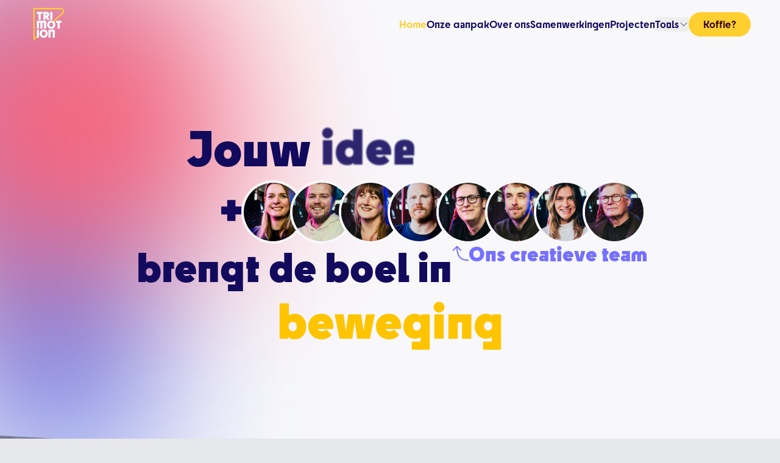

--- FILE ---
content_type: text/html; charset=utf-8
request_url: https://trimotion.nl/
body_size: 12273
content:
<!DOCTYPE html><html  lang="nl"><head><meta charset="utf-8">
<meta name="viewport" content="width=device-width, initial-scale=1">
<title>TriMotion</title>
<link rel="preconnect" href="https://use.typekit.net" crossorigin="anonymous">
<link rel="preconnect" href="https://fonts.googleapis.com">
<link rel="preconnect" href="https://fonts.gstatic.com" crossorigin="anonymous">
<script src="https://static.cdn.prismic.io/prismic.min.js?repo=trimotion-website-nuxt&new=true" async defer crossorigin="anonymous" data-hid="prismic-preview"></script>
<link rel="stylesheet" href="https://use.typekit.net/jgx8dzo.css">
<link rel="stylesheet" href="https://fonts.googleapis.com/css2?family=Readex+Pro:wght@160..700&display=swap">
<style>:root{--error-0:#000;--error-10:#40000c;--error-100:#fff;--error-20:#68001a;--error-25:#7c0021;--error-30:#920028;--error-35:#a8002f;--error-40:#be0037;--error-50:#e6224b;--error-60:#ff5168;--error-70:#ff8890;--error-80:#ffb3b6;--error-90:#ffdbdb;--error-95:#ffedec;--error-98:#fff8f7;--error-99:#fffbff;--neutral-0:#000;--neutral-10:#070332;--neutral-100:#fff;--neutral-14:#09033f;--neutral-18:#0f0755;--neutral-20:#120a5c;--neutral-22:#1d175a;--neutral-24:#251f5d;--neutral-25:#2a245f;--neutral-30:#352f6e;--neutral-35:#423c7c;--neutral-4:#03001c;--neutral-40:#504a89;--neutral-50:#665ea9;--neutral-6:#040024;--neutral-60:#8a85b9;--neutral-70:#a7a4ca;--neutral-80:#c1beda;--neutral-87:#d7d6e7;--neutral-90:#e2e1ee;--neutral-92:#e8e7f1;--neutral-94:#e8e7f1;--neutral-95:#f1f0f7;--neutral-96:#f5f5fa;--neutral-98:#f8f8fb;--neutral-99:#fdfdfe;--primary-0:#000;--primary-10:#070033;--primary-100:#fff;--primary-15:#090042;--primary-20:#0b0057;--primary-25:#0d0066;--primary-30:#0d007c;--primary-40:#11009e;--primary-5:#020012;--primary-50:#2b40d9;--primary-60:#3f51d9;--primary-70:#7570ff;--primary-80:#a8a5ff;--primary-85:#cbc9ff;--primary-88:#dfdeff;--primary-90:#ebeaff;--primary-95:#f5f5ff;--primary-98:#fafaff;--primary-99:#fcfcff;--secondary-0:#000;--secondary-10:#330300;--secondary-100:#fff;--secondary-20:#853c00;--secondary-30:#e58200;--secondary-40:#ffae00;--secondary-50:#ffc400;--secondary-60:#ffcf2f;--secondary-70:#ffd74f;--secondary-80:#ffe280;--secondary-90:#fff0bf;--succes-0:#000;--succes-10:#001900;--succes-100:#fff;--succes-20:#004c13;--succes-25:#00662c;--succes-30:#007f46;--succes-35:#00995f;--succes-40:#00b279;--succes-50:#1ae5ac;--succes-60:#47ebbd;--succes-70:#75f0cd;--succes-80:#a3f5de;--succes-90:#d1faee;--succes-95:#e8fcf7;--succes-98:#f6fefc;--succes-99:#fafefd;--tertiary-0:#000;--tertiary-10:#4c0000;--tertiary-100:#fff;--tertiary-20:#80111e;--tertiary-30:#af1b2c;--tertiary-40:#df263b;--tertiary-50:#ff384f;--tertiary-60:#ff6376;--tertiary-70:#ff93a1;--tertiary-80:#ffb3bc;--tertiary-90:#ffe8eb;--radius-none:0px;--radius-xs:4px;--radius-sm:8px;--radius-md:16px;--radius-lg:32px;--radius-xl:64px;--shadow-4-light:0 1px 2px 0px rgba(0,0,0,.04);--shadow-5-light:0 3px 3px 0px rgba(0,0,0,.05);--shadow-6-light:0 4px 6px -1px rgba(0,0,0,.06);--shadow-8-light:0 12px 16px -3px rgba(0,0,0,.08);--shadow-10-light:0 20px 25px 0px rgba(0,0,0,.1);--shadow-14-light:0 24px 48px 0px rgba(0,0,0,.14);--shadow-4-dark:0 1px 2px 0px hsla(0,0%,100%,.08);--shadow-5-dark:0 3px 3px 0px hsla(0,0%,100%,.1);--shadow-6-dark:0 4px 6px -1px hsla(0,0%,100%,.12);--shadow-8-dark:0 12px 16px -3px hsla(0,0%,100%,.16);--shadow-10-dark:0 20px 25px 0px hsla(0,0%,100%,.2);--shadow-14-dark:0 24px 48px 0px hsla(0,0%,100%,.28)}*,:after,:before{--tw-border-spacing-x:0;--tw-border-spacing-y:0;--tw-translate-x:0;--tw-translate-y:0;--tw-rotate:0;--tw-skew-x:0;--tw-skew-y:0;--tw-scale-x:1;--tw-scale-y:1;--tw-pan-x: ;--tw-pan-y: ;--tw-pinch-zoom: ;--tw-scroll-snap-strictness:proximity;--tw-gradient-from-position: ;--tw-gradient-via-position: ;--tw-gradient-to-position: ;--tw-ordinal: ;--tw-slashed-zero: ;--tw-numeric-figure: ;--tw-numeric-spacing: ;--tw-numeric-fraction: ;--tw-ring-inset: ;--tw-ring-offset-width:0px;--tw-ring-offset-color:#fff;--tw-ring-color:rgba(59,130,246,.5);--tw-ring-offset-shadow:0 0 #0000;--tw-ring-shadow:0 0 #0000;--tw-shadow:0 0 #0000;--tw-shadow-colored:0 0 #0000;--tw-blur: ;--tw-brightness: ;--tw-contrast: ;--tw-grayscale: ;--tw-hue-rotate: ;--tw-invert: ;--tw-saturate: ;--tw-sepia: ;--tw-drop-shadow: ;--tw-backdrop-blur: ;--tw-backdrop-brightness: ;--tw-backdrop-contrast: ;--tw-backdrop-grayscale: ;--tw-backdrop-hue-rotate: ;--tw-backdrop-invert: ;--tw-backdrop-opacity: ;--tw-backdrop-saturate: ;--tw-backdrop-sepia: ;--tw-contain-size: ;--tw-contain-layout: ;--tw-contain-paint: ;--tw-contain-style: }::backdrop{--tw-border-spacing-x:0;--tw-border-spacing-y:0;--tw-translate-x:0;--tw-translate-y:0;--tw-rotate:0;--tw-skew-x:0;--tw-skew-y:0;--tw-scale-x:1;--tw-scale-y:1;--tw-pan-x: ;--tw-pan-y: ;--tw-pinch-zoom: ;--tw-scroll-snap-strictness:proximity;--tw-gradient-from-position: ;--tw-gradient-via-position: ;--tw-gradient-to-position: ;--tw-ordinal: ;--tw-slashed-zero: ;--tw-numeric-figure: ;--tw-numeric-spacing: ;--tw-numeric-fraction: ;--tw-ring-inset: ;--tw-ring-offset-width:0px;--tw-ring-offset-color:#fff;--tw-ring-color:rgba(59,130,246,.5);--tw-ring-offset-shadow:0 0 #0000;--tw-ring-shadow:0 0 #0000;--tw-shadow:0 0 #0000;--tw-shadow-colored:0 0 #0000;--tw-blur: ;--tw-brightness: ;--tw-contrast: ;--tw-grayscale: ;--tw-hue-rotate: ;--tw-invert: ;--tw-saturate: ;--tw-sepia: ;--tw-drop-shadow: ;--tw-backdrop-blur: ;--tw-backdrop-brightness: ;--tw-backdrop-contrast: ;--tw-backdrop-grayscale: ;--tw-backdrop-hue-rotate: ;--tw-backdrop-invert: ;--tw-backdrop-opacity: ;--tw-backdrop-saturate: ;--tw-backdrop-sepia: ;--tw-contain-size: ;--tw-contain-layout: ;--tw-contain-paint: ;--tw-contain-style: }/*! tailwindcss v3.4.17 | MIT License | https://tailwindcss.com*/*,:after,:before{border:0 solid #e5e7eb;box-sizing:border-box}:after,:before{--tw-content:""}:host,html{line-height:1.5;-webkit-text-size-adjust:100%;font-family:ui-sans-serif,system-ui,sans-serif,Apple Color Emoji,Segoe UI Emoji,Segoe UI Symbol,Noto Color Emoji;font-feature-settings:normal;font-variation-settings:normal;-moz-tab-size:4;-o-tab-size:4;tab-size:4;-webkit-tap-highlight-color:transparent}body{line-height:inherit;margin:0}hr{border-top-width:1px;color:inherit;height:0}abbr:where([title]){-webkit-text-decoration:underline dotted;text-decoration:underline dotted}h1,h2,h3,h4,h5,h6{font-size:inherit;font-weight:inherit}a{color:inherit;text-decoration:inherit}b,strong{font-weight:bolder}code,kbd,pre,samp{font-family:ui-monospace,SFMono-Regular,Menlo,Monaco,Consolas,Liberation Mono,Courier New,monospace;font-feature-settings:normal;font-size:1em;font-variation-settings:normal}small{font-size:80%}sub,sup{font-size:75%;line-height:0;position:relative;vertical-align:baseline}sub{bottom:-.25em}sup{top:-.5em}table{border-collapse:collapse;border-color:inherit;text-indent:0}button,input,optgroup,select,textarea{color:inherit;font-family:inherit;font-feature-settings:inherit;font-size:100%;font-variation-settings:inherit;font-weight:inherit;letter-spacing:inherit;line-height:inherit;margin:0;padding:0}button,select{text-transform:none}button,input:where([type=button]),input:where([type=reset]),input:where([type=submit]){-webkit-appearance:button;background-color:transparent;background-image:none}:-moz-focusring{outline:auto}:-moz-ui-invalid{box-shadow:none}progress{vertical-align:baseline}::-webkit-inner-spin-button,::-webkit-outer-spin-button{height:auto}[type=search]{-webkit-appearance:textfield;outline-offset:-2px}::-webkit-search-decoration{-webkit-appearance:none}::-webkit-file-upload-button{-webkit-appearance:button;font:inherit}summary{display:list-item}blockquote,dd,dl,figure,h1,h2,h3,h4,h5,h6,hr,p,pre{margin:0}fieldset{margin:0}fieldset,legend{padding:0}menu,ol,ul{list-style:none;margin:0;padding:0}dialog{padding:0}textarea{resize:vertical}input::-moz-placeholder,textarea::-moz-placeholder{color:#9ca3af;opacity:1}input::placeholder,textarea::placeholder{color:#9ca3af;opacity:1}[role=button],button{cursor:pointer}:disabled{cursor:default}audio,canvas,embed,iframe,img,object,svg,video{display:block;vertical-align:middle}img,video{height:auto;max-width:100%}[hidden]:where(:not([hidden=until-found])){display:none}.container{width:100%}@media (min-width:640px){.container{max-width:640px}}@media (min-width:768px){.container{max-width:768px}}@media (min-width:1024px){.container{max-width:1024px}}@media (min-width:1280px){.container{max-width:1280px}}@media (min-width:1536px){.container{max-width:1536px}}@media (min-width:2000px){.container{max-width:2000px}}.sr-only{height:1px;margin:-1px;overflow:hidden;padding:0;position:absolute;width:1px;clip:rect(0,0,0,0);border-width:0;white-space:nowrap}.pointer-events-none{pointer-events:none}.fixed{position:fixed}.absolute{position:absolute}.relative{position:relative}.inset-0{top:0;right:0;bottom:0;left:0}.-bottom-12{bottom:-3rem}.-bottom-2{bottom:-.5rem}.-bottom-8{bottom:-2rem}.-left-12{left:-3rem}.-left-\[40\%\]{left:-40%}.-left-\[50\%\]{left:-50%}.-right-12{right:-3rem}.-top-12{top:-3rem}.-top-\[5\%\]{top:-5%}.-top-\[50\%\]{top:-50%}.bottom-0{bottom:0}.bottom-12{bottom:3rem}.bottom-16{bottom:4rem}.bottom-80{bottom:20rem}.left-0{left:0}.left-1\/2{left:50%}.left-4{left:1rem}.left-8{left:2rem}.left-\[17\.5\%\]{left:17.5%}.right-0{right:0}.right-4{right:1rem}.right-8{right:2rem}.top-0{top:0}.top-1\/2{top:50%}.top-8{top:2rem}.-z-10{z-index:-10}.z-10{z-index:10}.z-20{z-index:20}.z-40{z-index:40}.z-50{z-index:50}.m-4{margin:1rem}.mx-2{margin-left:.5rem;margin-right:.5rem}.mx-4{margin-left:1rem;margin-right:1rem}.mx-auto{margin-left:auto;margin-right:auto}.my-16{margin-bottom:4rem;margin-top:4rem}.my-24{margin-bottom:6rem;margin-top:6rem}.my-32{margin-bottom:8rem;margin-top:8rem}.my-4{margin-bottom:1rem;margin-top:1rem}.my-8{margin-bottom:2rem;margin-top:2rem}.-ml-4{margin-left:-1rem}.-ml-6{margin-left:-1.5rem}.-mt-24{margin-top:-6rem}.-mt-4{margin-top:-1rem}.-mt-8{margin-top:-2rem}.mb-1{margin-bottom:.25rem}.mb-16{margin-bottom:4rem}.mb-4{margin-bottom:1rem}.mb-48{margin-bottom:12rem}.mb-8{margin-bottom:2rem}.ml-4{margin-left:1rem}.ml-8{margin-left:2rem}.mr-0{margin-right:0}.mr-4{margin-right:1rem}.mt-11{margin-top:2.75rem}.mt-24{margin-top:6rem}.mt-3{margin-top:.75rem}.mt-32{margin-top:8rem}.mt-6{margin-top:1.5rem}.mt-8{margin-top:2rem}.block{display:block}.inline-block{display:inline-block}.flex{display:flex}.inline-flex{display:inline-flex}.grid{display:grid}.hidden{display:none}.aspect-\[1\/1\]{aspect-ratio:1/1}.aspect-\[16\/9\]{aspect-ratio:16/9}.aspect-\[21\/9\]{aspect-ratio:21/9}.h-10{height:2.5rem}.h-12{height:3rem}.h-16{height:4rem}.h-20{height:5rem}.h-24{height:6rem}.h-32{height:8rem}.h-4{height:1rem}.h-6{height:1.5rem}.h-8{height:2rem}.h-9{height:2.25rem}.h-\[100px\]{height:100px}.h-\[160px\]{height:160px}.h-\[227px\]{height:227px}.h-\[250px\]{height:250px}.h-\[300px\]{height:300px}.h-\[350px\]{height:350px}.h-\[400px\]{height:400px}.h-\[450px\]{height:450px}.h-\[500px\]{height:500px}.h-\[560px\]{height:560px}.h-\[56px\]{height:56px}.h-\[600px\]{height:600px}.h-auto{height:auto}.h-fit{height:-moz-fit-content;height:fit-content}.h-full{height:100%}.h-screen{height:100vh}.max-h-\[400px\]{max-height:400px}.max-h-\[800px\]{max-height:800px}.min-h-\[300px\]{min-height:300px}.min-h-\[400px\]{min-height:400px}.min-h-screen{min-height:100vh}.w-1\/2{width:50%}.w-12{width:3rem}.w-16{width:4rem}.w-2\/3{width:66.666667%}.w-20{width:5rem}.w-3\/4{width:75%}.w-32{width:8rem}.w-4{width:1rem}.w-48{width:12rem}.w-6{width:1.5rem}.w-8{width:2rem}.w-9{width:2.25rem}.w-\[1000px\]{width:1000px}.w-\[100px\]{width:100px}.w-\[120vw\]{width:120vw}.w-\[160px\]{width:160px}.w-\[220px\]{width:220px}.w-\[2px\]{width:2px}.w-\[300px\]{width:300px}.w-\[600px\]{width:600px}.w-fit{width:-moz-fit-content;width:fit-content}.w-full{width:100%}.w-screen{width:100vw}.min-w-0{min-width:0}.min-w-\[4500px\]{min-width:4500px}.min-w-full{min-width:100%}.max-w-fit{max-width:-moz-fit-content;max-width:fit-content}.max-w-full{max-width:100%}.max-w-screen-2xl{max-width:1536px}.max-w-screen-lg{max-width:1024px}.max-w-screen-md{max-width:768px}.max-w-screen-xl{max-width:1280px}.flex-1{flex:1 1 0%}.flex-shrink-0,.shrink-0{flex-shrink:0}.flex-grow-0,.grow-0{flex-grow:0}.basis-1\/2{flex-basis:50%}.basis-11\/12{flex-basis:91.666667%}.basis-3\/4{flex-basis:75%}.basis-4\/5{flex-basis:80%}.basis-8\/12{flex-basis:66.666667%}.basis-auto{flex-basis:auto}.basis-full{flex-basis:100%}.origin-center{transform-origin:center}.-translate-x-1\/2{--tw-translate-x:-50%}.-translate-x-1\/2,.-translate-x-\[75\%\]{transform:translate(var(--tw-translate-x),var(--tw-translate-y)) rotate(var(--tw-rotate)) skew(var(--tw-skew-x)) skewY(var(--tw-skew-y)) scaleX(var(--tw-scale-x)) scaleY(var(--tw-scale-y))}.-translate-x-\[75\%\]{--tw-translate-x:-75%}.-translate-y-1\/2{--tw-translate-y:-50%}.-translate-y-12,.-translate-y-1\/2{transform:translate(var(--tw-translate-x),var(--tw-translate-y)) rotate(var(--tw-rotate)) skew(var(--tw-skew-x)) skewY(var(--tw-skew-y)) scaleX(var(--tw-scale-x)) scaleY(var(--tw-scale-y))}.-translate-y-12{--tw-translate-y:-3rem}.-translate-y-24{--tw-translate-y:-6rem}.-translate-y-24,.translate-x-1{transform:translate(var(--tw-translate-x),var(--tw-translate-y)) rotate(var(--tw-rotate)) skew(var(--tw-skew-x)) skewY(var(--tw-skew-y)) scaleX(var(--tw-scale-x)) scaleY(var(--tw-scale-y))}.translate-x-1{--tw-translate-x:.25rem}.translate-x-9{--tw-translate-x:2.25rem}.translate-x-9,.translate-y-0{transform:translate(var(--tw-translate-x),var(--tw-translate-y)) rotate(var(--tw-rotate)) skew(var(--tw-skew-x)) skewY(var(--tw-skew-y)) scaleX(var(--tw-scale-x)) scaleY(var(--tw-scale-y))}.translate-y-0{--tw-translate-y:0px}.translate-y-1{--tw-translate-y:.25rem}.translate-y-1,.translate-y-2{transform:translate(var(--tw-translate-x),var(--tw-translate-y)) rotate(var(--tw-rotate)) skew(var(--tw-skew-x)) skewY(var(--tw-skew-y)) scaleX(var(--tw-scale-x)) scaleY(var(--tw-scale-y))}.translate-y-2{--tw-translate-y:.5rem}.-rotate-180{--tw-rotate:-180deg}.-rotate-180,.-rotate-45{transform:translate(var(--tw-translate-x),var(--tw-translate-y)) rotate(var(--tw-rotate)) skew(var(--tw-skew-x)) skewY(var(--tw-skew-y)) scaleX(var(--tw-scale-x)) scaleY(var(--tw-scale-y))}.-rotate-45{--tw-rotate:-45deg}.rotate-0{--tw-rotate:0deg}.rotate-0,.rotate-45{transform:translate(var(--tw-translate-x),var(--tw-translate-y)) rotate(var(--tw-rotate)) skew(var(--tw-skew-x)) skewY(var(--tw-skew-y)) scaleX(var(--tw-scale-x)) scaleY(var(--tw-scale-y))}.rotate-45{--tw-rotate:45deg}.rotate-90{--tw-rotate:90deg}.rotate-90,.scale-100{transform:translate(var(--tw-translate-x),var(--tw-translate-y)) rotate(var(--tw-rotate)) skew(var(--tw-skew-x)) skewY(var(--tw-skew-y)) scaleX(var(--tw-scale-x)) scaleY(var(--tw-scale-y))}.scale-100{--tw-scale-x:1;--tw-scale-y:1}.scale-125{--tw-scale-x:1.25;--tw-scale-y:1.25}.scale-125,.scale-150{transform:translate(var(--tw-translate-x),var(--tw-translate-y)) rotate(var(--tw-rotate)) skew(var(--tw-skew-x)) skewY(var(--tw-skew-y)) scaleX(var(--tw-scale-x)) scaleY(var(--tw-scale-y))}.scale-150{--tw-scale-x:1.5;--tw-scale-y:1.5}.scale-75{--tw-scale-x:.75;--tw-scale-y:.75}.scale-75,.scale-95{transform:translate(var(--tw-translate-x),var(--tw-translate-y)) rotate(var(--tw-rotate)) skew(var(--tw-skew-x)) skewY(var(--tw-skew-y)) scaleX(var(--tw-scale-x)) scaleY(var(--tw-scale-y))}.scale-95{--tw-scale-x:.95;--tw-scale-y:.95}.transform{transform:translate(var(--tw-translate-x),var(--tw-translate-y)) rotate(var(--tw-rotate)) skew(var(--tw-skew-x)) skewY(var(--tw-skew-y)) scaleX(var(--tw-scale-x)) scaleY(var(--tw-scale-y))}@keyframes pulse{50%{opacity:.5}}.animate-pulse{animation:pulse 2s cubic-bezier(.4,0,.6,1) infinite}.cursor-pointer{cursor:pointer}.touch-manipulation{touch-action:manipulation}.resize{resize:both}.grid-flow-row{grid-auto-flow:row}.grid-cols-1{grid-template-columns:repeat(1,minmax(0,1fr))}.flex-row{flex-direction:row}.flex-col{flex-direction:column}.flex-wrap{flex-wrap:wrap}.place-items-center{place-items:center}.items-start{align-items:flex-start}.items-end{align-items:flex-end}.items-center{align-items:center}.justify-start{justify-content:flex-start}.justify-end{justify-content:flex-end}.justify-center{justify-content:center}.justify-between{justify-content:space-between}.gap-1{gap:.25rem}.gap-10{gap:2.5rem}.gap-12{gap:3rem}.gap-16{gap:4rem}.gap-2{gap:.5rem}.gap-20{gap:5rem}.gap-4{gap:1rem}.gap-5{gap:1.25rem}.gap-6{gap:1.5rem}.gap-8{gap:2rem}.gap-y-1\.5{row-gap:.375rem}.-space-x-2>:not([hidden])~:not([hidden]){--tw-space-x-reverse:0;margin-left:calc(-.5rem*(1 - var(--tw-space-x-reverse)));margin-right:calc(-.5rem*var(--tw-space-x-reverse))}.self-end{align-self:flex-end}.self-center{align-self:center}.overflow-hidden{overflow:hidden}.overflow-y-auto{overflow-y:auto}.overflow-x-hidden{overflow-x:hidden}.overflow-y-hidden{overflow-y:hidden}.overflow-x-scroll{overflow-x:scroll}.truncate{overflow:hidden;text-overflow:ellipsis;white-space:nowrap}.hyphens-none{-webkit-hyphens:none;hyphens:none}.whitespace-nowrap{white-space:nowrap}.break-words{overflow-wrap:break-word}.rounded-2xl{border-radius:1rem}.rounded-3xl{border-radius:1.5rem}.rounded-\[16px\]{border-radius:16px}.rounded-full{border-radius:9999px}.rounded-lg{border-radius:.5rem}.rounded-md{border-radius:.375rem}.rounded-sm{border-radius:.125rem}.rounded-xl{border-radius:.75rem}.rounded-b-\[32px\]{border-bottom-left-radius:32px;border-bottom-right-radius:32px}.rounded-b-xl{border-bottom-left-radius:.75rem;border-bottom-right-radius:.75rem}.rounded-l-\[16px\]{border-bottom-left-radius:16px;border-top-left-radius:16px}.rounded-l-\[32px\]{border-bottom-left-radius:32px;border-top-left-radius:32px}.rounded-r-\[16px\]{border-bottom-right-radius:16px;border-top-right-radius:16px}.rounded-r-\[32px\]{border-bottom-right-radius:32px;border-top-right-radius:32px}.rounded-r-full{border-bottom-right-radius:9999px;border-top-right-radius:9999px}.rounded-t-\[16px\]{border-top-left-radius:16px;border-top-right-radius:16px}.rounded-t-\[32px\]{border-top-left-radius:32px;border-top-right-radius:32px}.rounded-t-lg{border-top-left-radius:.5rem;border-top-right-radius:.5rem}.rounded-t-xl{border-top-left-radius:.75rem;border-top-right-radius:.75rem}.rounded-bl-\[16px\]{border-bottom-left-radius:16px}.rounded-bl-\[32px\]{border-bottom-left-radius:32px}.rounded-bl-\[64px\]{border-bottom-left-radius:64px}.rounded-bl-\[96px\]{border-bottom-left-radius:96px}.rounded-bl-lg{border-bottom-left-radius:.5rem}.rounded-br-\[16px\]{border-bottom-right-radius:16px}.rounded-br-\[32px\]{border-bottom-right-radius:32px}.rounded-br-\[80px\]{border-bottom-right-radius:80px}.rounded-br-\[96px\]{border-bottom-right-radius:96px}.rounded-br-lg{border-bottom-right-radius:.5rem}.rounded-tl-\[120px\]{border-top-left-radius:120px}.rounded-tl-\[16px\]{border-top-left-radius:16px}.rounded-tl-\[32px\]{border-top-left-radius:32px}.rounded-tl-full{border-top-left-radius:9999px}.rounded-tl-xl{border-top-left-radius:.75rem}.rounded-tr-\[120px\]{border-top-right-radius:120px}.rounded-tr-\[32px\]{border-top-right-radius:32px}.border{border-width:1px}.border-2{border-width:2px}.border-dark-blue-main{--tw-border-opacity:1;border-color:rgb(11 0 87/var(--tw-border-opacity,1))}.border-white{--tw-border-opacity:1;border-color:rgb(255 255 255/var(--tw-border-opacity,1))}.bg-blue-dark{--tw-bg-opacity:1;background-color:rgb(43 64 217/var(--tw-bg-opacity,1))}.bg-blue-light\/20{background-color:#a8a5ff33}.bg-blue-main{--tw-bg-opacity:1;background-color:rgb(63 81 217/var(--tw-bg-opacity,1))}.bg-dark-blue-dark{--tw-bg-opacity:1;background-color:rgb(6 0 44/var(--tw-bg-opacity,1))}.bg-dark-blue-dark\/50{background-color:#06002c80}.bg-dark-blue-main{--tw-bg-opacity:1;background-color:rgb(11 0 87/var(--tw-bg-opacity,1))}.bg-dark-primary{background-color:var(--primary-60)}.bg-dark-secondary{background-color:var(--secondary-60)}.bg-dark-surface-container{background-color:var(--neutral-14)}.bg-dark-tertiary{background-color:var(--tertiary-50)}.bg-gray-200{--tw-bg-opacity:1;background-color:rgb(229 231 235/var(--tw-bg-opacity,1))}.bg-light-on-surface{background-color:var(--neutral-20)}.bg-light-on-surface-inverted{background-color:var(--neutral-99)}.bg-light-primary{background-color:var(--primary-60)}.bg-light-secondary{background-color:var(--secondary-60)}.bg-light-surface{background-color:var(--neutral-98)}.bg-light-surface-container{background-color:var(--neutral-95)}.bg-light-surface-container-highest{background-color:var(--neutral-92)}.bg-light-surface-inverted{background-color:var(--neutral-6)}.bg-light-tertiary{background-color:var(--tertiary-40)}.bg-white{--tw-bg-opacity:1;background-color:rgb(255 255 255/var(--tw-bg-opacity,1))}.bg-yellow-dark{--tw-bg-opacity:1;background-color:rgb(255 196 0/var(--tw-bg-opacity,1))}.bg-gradient-to-l{background-image:linear-gradient(to left,var(--tw-gradient-stops))}.bg-gradient-to-r{background-image:linear-gradient(to right,var(--tw-gradient-stops))}.from-dark-blue-dark{--tw-gradient-from:#06002c var(--tw-gradient-from-position);--tw-gradient-to:rgba(6,0,44,0) var(--tw-gradient-to-position);--tw-gradient-stops:var(--tw-gradient-from),var(--tw-gradient-to)}.from-red-500{--tw-gradient-from:#ef4444 var(--tw-gradient-from-position);--tw-gradient-to:rgba(239,68,68,0) var(--tw-gradient-to-position);--tw-gradient-stops:var(--tw-gradient-from),var(--tw-gradient-to)}.from-yellow-500{--tw-gradient-from:#eab308 var(--tw-gradient-from-position);--tw-gradient-to:rgba(234,179,8,0) var(--tw-gradient-to-position);--tw-gradient-stops:var(--tw-gradient-from),var(--tw-gradient-to)}.via-orange-500{--tw-gradient-to:rgba(249,115,22,0) var(--tw-gradient-to-position);--tw-gradient-stops:var(--tw-gradient-from),#f97316 var(--tw-gradient-via-position),var(--tw-gradient-to)}.via-pink-500{--tw-gradient-to:rgba(236,72,153,0) var(--tw-gradient-to-position);--tw-gradient-stops:var(--tw-gradient-from),#ec4899 var(--tw-gradient-via-position),var(--tw-gradient-to)}.to-indigo-500{--tw-gradient-to:#6366f1 var(--tw-gradient-to-position)}.to-red-500{--tw-gradient-to:#ef4444 var(--tw-gradient-to-position)}.to-transparent{--tw-gradient-to:transparent var(--tw-gradient-to-position)}.bg-cover{background-size:cover}.bg-no-repeat{background-repeat:no-repeat}.fill-light-on-primary{fill:var(--primary-100)}.fill-light-on-surface-inverted{fill:var(--neutral-99)}.fill-light-on-surface-variant{fill:var(--primary-70)}.fill-yellow-main{fill:#ffcf2f}.stroke-blue-main{stroke:#3f51d9}.stroke-light-on-primary{stroke:var(--primary-100)}.stroke-light-on-surface-variant{stroke:var(--primary-70)}.stroke-\[1\.5\]{stroke-width:1.5}.stroke-\[2\]{stroke-width:2}.stroke-\[8\]{stroke-width:8}.object-contain{-o-object-fit:contain;object-fit:contain}.object-cover{-o-object-fit:cover;object-fit:cover}.object-center{-o-object-position:center;object-position:center}.object-top{-o-object-position:top;object-position:top}.p-0{padding:0}.p-1{padding:.25rem}.p-2{padding:.5rem}.p-3{padding:.75rem}.p-4{padding:1rem}.p-6{padding:1.5rem}.p-8{padding:2rem}.\!px-0{padding-left:0!important;padding-right:0!important}.px-1{padding-left:.25rem;padding-right:.25rem}.px-12{padding-left:3rem;padding-right:3rem}.px-14{padding-left:3.5rem;padding-right:3.5rem}.px-16{padding-left:4rem;padding-right:4rem}.px-2{padding-left:.5rem;padding-right:.5rem}.px-3{padding-left:.75rem;padding-right:.75rem}.px-4{padding-left:1rem;padding-right:1rem}.px-6{padding-left:1.5rem;padding-right:1.5rem}.px-8{padding-left:2rem;padding-right:2rem}.py-1{padding-bottom:.25rem;padding-top:.25rem}.py-1\.5{padding-bottom:.375rem;padding-top:.375rem}.py-16{padding-bottom:4rem;padding-top:4rem}.py-2{padding-bottom:.5rem;padding-top:.5rem}.py-24{padding-bottom:6rem;padding-top:6rem}.py-3{padding-bottom:.75rem;padding-top:.75rem}.py-32{padding-bottom:8rem;padding-top:8rem}.py-4{padding-bottom:1rem;padding-top:1rem}.py-8{padding-bottom:2rem;padding-top:2rem}.pb-16{padding-bottom:4rem}.pb-32{padding-bottom:8rem}.pb-4{padding-bottom:1rem}.pl-0{padding-left:0}.pl-2{padding-left:.5rem}.pl-4{padding-left:1rem}.pl-8{padding-left:2rem}.pr-4{padding-right:1rem}.pt-0{padding-top:0}.pt-14{padding-top:3.5rem}.pt-24{padding-top:6rem}.pt-32{padding-top:8rem}.pt-4{padding-top:1rem}.pt-48{padding-top:12rem}.pt-96{padding-top:24rem}.text-left{text-align:left}.text-center{text-align:center}.text-right{text-align:right}.align-middle{vertical-align:middle}.font-cy{font-family:cy,sans-serif}.font-readexPro{font-family:Readex Pro,sans-serif}.text-2xl{font-size:1.5rem;line-height:2rem}.text-3xl{font-size:1.875rem;line-height:2.25rem}.text-4xl{font-size:2.25rem;line-height:2.5rem}.text-5xl{font-size:3rem;line-height:1}.text-base{font-size:1rem;line-height:1.5rem}.text-lg{font-size:1.125rem;line-height:1.75rem}.text-sm{font-size:.875rem;line-height:1.25rem}.text-xl{font-size:1.25rem;line-height:1.75rem}.text-xs{font-size:.75rem;line-height:1rem}.font-black{font-weight:900}.font-bold{font-weight:700}.font-extrabold{font-weight:800}.font-medium{font-weight:500}.font-normal{font-weight:400}.font-semibold{font-weight:600}.font-thin{font-weight:100}.\!leading-tight{line-height:1.25!important}.leading-5{line-height:1.25rem}.leading-none{line-height:1}.leading-normal{line-height:1.5}.leading-tight{line-height:1.25}.tracking-tight{letter-spacing:-.025em}.text-black{--tw-text-opacity:1;color:rgb(0 0 0/var(--tw-text-opacity,1))}.text-blue-light{--tw-text-opacity:1;color:rgb(168 165 255/var(--tw-text-opacity,1))}.text-dark-blue-dark{--tw-text-opacity:1;color:rgb(6 0 44/var(--tw-text-opacity,1))}.text-grey-500{--tw-text-opacity:1;color:rgb(153 156 167/var(--tw-text-opacity,1))}.text-light-fixed-white{color:var(--neutral-100)}.text-light-on-primary{color:var(--primary-100)}.text-light-on-secondary{color:var(--secondary-10)}.text-light-on-surface{color:var(--neutral-20)}.text-light-on-surface-highlight{color:var(--secondary-50)}.text-light-on-surface-inverted{color:var(--neutral-99)}.text-light-on-surface-link{color:var(--tertiary-60)}.text-light-on-surface-variant{color:var(--primary-70)}.text-light-on-tertiary{color:var(--tertiary-100)}.text-light-primary{color:var(--primary-60)}.text-light-secondary,.text-light-surface-highlight{color:var(--secondary-60)}.text-red-main{--tw-text-opacity:1;color:rgb(255 99 118/var(--tw-text-opacity,1))}.text-white{--tw-text-opacity:1;color:rgb(255 255 255/var(--tw-text-opacity,1))}.text-yellow-main{--tw-text-opacity:1;color:rgb(255 207 47/var(--tw-text-opacity,1))}.underline{text-decoration-line:underline}.underline-offset-2{text-underline-offset:2px}.underline-offset-4{text-underline-offset:4px}.opacity-0{opacity:0}.opacity-100{opacity:1}.shadow{--tw-shadow:0 1px 3px 0 rgba(0,0,0,.1),0 1px 2px -1px rgba(0,0,0,.1);--tw-shadow-colored:0 1px 3px 0 var(--tw-shadow-color),0 1px 2px -1px var(--tw-shadow-color)}.shadow,.shadow-2xl{box-shadow:var(--tw-ring-offset-shadow,0 0 #0000),var(--tw-ring-shadow,0 0 #0000),var(--tw-shadow)}.shadow-2xl{--tw-shadow:0 25px 50px -12px rgba(0,0,0,.25);--tw-shadow-colored:0 25px 50px -12px var(--tw-shadow-color)}.shadow-sm{--tw-shadow:0 1px 2px 0 rgba(0,0,0,.05);--tw-shadow-colored:0 1px 2px 0 var(--tw-shadow-color)}.shadow-sm,.shadow-xl{box-shadow:var(--tw-ring-offset-shadow,0 0 #0000),var(--tw-ring-shadow,0 0 #0000),var(--tw-shadow)}.shadow-xl{--tw-shadow:0 20px 25px -5px rgba(0,0,0,.1),0 8px 10px -6px rgba(0,0,0,.1);--tw-shadow-colored:0 20px 25px -5px var(--tw-shadow-color),0 8px 10px -6px var(--tw-shadow-color)}.outline{outline-style:solid}.outline-1{outline-width:1px}.outline-offset-\[-1px\]{outline-offset:-1px}.outline-dark-blue-dark{outline-color:#06002c}.outline-dark-blue-main{outline-color:#0b0057}.ring-2{--tw-ring-offset-shadow:var(--tw-ring-inset) 0 0 0 var(--tw-ring-offset-width) var(--tw-ring-offset-color);--tw-ring-shadow:var(--tw-ring-inset) 0 0 0 calc(2px + var(--tw-ring-offset-width)) var(--tw-ring-color);box-shadow:var(--tw-ring-offset-shadow),var(--tw-ring-shadow),var(--tw-shadow,0 0 #0000)}.ring-light-fixed-white-off{--tw-ring-color:var(--neutral-98)}.blur{--tw-blur:blur(8px)}.blur,.blur-\[120px\]{filter:var(--tw-blur) var(--tw-brightness) var(--tw-contrast) var(--tw-grayscale) var(--tw-hue-rotate) var(--tw-invert) var(--tw-saturate) var(--tw-sepia) var(--tw-drop-shadow)}.blur-\[120px\]{--tw-blur:blur(120px)}.blur-xl{--tw-blur:blur(24px)}.blur-xl,.drop-shadow-2xl{filter:var(--tw-blur) var(--tw-brightness) var(--tw-contrast) var(--tw-grayscale) var(--tw-hue-rotate) var(--tw-invert) var(--tw-saturate) var(--tw-sepia) var(--tw-drop-shadow)}.drop-shadow-2xl{--tw-drop-shadow:drop-shadow(0 25px 25px rgba(0,0,0,.15))}.drop-shadow-\[0_24px_48px_rgba\(0\,0\,0\,1\)\]{--tw-drop-shadow:drop-shadow(0 24px 48px #000)}.drop-shadow-\[0_24px_48px_rgba\(0\,0\,0\,1\)\],.filter{filter:var(--tw-blur) var(--tw-brightness) var(--tw-contrast) var(--tw-grayscale) var(--tw-hue-rotate) var(--tw-invert) var(--tw-saturate) var(--tw-sepia) var(--tw-drop-shadow)}.backdrop-blur{--tw-backdrop-blur:blur(8px);-webkit-backdrop-filter:var(--tw-backdrop-blur) var(--tw-backdrop-brightness) var(--tw-backdrop-contrast) var(--tw-backdrop-grayscale) var(--tw-backdrop-hue-rotate) var(--tw-backdrop-invert) var(--tw-backdrop-opacity) var(--tw-backdrop-saturate) var(--tw-backdrop-sepia);backdrop-filter:var(--tw-backdrop-blur) var(--tw-backdrop-brightness) var(--tw-backdrop-contrast) var(--tw-backdrop-grayscale) var(--tw-backdrop-hue-rotate) var(--tw-backdrop-invert) var(--tw-backdrop-opacity) var(--tw-backdrop-saturate) var(--tw-backdrop-sepia)}.transition{transition-duration:.15s;transition-property:color,background-color,border-color,text-decoration-color,fill,stroke,opacity,box-shadow,transform,filter,-webkit-backdrop-filter;transition-property:color,background-color,border-color,text-decoration-color,fill,stroke,opacity,box-shadow,transform,filter,backdrop-filter;transition-property:color,background-color,border-color,text-decoration-color,fill,stroke,opacity,box-shadow,transform,filter,backdrop-filter,-webkit-backdrop-filter;transition-timing-function:cubic-bezier(.4,0,.2,1)}.transition-all{transition-duration:.15s;transition-property:all;transition-timing-function:cubic-bezier(.4,0,.2,1)}.transition-colors{transition-duration:.15s;transition-property:color,background-color,border-color,text-decoration-color,fill,stroke;transition-timing-function:cubic-bezier(.4,0,.2,1)}.transition-opacity{transition-duration:.15s;transition-property:opacity;transition-timing-function:cubic-bezier(.4,0,.2,1)}.transition-transform{transition-property:transform;transition-timing-function:cubic-bezier(.4,0,.2,1)}.duration-150,.transition-transform{transition-duration:.15s}.duration-200{transition-duration:.2s}.duration-300{transition-duration:.3s}.ease-in{transition-timing-function:cubic-bezier(.4,0,1,1)}.ease-in-out{transition-timing-function:cubic-bezier(.4,0,.2,1)}.ease-out{transition-timing-function:cubic-bezier(0,0,.2,1)}@keyframes enter{0%{opacity:var(--tw-enter-opacity,1);transform:translate3d(var(--tw-enter-translate-x,0),var(--tw-enter-translate-y,0),0) scale3d(var(--tw-enter-scale,1),var(--tw-enter-scale,1),var(--tw-enter-scale,1)) rotate(var(--tw-enter-rotate,0))}}@keyframes exit{to{opacity:var(--tw-exit-opacity,1);transform:translate3d(var(--tw-exit-translate-x,0),var(--tw-exit-translate-y,0),0) scale3d(var(--tw-exit-scale,1),var(--tw-exit-scale,1),var(--tw-exit-scale,1)) rotate(var(--tw-exit-rotate,0))}}.fade-in{--tw-enter-opacity:0}.duration-150{animation-duration:.15s}.duration-200{animation-duration:.2s}.duration-300{animation-duration:.3s}.ease-in{animation-timing-function:cubic-bezier(.4,0,1,1)}.ease-in-out{animation-timing-function:cubic-bezier(.4,0,.2,1)}.ease-out{animation-timing-function:cubic-bezier(0,0,.2,1)}.paused{animation-play-state:paused}.font-cy{font-feature-settings:"ss03" 1}.hover\:-translate-x-1:hover{--tw-translate-x:-.25rem}.hover\:-translate-x-1:hover,.hover\:translate-x-1:hover{transform:translate(var(--tw-translate-x),var(--tw-translate-y)) rotate(var(--tw-rotate)) skew(var(--tw-skew-x)) skewY(var(--tw-skew-y)) scaleX(var(--tw-scale-x)) scaleY(var(--tw-scale-y))}.hover\:translate-x-1:hover{--tw-translate-x:.25rem}.hover\:translate-y-2:hover{--tw-translate-y:.5rem}.hover\:scale-\[1\.02\]:hover,.hover\:translate-y-2:hover{transform:translate(var(--tw-translate-x),var(--tw-translate-y)) rotate(var(--tw-rotate)) skew(var(--tw-skew-x)) skewY(var(--tw-skew-y)) scaleX(var(--tw-scale-x)) scaleY(var(--tw-scale-y))}.hover\:scale-\[1\.02\]:hover{--tw-scale-x:1.02;--tw-scale-y:1.02}.hover\:cursor-grab:hover{cursor:grab}.hover\:cursor-pointer:hover{cursor:pointer}.hover\:bg-light-surface-container:hover{background-color:var(--neutral-95)}.hover\:bg-gradient-to-br:hover{background-image:linear-gradient(to bottom right,var(--tw-gradient-stops))}.hover\:from-dark-blue-main:hover{--tw-gradient-from:#0b0057 var(--tw-gradient-from-position);--tw-gradient-to:rgba(11,0,87,0) var(--tw-gradient-to-position);--tw-gradient-stops:var(--tw-gradient-from),var(--tw-gradient-to)}.hover\:to-transparent:hover{--tw-gradient-to:transparent var(--tw-gradient-to-position)}.hover\:text-light-tertiary:hover{color:var(--tertiary-40)}.hover\:underline:hover{text-decoration-line:underline}.focus-visible\:outline-none:focus-visible{outline:2px solid transparent;outline-offset:2px}.focus-visible\:ring-2:focus-visible{--tw-ring-offset-shadow:var(--tw-ring-inset) 0 0 0 var(--tw-ring-offset-width) var(--tw-ring-offset-color);--tw-ring-shadow:var(--tw-ring-inset) 0 0 0 calc(2px + var(--tw-ring-offset-width)) var(--tw-ring-color);box-shadow:var(--tw-ring-offset-shadow),var(--tw-ring-shadow),var(--tw-shadow,0 0 #0000)}.focus-visible\:ring-offset-2:focus-visible{--tw-ring-offset-width:2px}.disabled\:pointer-events-none:disabled{pointer-events:none}.disabled\:opacity-50:disabled{opacity:.5}.group:hover .group-hover\:translate-x-1{--tw-translate-x:.25rem}.group:hover .group-hover\:scale-\[1\.02\],.group:hover .group-hover\:translate-x-1{transform:translate(var(--tw-translate-x),var(--tw-translate-y)) rotate(var(--tw-rotate)) skew(var(--tw-skew-x)) skewY(var(--tw-skew-y)) scaleX(var(--tw-scale-x)) scaleY(var(--tw-scale-y))}.group:hover .group-hover\:scale-\[1\.02\]{--tw-scale-x:1.02;--tw-scale-y:1.02}.data-\[state\=active\]\:bg-blue-dark[data-state=active]{--tw-bg-opacity:1;background-color:rgb(43 64 217/var(--tw-bg-opacity,1))}.data-\[state\=active\]\:bg-dark-secondary[data-state=active]{background-color:var(--secondary-60)}.data-\[state\=active\]\:bg-dark-tertiary[data-state=active]{background-color:var(--tertiary-50)}.data-\[state\=active\]\:text-black[data-state=active]{--tw-text-opacity:1;color:rgb(0 0 0/var(--tw-text-opacity,1))}.data-\[state\=active\]\:shadow-sm[data-state=active]{--tw-shadow:0 1px 2px 0 rgba(0,0,0,.05);--tw-shadow-colored:0 1px 2px 0 var(--tw-shadow-color);box-shadow:var(--tw-ring-offset-shadow,0 0 #0000),var(--tw-ring-shadow,0 0 #0000),var(--tw-shadow)}@media not all and (min-width:768px){.max-md\:left-8{left:2rem}.max-md\:scale-50{--tw-scale-x:.5;--tw-scale-y:.5;transform:translate(var(--tw-translate-x),var(--tw-translate-y)) rotate(var(--tw-rotate)) skew(var(--tw-skew-x)) skewY(var(--tw-skew-y)) scaleX(var(--tw-scale-x)) scaleY(var(--tw-scale-y))}}@media (min-width:640px){.sm\:flex-row{flex-direction:row}}@media (min-width:768px){.md\:relative{position:relative}.md\:my-24{margin-bottom:6rem;margin-top:6rem}.md\:ml-0{margin-left:0}.md\:block{display:block}.md\:hidden{display:none}.md\:h-20{height:5rem}.md\:h-\[400px\]{height:400px}.md\:h-\[450px\]{height:450px}.md\:h-\[500px\]{height:500px}.md\:h-\[600px\]{height:600px}.md\:h-\[750px\]{height:750px}.md\:h-\[950px\]{height:950px}.md\:h-auto{height:auto}.md\:w-1\/2{width:50%}.md\:w-2\/3{width:66.666667%}.md\:w-20{width:5rem}.md\:w-\[350px\]{width:350px}.md\:w-\[600px\]{width:600px}.md\:w-\[800px\]{width:800px}.md\:w-fit{width:-moz-fit-content;width:fit-content}.md\:min-w-\[11000px\]{min-width:11000px}.md\:max-w-\[700px\]{max-width:700px}.md\:basis-1\/2{flex-basis:50%}.md\:grid-cols-2{grid-template-columns:repeat(2,minmax(0,1fr))}.md\:flex-row{flex-direction:row}.md\:items-end{align-items:flex-end}.md\:gap-10{gap:2.5rem}.md\:gap-32{gap:8rem}.md\:rounded-xl{border-radius:.75rem}.md\:rounded-t-\[32px\]{border-top-left-radius:32px;border-top-right-radius:32px}.md\:rounded-br-\[32px\]{border-bottom-right-radius:32px}.md\:object-cover{-o-object-fit:cover;object-fit:cover}.md\:p-0{padding:0}.md\:\!px-4{padding-left:1rem!important;padding-right:1rem!important}.md\:px-4{padding-left:1rem;padding-right:1rem}.md\:text-right{text-align:right}}@media (min-width:1024px){.lg\:bottom-64{bottom:16rem}.lg\:right-16{right:4rem}.lg\:right-8{right:2rem}.lg\:mx-4{margin-left:1rem;margin-right:1rem}.lg\:my-24{margin-bottom:6rem;margin-top:6rem}.lg\:mb-32{margin-bottom:8rem}.lg\:mb-48{margin-bottom:12rem}.lg\:mb-8{margin-bottom:2rem}.lg\:mb-96{margin-bottom:24rem}.lg\:ml-24{margin-left:6rem}.lg\:mr-24{margin-right:6rem}.lg\:mt-48{margin-top:12rem}.lg\:mt-64{margin-top:16rem}.lg\:block{display:block}.lg\:h-\[350px\]{height:350px}.lg\:h-\[550px\]{height:550px}.lg\:h-\[560px\]{height:560px}.lg\:h-\[650px\]{height:650px}.lg\:h-\[900px\]{height:900px}.lg\:max-h-full{max-height:100%}.lg\:min-h-\[500px\]{min-height:500px}.lg\:w-1\/2{width:50%}.lg\:w-2\/3{width:66.666667%}.lg\:w-3\/4{width:75%}.lg\:w-\[420px\]{width:420px}.lg\:w-\[600px\]{width:600px}.lg\:w-\[800px\]{width:800px}.lg\:max-w-3xl{max-width:48rem}.lg\:basis-1\/2{flex-basis:50%}.lg\:basis-1\/3{flex-basis:33.333333%}.lg\:rotate-3{--tw-rotate:3deg}.lg\:rotate-3,.lg\:scale-100{transform:translate(var(--tw-translate-x),var(--tw-translate-y)) rotate(var(--tw-rotate)) skew(var(--tw-skew-x)) skewY(var(--tw-skew-y)) scaleX(var(--tw-scale-x)) scaleY(var(--tw-scale-y))}.lg\:scale-100{--tw-scale-x:1;--tw-scale-y:1}.lg\:grid-cols-2{grid-template-columns:repeat(2,minmax(0,1fr))}.lg\:grid-cols-3{grid-template-columns:repeat(3,minmax(0,1fr))}.lg\:flex-row{flex-direction:row}.lg\:flex-row-reverse{flex-direction:row-reverse}.lg\:flex-col-reverse{flex-direction:column-reverse}.lg\:items-start{align-items:flex-start}.lg\:justify-end{justify-content:flex-end}.lg\:justify-between{justify-content:space-between}.lg\:gap-0{gap:0}.lg\:gap-10{gap:2.5rem}.lg\:gap-16{gap:4rem}.lg\:gap-2{gap:.5rem}.lg\:gap-4{gap:1rem}.lg\:gap-8{gap:2rem}.lg\:-space-x-4>:not([hidden])~:not([hidden]){--tw-space-x-reverse:0;margin-left:calc(-1rem*(1 - var(--tw-space-x-reverse)));margin-right:calc(-1rem*var(--tw-space-x-reverse))}.lg\:rounded-b-\[80px\]{border-bottom-left-radius:80px;border-bottom-right-radius:80px}.lg\:rounded-r-\[80px\]{border-bottom-right-radius:80px;border-top-right-radius:80px}.lg\:rounded-t-\[64px\]{border-top-left-radius:64px;border-top-right-radius:64px}.lg\:rounded-bl-\[128px\]{border-bottom-left-radius:128px}.lg\:rounded-br-\[16px\]{border-bottom-right-radius:16px}.lg\:rounded-br-\[64px\]{border-bottom-right-radius:64px}.lg\:rounded-tr-\[80px\]{border-top-right-radius:80px}.lg\:object-contain{-o-object-fit:contain;object-fit:contain}.lg\:object-cover{-o-object-fit:cover;object-fit:cover}.lg\:p-16{padding:4rem}.lg\:p-4{padding:1rem}.lg\:p-8{padding:2rem}.lg\:px-0{padding-left:0;padding-right:0}.lg\:px-8{padding-left:2rem;padding-right:2rem}.lg\:py-24{padding-bottom:6rem;padding-top:6rem}.lg\:pb-10{padding-bottom:2.5rem}.lg\:pt-72{padding-top:18rem}.lg\:text-2xl{font-size:1.5rem;line-height:2rem}.lg\:text-3xl{font-size:1.875rem;line-height:2.25rem}.lg\:text-4xl{font-size:2.25rem;line-height:2.5rem}.lg\:text-5xl{font-size:3rem;line-height:1}.lg\:text-6xl{font-size:3.75rem;line-height:1}.lg\:text-base{font-size:1rem;line-height:1.5rem}.lg\:text-xl{font-size:1.25rem;line-height:1.75rem}.lg\:ring-4{--tw-ring-offset-shadow:var(--tw-ring-inset) 0 0 0 var(--tw-ring-offset-width) var(--tw-ring-offset-color);--tw-ring-shadow:var(--tw-ring-inset) 0 0 0 calc(4px + var(--tw-ring-offset-width)) var(--tw-ring-color);box-shadow:var(--tw-ring-offset-shadow),var(--tw-ring-shadow),var(--tw-shadow,0 0 #0000)}.lg\:blur-\[250px\]{--tw-blur:blur(250px);filter:var(--tw-blur) var(--tw-brightness) var(--tw-contrast) var(--tw-grayscale) var(--tw-hue-rotate) var(--tw-invert) var(--tw-saturate) var(--tw-sepia) var(--tw-drop-shadow)}}@media (min-width:1536px){.\32xl\:basis-1\/3{flex-basis:33.333333%}.\32xl\:grid-cols-2{grid-template-columns:repeat(2,minmax(0,1fr))}.\32xl\:px-0{padding-left:0;padding-right:0}}@media (min-width:2000px){.\33xl\:my-24{margin-bottom:6rem;margin-top:6rem}.\33xl\:mt-64{margin-top:16rem}.\33xl\:h-\[350px\]{height:350px}.\33xl\:h-\[500px\]{height:500px}.\33xl\:h-\[600px\]{height:600px}.\33xl\:h-\[750px\]{height:750px}.\33xl\:h-\[950px\]{height:950px}.\33xl\:max-w-\[600px\]{max-width:600px}.\33xl\:max-w-screen-2xl{max-width:1536px}.\33xl\:basis-1\/3{flex-basis:33.333333%}.\33xl\:basis-1\/4{flex-basis:25%}.\33xl\:basis-1\/5{flex-basis:20%}.\33xl\:px-14{padding-left:3.5rem;padding-right:3.5rem}.\33xl\:py-24{padding-bottom:6rem;padding-top:6rem}.\33xl\:pb-64{padding-bottom:16rem}.\33xl\:pt-96{padding-top:24rem}}.dark\:bg-dark-blue-light:where(.dark,.dark *){--tw-bg-opacity:1;background-color:rgb(17 0 158/var(--tw-bg-opacity,1))}.dark\:bg-dark-blue-main:where(.dark,.dark *){--tw-bg-opacity:1;background-color:rgb(11 0 87/var(--tw-bg-opacity,1))}.dark\:bg-dark-on-surface:where(.dark,.dark *){background-color:var(--primary-99)}.dark\:bg-dark-on-surface-inverted:where(.dark,.dark *){background-color:var(--primary-20)}.dark\:bg-dark-primary:where(.dark,.dark *){background-color:var(--primary-60)}.dark\:bg-dark-secondary:where(.dark,.dark *){background-color:var(--secondary-60)}.dark\:bg-dark-surface:where(.dark,.dark *){background-color:var(--neutral-10)}.dark\:bg-dark-surface-container:where(.dark,.dark *){background-color:var(--neutral-14)}.dark\:bg-dark-surface-container-highest:where(.dark,.dark *){background-color:var(--neutral-22)}.dark\:bg-dark-surface-inverted:where(.dark,.dark *){background-color:var(--neutral-98)}.dark\:bg-dark-tertiary:where(.dark,.dark *){background-color:var(--tertiary-50)}.dark\:bg-gray-900:where(.dark,.dark *){--tw-bg-opacity:1;background-color:rgb(17 24 39/var(--tw-bg-opacity,1))}.dark\:fill-dark-on-primary:where(.dark,.dark *){fill:var(--primary-100)}.dark\:fill-dark-on-surface-inverted:where(.dark,.dark *){fill:var(--primary-20)}.dark\:fill-dark-on-surface-variant:where(.dark,.dark *){fill:var(--primary-70)}.dark\:fill-yellow-main:where(.dark,.dark *){fill:#ffcf2f}.dark\:stroke-dark-fixed-white:where(.dark,.dark *){stroke:var(--neutral-100)}.dark\:stroke-dark-on-primary:where(.dark,.dark *){stroke:var(--primary-100)}.dark\:text-dark-fixed-white:where(.dark,.dark *){color:var(--neutral-100)}.dark\:text-dark-on-primary:where(.dark,.dark *){color:var(--primary-100)}.dark\:text-dark-on-secondary:where(.dark,.dark *){color:var(--secondary-10)}.dark\:text-dark-on-surface:where(.dark,.dark *){color:var(--primary-99)}.dark\:text-dark-on-surface-highlight:where(.dark,.dark *){color:var(--secondary-60)}.dark\:text-dark-on-surface-inverted:where(.dark,.dark *){color:var(--primary-20)}.dark\:text-dark-on-surface-link:where(.dark,.dark *){color:var(--tertiary-60)}.dark\:text-dark-on-surface-variant:where(.dark,.dark *){color:var(--primary-70)}.dark\:text-dark-on-tertiary:where(.dark,.dark *){color:var(--tertiary-100)}.dark\:text-dark-primary:where(.dark,.dark *){color:var(--primary-60)}.dark\:text-dark-secondary:where(.dark,.dark *){color:var(--secondary-60)}.dark\:text-white:where(.dark,.dark *){--tw-text-opacity:1;color:rgb(255 255 255/var(--tw-text-opacity,1))}.dark\:hover\:bg-dark-surface-container:hover:where(.dark,.dark *){background-color:var(--neutral-14)}.dark\:hover\:text-dark-tertiary:hover:where(.dark,.dark *){color:var(--tertiary-50)}.\[\&_svg\]\:pointer-events-none svg{pointer-events:none}.\[\&_svg\]\:size-4 svg{height:1rem;width:1rem}.\[\&_svg\]\:shrink-0 svg{flex-shrink:0}</style>
<style>html{--tw-bg-opacity:1;background-color:rgb(229 231 235/var(--tw-bg-opacity,1));font-family:cy,sans-serif;--tw-text-opacity:1;color:rgb(6 0 44/var(--tw-text-opacity,1))}html:where(.dark,.dark *){--tw-bg-opacity:1;background-color:rgb(6 0 44/var(--tw-bg-opacity,1));--tw-text-opacity:1;color:rgb(255 255 255/var(--tw-text-opacity,1))}:root{--blur-1-size:clamp(400px,60vw,60vw);--blur-2-size:clamp(300px,40vw,40vw);--blur-3-size:clamp(100px,10vw,10vw);--blur-amount:clamp(40px,5vw,90px)}::-webkit-scrollbar{width:8px}::-webkit-scrollbar-track{background:var(--primary);border-radius:var(--radius)}::-webkit-scrollbar-thumb{background:var(--secondary)}.blur{border-radius:900px;filter:blur(var(--blur-amount));position:fixed;z-index:-1;--tw-bg-opacity:1;background-color:rgb(6 0 44/var(--tw-bg-opacity,1))}.blur:first-child{height:var(--blur-1-size);width:calc(var(--blur-1-size)*1.1)}.blur:nth-child(2){filter:blur(var(--blur-amount)) hue-rotate(135deg) brightness(1.3);height:var(--blur-2-size);right:20vh;top:20vh;width:calc(var(--blur-2-size)*.75)}.blur:nth-child(3){bottom:20vh;filter:blur(var(--blur-amount)) hue-rotate(-135deg);height:var(--blur-3-size);left:20vw;width:calc(var(--blur-3-size)*2)}.page-enter-active,.page-leave-active{transition:all .4s}.page-enter-from,.page-leave-to{filter:blur(1rem);opacity:0}.layout-enter-active,.layout-leave-active{transition:all .4s}.layout-enter-from,.layout-leave-to{filter:blur(1rem);opacity:0}.text-clamp-2xl{font-size:clamp(2rem,6vw,6rem)}.text-clamp-xl{font-size:clamp(1.5rem,6vw,4rem)}.text-clamp-lg{font-size:clamp(1.25rem,6vw,2.5rem)}.text-clamp-md{font-size:clamp(1rem,4vw,2rem)}.text-clamp-sm{font-size:clamp(1rem,4vw,1.5rem)}.avatar-size{height:clamp(32px,8vw,96px);width:clamp(32px,8vw,96px)}.linear-gradient:before{background:linear-gradient(180deg,#ff637600 0,#ff637600 20%,#06002c80);border-radius:inherit;bottom:0;content:"";height:100%;position:absolute;right:0;width:100%;z-index:1}.linear-gradient>*{position:relative;z-index:2}.drag-handle:active{cursor:grabbing}</style>
<style>.gradient-background[data-v-4b3e6b9a]{height:80%;width:80%}</style>
<link rel="stylesheet" href="/_nuxt/index.Baiq8Nst.css" crossorigin>
<link href="https://www.googletagmanager.com/gtag/js?id=G-3F15GNTBR8" rel="preload" crossorigin="anonymous" referrerpolicy="no-referrer" fetchpriority="low" as="script">
<link rel="preload" as="fetch" crossorigin="anonymous" href="/_payload.json?03f1d050-69be-4ed7-b25e-faccfcf29da9">
<link rel="modulepreload" as="script" crossorigin href="/_nuxt/DU9P8yRJ.js">
<link rel="modulepreload" as="script" crossorigin href="/_nuxt/BzzMU_JQ.js">
<link rel="modulepreload" as="script" crossorigin href="/_nuxt/DlAUqK2U.js">
<link rel="modulepreload" as="script" crossorigin href="/_nuxt/CqMh17BQ.js">
<link rel="modulepreload" as="script" crossorigin href="/_nuxt/CAueMyuC.js">
<link rel="modulepreload" as="script" crossorigin href="/_nuxt/D4Yvr1lR.js">
<link rel="modulepreload" as="script" crossorigin href="/_nuxt/XtjGEznd.js">
<link rel="modulepreload" as="script" crossorigin href="/_nuxt/CmtNNo5H.js">
<link rel="modulepreload" as="script" crossorigin href="/_nuxt/Cv_F3z_3.js">
<link rel="modulepreload" as="script" crossorigin href="/_nuxt/DKrB10PR.js">
<link rel="modulepreload" as="script" crossorigin href="/_nuxt/GxMEafQq.js">
<link rel="modulepreload" as="script" crossorigin href="/_nuxt/bRZQ6NTH.js">
<link rel="modulepreload" as="script" crossorigin href="/_nuxt/CyiuCYj-.js">
<link rel="preload" as="fetch" fetchpriority="low" crossorigin="anonymous" href="/_nuxt/builds/meta/03f1d050-69be-4ed7-b25e-faccfcf29da9.json">
<link rel="prefetch" as="script" crossorigin href="/_nuxt/DpFTyIe3.js">
<link rel="prefetch" as="script" crossorigin href="/_nuxt/l9pc01Jo.js">
<link rel="prefetch" as="script" crossorigin href="/_nuxt/DGHEVrLN.js">
<link rel="icon" type="image/png" href="/favicon/favicon-32x32.png">
<meta name="description" content="We don't have solutions, we create them!">
<meta property="og:title" content="TriMotion">
<meta property="og:description" content="We don't have solutions, we create them!">
<meta property="og:type" content="website">
<meta property="og:url" content="https://trimotion.nl/">
<meta property="og:image" content="https://images.prismic.io/trimotion-website-nuxt/Z7nhxJ7c43Q3gGRX_SEO-optimised.png.png?auto=format,compress&rect=0,36,1920,1008&w=2400&h=1260">
<meta name="twitter:title" content="TriMotion">
<meta name="twitter:description" content="We don't have solutions, we create them!">
<meta name="twitter:image" content="https://images.prismic.io/trimotion-website-nuxt/Z7nhxJ7c43Q3gGRX_SEO-optimised.png.png?auto=format,compress&rect=0,36,1920,1008&w=2400&h=1260">
<meta name="twitter:card" content="summary_large_image">
<script type="module" src="/_nuxt/DU9P8yRJ.js" crossorigin></script><script>"use strict";(()=>{const t=window,e=document.documentElement,c=["dark","light"],n=getStorageValue("localStorage","nuxt-color-mode")||"dark";let i=n==="system"?u():n;const r=e.getAttribute("data-color-mode-forced");r&&(i=r),l(i),t["__NUXT_COLOR_MODE__"]={preference:n,value:i,getColorScheme:u,addColorScheme:l,removeColorScheme:d};function l(o){const s=""+o+"",a="";e.classList?e.classList.add(s):e.className+=" "+s,a&&e.setAttribute("data-"+a,o)}function d(o){const s=""+o+"",a="";e.classList?e.classList.remove(s):e.className=e.className.replace(new RegExp(s,"g"),""),a&&e.removeAttribute("data-"+a)}function f(o){return t.matchMedia("(prefers-color-scheme"+o+")")}function u(){if(t.matchMedia&&f("").media!=="not all"){for(const o of c)if(f(":"+o).matches)return o}return"dark"}})();function getStorageValue(t,e){switch(t){case"localStorage":return window.localStorage.getItem(e);case"sessionStorage":return window.sessionStorage.getItem(e);case"cookie":return getCookie(e);default:return null}}function getCookie(t){const c=("; "+window.document.cookie).split("; "+t+"=");if(c.length===2)return c.pop()?.split(";").shift()}</script></head><body><div id="__nuxt"><div><div class="nuxt-loading-indicator" style="position:fixed;top:0;right:0;left:0;pointer-events:none;width:auto;height:3px;opacity:0;background:repeating-linear-gradient(to right,#00dc82 0%,#34cdfe 50%,#0047e1 100%);background-size:Infinity% auto;transform:scaleX(0%);transform-origin:left;transition:transform 0.1s, height 0.4s, opacity 0.4s;z-index:999999;"></div><div data-v-4b3e6b9a><div class="bg-light-surface dark:bg-dark-surface rounded-bl-[96px]" data-v-4b3e6b9a><div class="fixed -top-[5%] -left-[50%] overflow-hidden gradient-background gradient-blue-top blur-[120px] lg:blur-[250px]" data-v-4b3e6b9a></div><div class="fixed -top-[50%] -left-[40%] overflow-hidden gradient-background gradient-red-top blur-[120px] lg:blur-[250px]" data-v-4b3e6b9a></div><div class="z-10 h-auto rounded-bl-[64px] lg:rounded-bl-[128px] transition-all" data-v-4b3e6b9a><span data-v-4b3e6b9a></span><div class="relative" data-v-4b3e6b9a><!--[--><div><span></span></div><!--]--></div></div></div></div></div></div><div id="teleports"></div><script type="application/json" data-nuxt-data="nuxt-app" data-ssr="true" id="__NUXT_DATA__" data-src="/_payload.json?03f1d050-69be-4ed7-b25e-faccfcf29da9">[{"state":1,"once":7,"_errors":8,"serverRendered":5,"path":11,"prerenderedAt":12},["Reactive",2],{"$scolor-mode":3},{"preference":4,"value":4,"unknown":5,"forced":6},"dark",true,false,["Set"],["ShallowReactive",9],{"home":10},null,"/",1767710069734]</script>
<script>window.__NUXT__={};window.__NUXT__.config={public:{base_url:"https://trimotion.nl",prismic:{endpoint:"trimotion-website-nuxt",environment:"",clientConfig:{accessToken:"MC5aOXh2RVJJQUFDc0FIMFFv.VGrvv73vv73vv73vv70uOe-_vS7vv70J77-977-9MO-_vVbvv73vv717Yu-_ve-_vT_vv70c77-9K--_ve-_ve-_vT8",routes:[{type:"home",path:"/"},{type:"page",path:"/:uid"},{type:"service_design",path:"/service-design"},{type:"about",path:"/about"},{type:"cases",path:"/cases"},{type:"case",path:"/cases/:uid"},{type:"tool",path:"/tool/:uid"}]},client:"~/app/prismic/client",linkResolver:"~/app/prismic/linkResolver",richTextSerializer:"~/app/prismic/richTextSerializer",injectComponents:true,components:{linkRel:"~/app/prismic/linkRel",richTextComponents:"~/app/prismic/richTextComponents",sliceZoneDefaultComponent:"~/app/prismic/sliceZoneDefaultComponent"},preview:"/api/preview",toolbar:true,devtools:true},"nuxt-scripts":{version:"",defaultScriptOptions:{trigger:"onNuxtReady"}}},app:{baseURL:"/",buildId:"03f1d050-69be-4ed7-b25e-faccfcf29da9",buildAssetsDir:"/_nuxt/",cdnURL:""}}</script></body></html>

--- FILE ---
content_type: text/css; charset=utf-8
request_url: https://trimotion.nl/_nuxt/index.Baiq8Nst.css
body_size: 451
content:
@keyframes slide-in-7517620a{0%{opacity:0;transform:translate(50px)}to{opacity:1;transform:translate(0)}}.team-member[data-v-7517620a]{animation:slide-in-7517620a 1s ease-out forwards;animation-delay:calc(var(--index)*.2s);opacity:0;transform:translate(50px)}.animate-slide-in[data-v-7517620a]{animation:slide-in-7517620a 1s ease-out forwards}.stagger-0[data-v-7517620a]{animation-delay:0s}.stagger-1[data-v-7517620a]{animation-delay:.2s}.stagger-2[data-v-7517620a]{animation-delay:.4s}.stagger-3[data-v-7517620a]{animation-delay:.6s}.stagger-4[data-v-7517620a]{animation-delay:.8s}.stagger-5[data-v-7517620a]{animation-delay:1s}.stagger-6[data-v-7517620a]{animation-delay:1.2s}.stagger-7[data-v-7517620a]{animation-delay:1.4s}.stagger-8[data-v-7517620a]{animation-delay:1.6s}.stagger-9[data-v-7517620a]{animation-delay:1.8s}


--- FILE ---
content_type: text/css; charset=utf-8
request_url: https://trimotion.nl/_nuxt/default.CxoQo4wg.css
body_size: 127
content:
@keyframes slide-in-323b3e2d{0%{opacity:0;transform:translate(50px)}to{opacity:1;transform:translate(0)}}.animation-nav-item[data-v-323b3e2d]{animation:slide-in-323b3e2d 1s ease-out forwards;animation-delay:calc(var(--index)*.2s);opacity:0;transform:translate(50px)}.burger-menu[data-v-fd955c94]{cursor:pointer;display:flex;flex-direction:column;height:30px;justify-content:space-around;width:30px}.burger-menu span[data-v-fd955c94]{background-color:#fff;border-radius:4px;display:block;height:2px;transition:all .3s ease;width:100%}.burger-menu span.rotate-45[data-v-fd955c94]{transform:rotate(45deg) translate(6px,5px)}.burger-menu span.-rotate-45[data-v-fd955c94]{transform:rotate(-45deg) translate(9px,-8px)}.burger-menu span.opacity-0[data-v-fd955c94]{opacity:0}.menu[data-v-fd955c94]{background-color:#fff;box-shadow:0 2px 10px #0000001a;position:absolute;right:0;top:80px;width:200px}.slide-fade-enter-active[data-v-fd955c94],.slide-fade-leave-active[data-v-fd955c94]{transition:opacity .5s,transform .5s}.slide-fade-enter[data-v-fd955c94],.slide-fade-leave-to[data-v-fd955c94]{opacity:0;transform:translateY(-10px)}.gradient-background[data-v-4b3e6b9a]{height:80%;width:80%}


--- FILE ---
content_type: text/css; charset=utf-8
request_url: https://trimotion.nl/_nuxt/index.DgyCiUrB.css
body_size: 379
content:
.drag-handle[data-v-03a2ec60]:hover{cursor:grab}.drag-handle[data-v-03a2ec60]:active{cursor:grabbing}@keyframes fade-in-03a2ec60{0%{opacity:0;transform:translateY(20px) rotate(0)}to{opacity:1;transform:translateY(0) rotate(0)}}@keyframes fade-scale-03a2ec60{0%{transform:scale(.95)}to{transform:scale(1.02)}}.animate-fade-scale[data-v-03a2ec60]{animation:fade-scale-03a2ec60 .6s cubic-bezier(.2,.8,.2,1) forwards}.animate-fade-in[data-v-03a2ec60]{animation:fade-in-03a2ec60 .5s ease-out forwards;opacity:0}.is-snapped[data-v-03a2ec60]{opacity:1;transform:rotateY(0) scale(1);transition:scale color .5s}.embla__slide[data-v-03a2ec60]:not(.is-snapped){opacity:.5}@media (min-width:768px){.no-rotate[data-v-03a2ec60]{transform:rotate(-3deg)!important}}


--- FILE ---
content_type: text/css; charset=utf-8
request_url: https://trimotion.nl/_nuxt/index.BRN7tkk9.css
body_size: -136
content:
@keyframes slide-in-x-e0f82b70{0%{opacity:0;transform:translate(50px)}to{opacity:1;transform:translate(0)}}.animation-nav-item[data-v-e0f82b70]{animation:slide-in-x-e0f82b70 1s ease-out forwards;animation-delay:calc(var(--index)*.2s);opacity:0;transform:translate(50px)}@keyframes slide-in-y-e0f82b70{0%{opacity:0;transform:translateY(50px)}to{opacity:1;transform:translateY(0)}}.animation-nav-item-mobile[data-v-e0f82b70]{animation:slide-in-y-e0f82b70 .5s ease-out forwards;animation-delay:calc(var(--index)*.2s);opacity:0;transform:translateY(50px)}@keyframes slide-in-x-608aab46{0%{opacity:0;transform:translate(50px)}to{opacity:1;transform:translate(0)}}@keyframes slide-in-y-608aab46{0%{opacity:0;transform:translateY(50px)}to{opacity:1;transform:translateY(0)}}@media (max-width:768px){[data-slice-type=navigation_item][data-v-608aab46]{animation:slide-in-y-608aab46 .5s ease-out forwards;animation-delay:calc(var(--index)*.2s);opacity:0;transform:translateY(50px)}}@media (min-width:770px){[data-slice-type=navigation_item][data-v-608aab46]{animation:slide-in-x-608aab46 .5s ease-out forwards;animation-delay:calc(var(--index)*.2s);opacity:0;transform:translate(50px)}}


--- FILE ---
content_type: application/javascript; charset=utf-8
request_url: https://trimotion.nl/_nuxt/jAU0Cazi.js
body_size: 7105
content:
function de(e){var s,t,r="";if(typeof e=="string"||typeof e=="number")r+=e;else if(typeof e=="object")if(Array.isArray(e)){var l=e.length;for(s=0;s<l;s++)e[s]&&(t=de(e[s]))&&(r&&(r+=" "),r+=t)}else for(t in e)e[t]&&(r&&(r+=" "),r+=t);return r}function we(){for(var e,s,t=0,r="",l=arguments.length;t<l;t++)(e=arguments[t])&&(s=de(e))&&(r&&(r+=" "),r+=s);return r}const Z="-",ye=e=>{const s=ke(e),{conflictingClassGroups:t,conflictingClassGroupModifiers:r}=e;return{getClassGroupId:a=>{const b=a.split(Z);return b[0]===""&&b.length!==1&&b.shift(),ue(b,s)||ve(a)},getConflictingClassGroupIds:(a,b)=>{const u=t[a]||[];return b&&r[a]?[...u,...r[a]]:u}}},ue=(e,s)=>{var a;if(e.length===0)return s.classGroupId;const t=e[0],r=s.nextPart.get(t),l=r?ue(e.slice(1),r):void 0;if(l)return l;if(s.validators.length===0)return;const c=e.join(Z);return(a=s.validators.find(({validator:b})=>b(c)))==null?void 0:a.classGroupId},le=/^\[(.+)\]$/,ve=e=>{if(le.test(e)){const s=le.exec(e)[1],t=s==null?void 0:s.substring(0,s.indexOf(":"));if(t)return"arbitrary.."+t}},ke=e=>{const{theme:s,classGroups:t}=e,r={nextPart:new Map,validators:[]};for(const l in t)K(t[l],r,l,s);return r},K=(e,s,t,r)=>{e.forEach(l=>{if(typeof l=="string"){const c=l===""?s:ae(s,l);c.classGroupId=t;return}if(typeof l=="function"){if(ze(l)){K(l(r),s,t,r);return}s.validators.push({validator:l,classGroupId:t});return}Object.entries(l).forEach(([c,a])=>{K(a,ae(s,c),t,r)})})},ae=(e,s)=>{let t=e;return s.split(Z).forEach(r=>{t.nextPart.has(r)||t.nextPart.set(r,{nextPart:new Map,validators:[]}),t=t.nextPart.get(r)}),t},ze=e=>e.isThemeGetter,Ce=e=>{if(e<1)return{get:()=>{},set:()=>{}};let s=0,t=new Map,r=new Map;const l=(c,a)=>{t.set(c,a),s++,s>e&&(s=0,r=t,t=new Map)};return{get(c){let a=t.get(c);if(a!==void 0)return a;if((a=r.get(c))!==void 0)return l(c,a),a},set(c,a){t.has(c)?t.set(c,a):l(c,a)}}},Q="!",Y=":",Me=Y.length,Se=e=>{const{prefix:s,experimentalParseClassName:t}=e;let r=l=>{const c=[];let a=0,b=0,u=0,g;for(let w=0;w<l.length;w++){let y=l[w];if(a===0&&b===0){if(y===Y){c.push(l.slice(u,w)),u=w+Me;continue}if(y==="/"){g=w;continue}}y==="["?a++:y==="]"?a--:y==="("?b++:y===")"&&b--}const m=c.length===0?l:l.substring(u),z=Ae(m),V=z!==m,j=g&&g>u?g-u:void 0;return{modifiers:c,hasImportantModifier:V,baseClassName:z,maybePostfixModifierPosition:j}};if(s){const l=s+Y,c=r;r=a=>a.startsWith(l)?c(a.substring(l.length)):{isExternal:!0,modifiers:[],hasImportantModifier:!1,baseClassName:a,maybePostfixModifierPosition:void 0}}if(t){const l=r;r=c=>t({className:c,parseClassName:l})}return r},Ae=e=>e.endsWith(Q)?e.substring(0,e.length-1):e.startsWith(Q)?e.substring(1):e,Ie=e=>{const s=Object.fromEntries(e.orderSensitiveModifiers.map(r=>[r,!0]));return r=>{if(r.length<=1)return r;const l=[];let c=[];return r.forEach(a=>{a[0]==="["||s[a]?(l.push(...c.sort(),a),c=[]):c.push(a)}),l.push(...c.sort()),l}},Re=e=>({cache:Ce(e.cacheSize),parseClassName:Se(e),sortModifiers:Ie(e),...ye(e)}),Ge=/\s+/,Pe=(e,s)=>{const{parseClassName:t,getClassGroupId:r,getConflictingClassGroupIds:l,sortModifiers:c}=s,a=[],b=e.trim().split(Ge);let u="";for(let g=b.length-1;g>=0;g-=1){const m=b[g],{isExternal:z,modifiers:V,hasImportantModifier:j,baseClassName:w,maybePostfixModifierPosition:y}=t(m);if(z){u=m+(u.length>0?" "+u:u);continue}let R=!!y,M=r(R?w.substring(0,y):w);if(!M){if(!R){u=m+(u.length>0?" "+u:u);continue}if(M=r(w),!M){u=m+(u.length>0?" "+u:u);continue}R=!1}const O=c(V).join(":"),F=j?O+Q:O,G=F+M;if(a.includes(G))continue;a.push(G);const P=l(M,R);for(let i=0;i<P.length;++i){const v=P[i];a.push(F+v)}u=m+(u.length>0?" "+u:u)}return u};function Te(){let e=0,s,t,r="";for(;e<arguments.length;)(s=arguments[e++])&&(t=pe(s))&&(r&&(r+=" "),r+=t);return r}const pe=e=>{if(typeof e=="string")return e;let s,t="";for(let r=0;r<e.length;r++)e[r]&&(s=pe(e[r]))&&(t&&(t+=" "),t+=s);return t};function Ee(e,...s){let t,r,l,c=a;function a(u){const g=s.reduce((m,z)=>z(m),e());return t=Re(g),r=t.cache.get,l=t.cache.set,c=b,b(u)}function b(u){const g=r(u);if(g)return g;const m=Pe(u,t);return l(u,m),m}return function(){return c(Te.apply(null,arguments))}}const f=e=>{const s=t=>t[e]||[];return s.isThemeGetter=!0,s},be=/^\[(?:(\w[\w-]*):)?(.+)\]$/i,fe=/^\((?:(\w[\w-]*):)?(.+)\)$/i,Le=/^\d+\/\d+$/,Ne=/^(\d+(\.\d+)?)?(xs|sm|md|lg|xl)$/,Ve=/\d+(%|px|r?em|[sdl]?v([hwib]|min|max)|pt|pc|in|cm|mm|cap|ch|ex|r?lh|cq(w|h|i|b|min|max))|\b(calc|min|max|clamp)\(.+\)|^0$/,je=/^(rgba?|hsla?|hwb|(ok)?(lab|lch))\(.+\)$/,Oe=/^(inset_)?-?((\d+)?\.?(\d+)[a-z]+|0)_-?((\d+)?\.?(\d+)[a-z]+|0)/,Fe=/^(url|image|image-set|cross-fade|element|(repeating-)?(linear|radial|conic)-gradient)\(.+\)$/,E=e=>Le.test(e),d=e=>!!e&&!Number.isNaN(Number(e)),A=e=>!!e&&Number.isInteger(Number(e)),ce=e=>e.endsWith("%")&&d(e.slice(0,-1)),C=e=>Ne.test(e),_e=()=>!0,Be=e=>Ve.test(e)&&!je.test(e),ee=()=>!1,$e=e=>Oe.test(e),We=e=>Fe.test(e),Ue=e=>!o(e)&&!n(e),qe=e=>L(e,he,ee),o=e=>be.test(e),I=e=>L(e,xe,Be),D=e=>L(e,tr,d),He=e=>L(e,ge,ee),Je=e=>L(e,me,We),Xe=e=>L(e,ee,$e),n=e=>fe.test(e),q=e=>N(e,xe),De=e=>N(e,or),Ke=e=>N(e,ge),Qe=e=>N(e,he),Ye=e=>N(e,me),Ze=e=>N(e,nr,!0),L=(e,s,t)=>{const r=be.exec(e);return r?r[1]?s(r[1]):t(r[2]):!1},N=(e,s,t=!1)=>{const r=fe.exec(e);return r?r[1]?s(r[1]):t:!1},ge=e=>e==="position",er=new Set(["image","url"]),me=e=>er.has(e),rr=new Set(["length","size","percentage"]),he=e=>rr.has(e),xe=e=>e==="length",tr=e=>e==="number",or=e=>e==="family-name",nr=e=>e==="shadow",sr=()=>{const e=f("color"),s=f("font"),t=f("text"),r=f("font-weight"),l=f("tracking"),c=f("leading"),a=f("breakpoint"),b=f("container"),u=f("spacing"),g=f("radius"),m=f("shadow"),z=f("inset-shadow"),V=f("drop-shadow"),j=f("blur"),w=f("perspective"),y=f("aspect"),R=f("ease"),M=f("animate"),O=()=>["auto","avoid","all","avoid-page","page","left","right","column"],F=()=>["bottom","center","left","left-bottom","left-top","right","right-bottom","right-top","top"],G=()=>["auto","hidden","clip","visible","scroll"],P=()=>["auto","contain","none"],i=()=>[n,o,u],v=()=>[E,"full","auto",...i()],re=()=>[A,"none","subgrid",n,o],te=()=>["auto",{span:["full",A,n,o]},n,o],_=()=>[A,"auto",n,o],oe=()=>["auto","min","max","fr",n,o],H=()=>["start","end","center","between","around","evenly","stretch","baseline"],T=()=>["start","end","center","stretch"],k=()=>["auto",...i()],S=()=>[E,"auto","full","dvw","dvh","lvw","lvh","svw","svh","min","max","fit",...i()],p=()=>[e,n,o],J=()=>[ce,I],h=()=>["","none","full",g,n,o],x=()=>["",d,q,I],B=()=>["solid","dashed","dotted","double"],ne=()=>["normal","multiply","screen","overlay","darken","lighten","color-dodge","color-burn","hard-light","soft-light","difference","exclusion","hue","saturation","color","luminosity"],se=()=>["","none",j,n,o],ie=()=>["center","top","top-right","right","bottom-right","bottom","bottom-left","left","top-left",n,o],$=()=>["none",d,n,o],W=()=>["none",d,n,o],X=()=>[d,n,o],U=()=>[E,"full",...i()];return{cacheSize:500,theme:{animate:["spin","ping","pulse","bounce"],aspect:["video"],blur:[C],breakpoint:[C],color:[_e],container:[C],"drop-shadow":[C],ease:["in","out","in-out"],font:[Ue],"font-weight":["thin","extralight","light","normal","medium","semibold","bold","extrabold","black"],"inset-shadow":[C],leading:["none","tight","snug","normal","relaxed","loose"],perspective:["dramatic","near","normal","midrange","distant","none"],radius:[C],shadow:[C],spacing:["px",d],text:[C],tracking:["tighter","tight","normal","wide","wider","widest"]},classGroups:{aspect:[{aspect:["auto","square",E,o,n,y]}],container:["container"],columns:[{columns:[d,o,n,b]}],"break-after":[{"break-after":O()}],"break-before":[{"break-before":O()}],"break-inside":[{"break-inside":["auto","avoid","avoid-page","avoid-column"]}],"box-decoration":[{"box-decoration":["slice","clone"]}],box:[{box:["border","content"]}],display:["block","inline-block","inline","flex","inline-flex","table","inline-table","table-caption","table-cell","table-column","table-column-group","table-footer-group","table-header-group","table-row-group","table-row","flow-root","grid","inline-grid","contents","list-item","hidden"],sr:["sr-only","not-sr-only"],float:[{float:["right","left","none","start","end"]}],clear:[{clear:["left","right","both","none","start","end"]}],isolation:["isolate","isolation-auto"],"object-fit":[{object:["contain","cover","fill","none","scale-down"]}],"object-position":[{object:[...F(),o,n]}],overflow:[{overflow:G()}],"overflow-x":[{"overflow-x":G()}],"overflow-y":[{"overflow-y":G()}],overscroll:[{overscroll:P()}],"overscroll-x":[{"overscroll-x":P()}],"overscroll-y":[{"overscroll-y":P()}],position:["static","fixed","absolute","relative","sticky"],inset:[{inset:v()}],"inset-x":[{"inset-x":v()}],"inset-y":[{"inset-y":v()}],start:[{start:v()}],end:[{end:v()}],top:[{top:v()}],right:[{right:v()}],bottom:[{bottom:v()}],left:[{left:v()}],visibility:["visible","invisible","collapse"],z:[{z:[A,"auto",n,o]}],basis:[{basis:[E,"full","auto",b,...i()]}],"flex-direction":[{flex:["row","row-reverse","col","col-reverse"]}],"flex-wrap":[{flex:["nowrap","wrap","wrap-reverse"]}],flex:[{flex:[d,E,"auto","initial","none",o]}],grow:[{grow:["",d,n,o]}],shrink:[{shrink:["",d,n,o]}],order:[{order:[A,"first","last","none",n,o]}],"grid-cols":[{"grid-cols":re()}],"col-start-end":[{col:te()}],"col-start":[{"col-start":_()}],"col-end":[{"col-end":_()}],"grid-rows":[{"grid-rows":re()}],"row-start-end":[{row:te()}],"row-start":[{"row-start":_()}],"row-end":[{"row-end":_()}],"grid-flow":[{"grid-flow":["row","col","dense","row-dense","col-dense"]}],"auto-cols":[{"auto-cols":oe()}],"auto-rows":[{"auto-rows":oe()}],gap:[{gap:i()}],"gap-x":[{"gap-x":i()}],"gap-y":[{"gap-y":i()}],"justify-content":[{justify:[...H(),"normal"]}],"justify-items":[{"justify-items":[...T(),"normal"]}],"justify-self":[{"justify-self":["auto",...T()]}],"align-content":[{content:["normal",...H()]}],"align-items":[{items:[...T(),"baseline"]}],"align-self":[{self:["auto",...T(),"baseline"]}],"place-content":[{"place-content":H()}],"place-items":[{"place-items":[...T(),"baseline"]}],"place-self":[{"place-self":["auto",...T()]}],p:[{p:i()}],px:[{px:i()}],py:[{py:i()}],ps:[{ps:i()}],pe:[{pe:i()}],pt:[{pt:i()}],pr:[{pr:i()}],pb:[{pb:i()}],pl:[{pl:i()}],m:[{m:k()}],mx:[{mx:k()}],my:[{my:k()}],ms:[{ms:k()}],me:[{me:k()}],mt:[{mt:k()}],mr:[{mr:k()}],mb:[{mb:k()}],ml:[{ml:k()}],"space-x":[{"space-x":i()}],"space-x-reverse":["space-x-reverse"],"space-y":[{"space-y":i()}],"space-y-reverse":["space-y-reverse"],size:[{size:S()}],w:[{w:[b,"screen",...S()]}],"min-w":[{"min-w":[b,"screen","none",...S()]}],"max-w":[{"max-w":[b,"screen","none","prose",{screen:[a]},...S()]}],h:[{h:["screen",...S()]}],"min-h":[{"min-h":["screen","none",...S()]}],"max-h":[{"max-h":["screen",...S()]}],"font-size":[{text:["base",t,q,I]}],"font-smoothing":["antialiased","subpixel-antialiased"],"font-style":["italic","not-italic"],"font-weight":[{font:[r,n,D]}],"font-stretch":[{"font-stretch":["ultra-condensed","extra-condensed","condensed","semi-condensed","normal","semi-expanded","expanded","extra-expanded","ultra-expanded",ce,o]}],"font-family":[{font:[De,o,s]}],"fvn-normal":["normal-nums"],"fvn-ordinal":["ordinal"],"fvn-slashed-zero":["slashed-zero"],"fvn-figure":["lining-nums","oldstyle-nums"],"fvn-spacing":["proportional-nums","tabular-nums"],"fvn-fraction":["diagonal-fractions","stacked-fractions"],tracking:[{tracking:[l,n,o]}],"line-clamp":[{"line-clamp":[d,"none",n,D]}],leading:[{leading:[c,...i()]}],"list-image":[{"list-image":["none",n,o]}],"list-style-position":[{list:["inside","outside"]}],"list-style-type":[{list:["disc","decimal","none",n,o]}],"text-alignment":[{text:["left","center","right","justify","start","end"]}],"placeholder-color":[{placeholder:p()}],"text-color":[{text:p()}],"text-decoration":["underline","overline","line-through","no-underline"],"text-decoration-style":[{decoration:[...B(),"wavy"]}],"text-decoration-thickness":[{decoration:[d,"from-font","auto",n,I]}],"text-decoration-color":[{decoration:p()}],"underline-offset":[{"underline-offset":[d,"auto",n,o]}],"text-transform":["uppercase","lowercase","capitalize","normal-case"],"text-overflow":["truncate","text-ellipsis","text-clip"],"text-wrap":[{text:["wrap","nowrap","balance","pretty"]}],indent:[{indent:i()}],"vertical-align":[{align:["baseline","top","middle","bottom","text-top","text-bottom","sub","super",n,o]}],whitespace:[{whitespace:["normal","nowrap","pre","pre-line","pre-wrap","break-spaces"]}],break:[{break:["normal","words","all","keep"]}],hyphens:[{hyphens:["none","manual","auto"]}],content:[{content:["none",n,o]}],"bg-attachment":[{bg:["fixed","local","scroll"]}],"bg-clip":[{"bg-clip":["border","padding","content","text"]}],"bg-origin":[{"bg-origin":["border","padding","content"]}],"bg-position":[{bg:[...F(),Ke,He]}],"bg-repeat":[{bg:["no-repeat",{repeat:["","x","y","space","round"]}]}],"bg-size":[{bg:["auto","cover","contain",Qe,qe]}],"bg-image":[{bg:["none",{linear:[{to:["t","tr","r","br","b","bl","l","tl"]},A,n,o],radial:["",n,o],conic:[A,n,o]},Ye,Je]}],"bg-color":[{bg:p()}],"gradient-from-pos":[{from:J()}],"gradient-via-pos":[{via:J()}],"gradient-to-pos":[{to:J()}],"gradient-from":[{from:p()}],"gradient-via":[{via:p()}],"gradient-to":[{to:p()}],rounded:[{rounded:h()}],"rounded-s":[{"rounded-s":h()}],"rounded-e":[{"rounded-e":h()}],"rounded-t":[{"rounded-t":h()}],"rounded-r":[{"rounded-r":h()}],"rounded-b":[{"rounded-b":h()}],"rounded-l":[{"rounded-l":h()}],"rounded-ss":[{"rounded-ss":h()}],"rounded-se":[{"rounded-se":h()}],"rounded-ee":[{"rounded-ee":h()}],"rounded-es":[{"rounded-es":h()}],"rounded-tl":[{"rounded-tl":h()}],"rounded-tr":[{"rounded-tr":h()}],"rounded-br":[{"rounded-br":h()}],"rounded-bl":[{"rounded-bl":h()}],"border-w":[{border:x()}],"border-w-x":[{"border-x":x()}],"border-w-y":[{"border-y":x()}],"border-w-s":[{"border-s":x()}],"border-w-e":[{"border-e":x()}],"border-w-t":[{"border-t":x()}],"border-w-r":[{"border-r":x()}],"border-w-b":[{"border-b":x()}],"border-w-l":[{"border-l":x()}],"divide-x":[{"divide-x":x()}],"divide-x-reverse":["divide-x-reverse"],"divide-y":[{"divide-y":x()}],"divide-y-reverse":["divide-y-reverse"],"border-style":[{border:[...B(),"hidden","none"]}],"divide-style":[{divide:[...B(),"hidden","none"]}],"border-color":[{border:p()}],"border-color-x":[{"border-x":p()}],"border-color-y":[{"border-y":p()}],"border-color-s":[{"border-s":p()}],"border-color-e":[{"border-e":p()}],"border-color-t":[{"border-t":p()}],"border-color-r":[{"border-r":p()}],"border-color-b":[{"border-b":p()}],"border-color-l":[{"border-l":p()}],"divide-color":[{divide:p()}],"outline-style":[{outline:[...B(),"none","hidden"]}],"outline-offset":[{"outline-offset":[d,n,o]}],"outline-w":[{outline:["",d,q,I]}],"outline-color":[{outline:[e]}],shadow:[{shadow:["","none",m,Ze,Xe]}],"shadow-color":[{shadow:p()}],"inset-shadow":[{"inset-shadow":["none",n,o,z]}],"inset-shadow-color":[{"inset-shadow":p()}],"ring-w":[{ring:x()}],"ring-w-inset":["ring-inset"],"ring-color":[{ring:p()}],"ring-offset-w":[{"ring-offset":[d,I]}],"ring-offset-color":[{"ring-offset":p()}],"inset-ring-w":[{"inset-ring":x()}],"inset-ring-color":[{"inset-ring":p()}],opacity:[{opacity:[d,n,o]}],"mix-blend":[{"mix-blend":[...ne(),"plus-darker","plus-lighter"]}],"bg-blend":[{"bg-blend":ne()}],filter:[{filter:["","none",n,o]}],blur:[{blur:se()}],brightness:[{brightness:[d,n,o]}],contrast:[{contrast:[d,n,o]}],"drop-shadow":[{"drop-shadow":["","none",V,n,o]}],grayscale:[{grayscale:["",d,n,o]}],"hue-rotate":[{"hue-rotate":[d,n,o]}],invert:[{invert:["",d,n,o]}],saturate:[{saturate:[d,n,o]}],sepia:[{sepia:["",d,n,o]}],"backdrop-filter":[{"backdrop-filter":["","none",n,o]}],"backdrop-blur":[{"backdrop-blur":se()}],"backdrop-brightness":[{"backdrop-brightness":[d,n,o]}],"backdrop-contrast":[{"backdrop-contrast":[d,n,o]}],"backdrop-grayscale":[{"backdrop-grayscale":["",d,n,o]}],"backdrop-hue-rotate":[{"backdrop-hue-rotate":[d,n,o]}],"backdrop-invert":[{"backdrop-invert":["",d,n,o]}],"backdrop-opacity":[{"backdrop-opacity":[d,n,o]}],"backdrop-saturate":[{"backdrop-saturate":[d,n,o]}],"backdrop-sepia":[{"backdrop-sepia":["",d,n,o]}],"border-collapse":[{border:["collapse","separate"]}],"border-spacing":[{"border-spacing":i()}],"border-spacing-x":[{"border-spacing-x":i()}],"border-spacing-y":[{"border-spacing-y":i()}],"table-layout":[{table:["auto","fixed"]}],caption:[{caption:["top","bottom"]}],transition:[{transition:["","all","colors","opacity","shadow","transform","none",n,o]}],"transition-behavior":[{transition:["normal","discrete"]}],duration:[{duration:[d,"initial",n,o]}],ease:[{ease:["linear","initial",R,n,o]}],delay:[{delay:[d,n,o]}],animate:[{animate:["none",M,n,o]}],backface:[{backface:["hidden","visible"]}],perspective:[{perspective:[w,n,o]}],"perspective-origin":[{"perspective-origin":ie()}],rotate:[{rotate:$()}],"rotate-x":[{"rotate-x":$()}],"rotate-y":[{"rotate-y":$()}],"rotate-z":[{"rotate-z":$()}],scale:[{scale:W()}],"scale-x":[{"scale-x":W()}],"scale-y":[{"scale-y":W()}],"scale-z":[{"scale-z":W()}],"scale-3d":["scale-3d"],skew:[{skew:X()}],"skew-x":[{"skew-x":X()}],"skew-y":[{"skew-y":X()}],transform:[{transform:[n,o,"","none","gpu","cpu"]}],"transform-origin":[{origin:ie()}],"transform-style":[{transform:["3d","flat"]}],translate:[{translate:U()}],"translate-x":[{"translate-x":U()}],"translate-y":[{"translate-y":U()}],"translate-z":[{"translate-z":U()}],"translate-none":["translate-none"],accent:[{accent:p()}],appearance:[{appearance:["none","auto"]}],"caret-color":[{caret:p()}],"color-scheme":[{scheme:["normal","dark","light","light-dark","only-dark","only-light"]}],cursor:[{cursor:["auto","default","pointer","wait","text","move","help","not-allowed","none","context-menu","progress","cell","crosshair","vertical-text","alias","copy","no-drop","grab","grabbing","all-scroll","col-resize","row-resize","n-resize","e-resize","s-resize","w-resize","ne-resize","nw-resize","se-resize","sw-resize","ew-resize","ns-resize","nesw-resize","nwse-resize","zoom-in","zoom-out",n,o]}],"field-sizing":[{"field-sizing":["fixed","content"]}],"pointer-events":[{"pointer-events":["auto","none"]}],resize:[{resize:["none","","y","x"]}],"scroll-behavior":[{scroll:["auto","smooth"]}],"scroll-m":[{"scroll-m":i()}],"scroll-mx":[{"scroll-mx":i()}],"scroll-my":[{"scroll-my":i()}],"scroll-ms":[{"scroll-ms":i()}],"scroll-me":[{"scroll-me":i()}],"scroll-mt":[{"scroll-mt":i()}],"scroll-mr":[{"scroll-mr":i()}],"scroll-mb":[{"scroll-mb":i()}],"scroll-ml":[{"scroll-ml":i()}],"scroll-p":[{"scroll-p":i()}],"scroll-px":[{"scroll-px":i()}],"scroll-py":[{"scroll-py":i()}],"scroll-ps":[{"scroll-ps":i()}],"scroll-pe":[{"scroll-pe":i()}],"scroll-pt":[{"scroll-pt":i()}],"scroll-pr":[{"scroll-pr":i()}],"scroll-pb":[{"scroll-pb":i()}],"scroll-pl":[{"scroll-pl":i()}],"snap-align":[{snap:["start","end","center","align-none"]}],"snap-stop":[{snap:["normal","always"]}],"snap-type":[{snap:["none","x","y","both"]}],"snap-strictness":[{snap:["mandatory","proximity"]}],touch:[{touch:["auto","none","manipulation"]}],"touch-x":[{"touch-pan":["x","left","right"]}],"touch-y":[{"touch-pan":["y","up","down"]}],"touch-pz":["touch-pinch-zoom"],select:[{select:["none","text","all","auto"]}],"will-change":[{"will-change":["auto","scroll","contents","transform",n,o]}],fill:[{fill:["none",...p()]}],"stroke-w":[{stroke:[d,q,I,D]}],stroke:[{stroke:["none",...p()]}],"forced-color-adjust":[{"forced-color-adjust":["auto","none"]}]},conflictingClassGroups:{overflow:["overflow-x","overflow-y"],overscroll:["overscroll-x","overscroll-y"],inset:["inset-x","inset-y","start","end","top","right","bottom","left"],"inset-x":["right","left"],"inset-y":["top","bottom"],flex:["basis","grow","shrink"],gap:["gap-x","gap-y"],p:["px","py","ps","pe","pt","pr","pb","pl"],px:["pr","pl"],py:["pt","pb"],m:["mx","my","ms","me","mt","mr","mb","ml"],mx:["mr","ml"],my:["mt","mb"],size:["w","h"],"font-size":["leading"],"fvn-normal":["fvn-ordinal","fvn-slashed-zero","fvn-figure","fvn-spacing","fvn-fraction"],"fvn-ordinal":["fvn-normal"],"fvn-slashed-zero":["fvn-normal"],"fvn-figure":["fvn-normal"],"fvn-spacing":["fvn-normal"],"fvn-fraction":["fvn-normal"],"line-clamp":["display","overflow"],rounded:["rounded-s","rounded-e","rounded-t","rounded-r","rounded-b","rounded-l","rounded-ss","rounded-se","rounded-ee","rounded-es","rounded-tl","rounded-tr","rounded-br","rounded-bl"],"rounded-s":["rounded-ss","rounded-es"],"rounded-e":["rounded-se","rounded-ee"],"rounded-t":["rounded-tl","rounded-tr"],"rounded-r":["rounded-tr","rounded-br"],"rounded-b":["rounded-br","rounded-bl"],"rounded-l":["rounded-tl","rounded-bl"],"border-spacing":["border-spacing-x","border-spacing-y"],"border-w":["border-w-s","border-w-e","border-w-t","border-w-r","border-w-b","border-w-l"],"border-w-x":["border-w-r","border-w-l"],"border-w-y":["border-w-t","border-w-b"],"border-color":["border-color-s","border-color-e","border-color-t","border-color-r","border-color-b","border-color-l"],"border-color-x":["border-color-r","border-color-l"],"border-color-y":["border-color-t","border-color-b"],translate:["translate-x","translate-y","translate-none"],"translate-none":["translate","translate-x","translate-y","translate-z"],"scroll-m":["scroll-mx","scroll-my","scroll-ms","scroll-me","scroll-mt","scroll-mr","scroll-mb","scroll-ml"],"scroll-mx":["scroll-mr","scroll-ml"],"scroll-my":["scroll-mt","scroll-mb"],"scroll-p":["scroll-px","scroll-py","scroll-ps","scroll-pe","scroll-pt","scroll-pr","scroll-pb","scroll-pl"],"scroll-px":["scroll-pr","scroll-pl"],"scroll-py":["scroll-pt","scroll-pb"],touch:["touch-x","touch-y","touch-pz"],"touch-x":["touch"],"touch-y":["touch"],"touch-pz":["touch"]},conflictingClassGroupModifiers:{"font-size":["leading"]},orderSensitiveModifiers:["before","after","placeholder","file","marker","selection","first-line","first-letter","backdrop","*","**"]}},ir=Ee(sr);function lr(...e){return ir(we(e))}export{we as a,lr as c};


--- FILE ---
content_type: application/javascript; charset=utf-8
request_url: https://trimotion.nl/_nuxt/B6CW9vLl.js
body_size: 1640
content:
import{f as O,B as z,z as L,e as a,w as o,g as t,d as l,X as n,A as S,c as r,j as P,$ as q,_ as X,p as A,F as G,x as Z,h as ee,E as R}from"./DU9P8yRJ.js";import{_ as H}from"./8BnPWlIu.js";import{_ as J,u as K}from"./D_3Cs3rR.js";import{_ as Q}from"./DNeGQ_Yw.js";import{_ as U}from"./GxMEafQq.js";import{u as Y}from"./XtjGEznd.js";import{c as te}from"./AgJhzrAc.js";import"./CmtNNo5H.js";/**
 * @license lucide-vue-next v0.473.0 - ISC
 *
 * This source code is licensed under the ISC license.
 * See the LICENSE file in the root directory of this source tree.
 */const le=te("ChevronRightIcon",[["path",{d:"m9 18 6-6-6-6",key:"mthhwq"}]]),ie={class:"w-full h-full"},ae={key:1},se=O({__name:"index",props:{slice:Object},setup(e){const c=z(null),i=z(!1);return Y(c,([{isIntersecting:f}])=>{i.value=f}),(f,x)=>{const m=S,d=H,u=J,V=X,F=q,M=Q,N=U;return a(),L(N,null,{default:o(()=>[t(M,{class:"flex justify-center items-center"},{default:o(()=>{var I,p,g,y,h,_,v,w,b,k,$,j,C,s,B;return[l("div",{ref_key:"observerTarget",ref:c,class:n(["flex flex-col items-center justify-center gap-12 px-8 py-8 3xl:py-24 max-w-screen-xl",((I=e.slice)==null?void 0:I.primary.align)==="left"?"lg:flex-row-reverse":((p=e.slice)==null?void 0:p.primary.align)==="right"?"lg:flex-row":((g=e.slice)==null?void 0:g.primary.align)==="center"?"lg:flex-col-reverse":""])},[l("div",ie,[t(m,{field:(y=e.slice)==null?void 0:y.primary.image,alt:(h=e.slice)==null?void 0:h.primary.image.alt,"imgix-params":{fit:"fill"},class:n(["w-full h-auto min-h-[300px] lg:min-h-[500px] rounded-b-[32px] object-cover bg-white",((_=e.slice)==null?void 0:_.primary.align)==="left"?"rounded-tr-[32px]":"rounded-tl-[32px]"])},null,8,["field","alt","class"])]),l("div",{class:n(["flex flex-col gap-4 w-full h-full",((v=e.slice)==null?void 0:v.primary.align)==="left"?"text-right":((w=e.slice)==null?void 0:w.primary.align)==="right"?"text-left":((b=e.slice)==null?void 0:b.primary.align)==="center"?"text-center":""])},[t(d,{field:(k=e.slice)==null?void 0:k.primary.title},null,8,["field"]),t(u,{field:($=e.slice)==null?void 0:$.primary.description,serializer:P(K),class:n(((j=e.slice)==null?void 0:j.primary.align)==="center"?"max-w-screen-md mx-auto":"")},null,8,["field","serializer","class"]),((C=e.slice)==null?void 0:C.primary.button_visibility)===!0?(a(),L(F,{key:0,field:(s=e.slice)==null?void 0:s.primary.button_link,class:n(((B=e.slice)==null?void 0:B.primary.align)==="left"?"items-end":"items-start")},{default:o(()=>{var T;return[t(V,{text:(T=e.slice)==null?void 0:T.primary.button_link.text},null,8,["text"])]}),_:1},8,["field","class"])):(a(),r("div",ae))],2)],2)]}),_:1})]),_:1})}}}),ne={class:"w-full h-full"},ce={class:"flex flex-col gap-4 w-full"},re={key:1},oe={key:0,class:"flex flex-col gap-4 w-full h-full"},fe={class:"flex flex-row gap-4"},me={class:"flex flex-col gap-2"},de={class:"text-white text-lg font-bold"},ue={class:"group-hover:translate-x-1 transition-all duration-300"},xe=O({__name:"index",props:{slice:Object},setup(e){const c=z(null),i=z(!1);return Y(c,([{isIntersecting:f}])=>{i.value=f}),(f,x)=>{const m=S,d=H,u=J,V=X,F=q,M=ee,N=Q,I=U;return a(),L(I,null,{default:o(()=>[t(N,{class:"flex justify-center items-center"},{default:o(()=>{var p,g,y,h,_,v,w,b,k,$,j,C;return[l("div",{ref_key:"observerTarget",ref:c,class:n(["flex flex-col items-center justify-center gap-12 px-8 py-8 3xl:py-24 max-w-screen-xl",((p=e.slice)==null?void 0:p.primary.align)==="left"?"lg:flex-row-reverse":"lg:flex-row"])},[l("div",ne,[t(m,{field:(g=e.slice)==null?void 0:g.primary.image,alt:(y=e.slice)==null?void 0:y.primary.image.alt,"imgix-params":{w:752,h:600,fit:"fill"},class:n(["w-full h-auto min-h-[300px] lg:min-h-[500px] rounded-b-[32px] object-cover",((h=e.slice)==null?void 0:h.primary.align)==="left"?"rounded-tr-[32px]":"rounded-tl-[32px]"])},null,8,["field","alt","class"])]),l("div",ce,[l("div",{class:n(["flex flex-col gap-4 w-full h-full",((_=e.slice)==null?void 0:_.primary.align)==="left"?"text-right":"text-left"])},[t(d,{field:(v=e.slice)==null?void 0:v.primary.title},null,8,["field"]),t(u,{field:(w=e.slice)==null?void 0:w.primary.description,serializer:P(K)},null,8,["field","serializer"]),((b=e.slice)==null?void 0:b.primary.button_visibility)===!0?(a(),L(F,{key:0,field:(k=e.slice)==null?void 0:k.primary.button_link,class:n((($=e.slice)==null?void 0:$.primary.align)==="left"?"items-end":"items-start")},{default:o(()=>{var s;return[t(V,{text:(s=e.slice)==null?void 0:s.primary.button_link.text},null,8,["text"])]}),_:1},8,["field","class"])):(a(),r("div",re))],2),((j=e.slice)==null?void 0:j.primary.cases.length)>0?(a(),r("div",oe,[x[0]||(x[0]=l("p",{class:"text-light-on-surface dark:text-dark-on-surface font-bold text-clamp-xs"}," Bekijk de projecten: ",-1)),(a(!0),r(G,null,Z((C=e.slice)==null?void 0:C.primary.cases,(s,B)=>(a(),r("div",{key:B,class:"group flex flex-row gap-4 justify-between items-center hover:cursor-pointer transition-all duration-300 hover:scale-[1.02] bg-dark-blue-main py-2 pl-2 pr-4 rounded-xl"},[t(M,{to:s.case.url},{default:o(()=>{var T,W,D,E;return[l("div",fe,[t(m,{field:(T=s.case.data)==null?void 0:T.image,alt:(W=s.case.data)==null?void 0:W.image.alt,"imgix-params":{w:600,h:600,fit:"fill"},class:"w-[100px] h-[100px] object-cover rounded-xl group-hover:scale-[1.02] transition-all duration-300"},null,8,["field","alt"]),l("div",me,[l("p",de,R((D=s.case.data)==null?void 0:D.title),1),l("p",null,R((E=s.case.data)==null?void 0:E.description),1)])])]}),_:2},1032,["to"]),l("div",ue,[t(P(le),{class:"w-8 h-8 text-white"})])]))),128))])):A("",!0)])],2)]}),_:1})]),_:1})}}}),pe=["data-slice-type","data-slice-variation"],ge=["data-slice-type","data-slice-variation"],je=O({__name:"index",props:{slice:{},index:{},slices:{},context:{}},setup(e){const c={default:"default",withCases:"withCases"};return(i,f)=>{var d,u;const x=se,m=xe;return a(),r(G,null,[((d=i.slice)==null?void 0:d.variation)===c.default?(a(),r("section",{key:0,"data-slice-type":i.slice.slice_type,"data-slice-variation":i.slice.variation,class:"relative my-24 w-full h-full"},[t(x,{slice:i.slice},null,8,["slice"])],8,pe)):A("",!0),((u=i.slice)==null?void 0:u.variation)===c.withCases?(a(),r("section",{key:1,"data-slice-type":i.slice.slice_type,"data-slice-variation":i.slice.variation,class:"relative my-24 w-full h-full"},[t(m,{slice:i.slice},null,8,["slice"])],8,ge)):A("",!0)],64)}}});export{je as default};


--- FILE ---
content_type: application/javascript; charset=utf-8
request_url: https://trimotion.nl/_nuxt/CAueMyuC.js
body_size: 5054
content:
import{aj as q,a7 as w,a6 as E,m as H,B as h,ag as X,V as F,F as Y,f as y,Y as P,o as z,U as J,C as M,aB as Q,ak as Z,aa as ee}from"./DU9P8yRJ.js";var I;let te=Symbol("headlessui.useid"),ne=0;const Fe=(I=q)!=null?I:function(){return w(te,()=>`${++ne}`)()};function g(e){var t;if(e==null||e.value==null)return null;let n=(t=e.value.$el)!=null?t:e.value;return n instanceof Node?n:null}function L(e,t,...n){if(e in t){let l=t[e];return typeof l=="function"?l(...n):l}let r=new Error(`Tried to handle "${e}" but there is no handler defined. Only defined handlers are: ${Object.keys(t).map(l=>`"${l}"`).join(", ")}.`);throw Error.captureStackTrace&&Error.captureStackTrace(r,L),r}var re=Object.defineProperty,oe=(e,t,n)=>t in e?re(e,t,{enumerable:!0,configurable:!0,writable:!0,value:n}):e[t]=n,k=(e,t,n)=>(oe(e,typeof t!="symbol"?t+"":t,n),n);let le=class{constructor(){k(this,"current",this.detect()),k(this,"currentId",0)}set(t){this.current!==t&&(this.currentId=0,this.current=t)}reset(){this.set(this.detect())}nextId(){return++this.currentId}get isServer(){return this.current==="server"}get isClient(){return this.current==="client"}detect(){return typeof window>"u"||typeof document>"u"?"server":"client"}},$=new le;function O(e){if($.isServer)return null;if(e instanceof Node)return e.ownerDocument;if(e!=null&&e.hasOwnProperty("value")){let t=g(e);if(t)return t.ownerDocument}return document}let j=["[contentEditable=true]","[tabindex]","a[href]","area[href]","button:not([disabled])","iframe","input:not([disabled])","select:not([disabled])","textarea:not([disabled])"].map(e=>`${e}:not([tabindex='-1'])`).join(",");var ae=(e=>(e[e.First=1]="First",e[e.Previous=2]="Previous",e[e.Next=4]="Next",e[e.Last=8]="Last",e[e.WrapAround=16]="WrapAround",e[e.NoScroll=32]="NoScroll",e))(ae||{}),ue=(e=>(e[e.Error=0]="Error",e[e.Overflow=1]="Overflow",e[e.Success=2]="Success",e[e.Underflow=3]="Underflow",e))(ue||{}),se=(e=>(e[e.Previous=-1]="Previous",e[e.Next=1]="Next",e))(se||{});function ie(e=document.body){return e==null?[]:Array.from(e.querySelectorAll(j)).sort((t,n)=>Math.sign((t.tabIndex||Number.MAX_SAFE_INTEGER)-(n.tabIndex||Number.MAX_SAFE_INTEGER)))}var D=(e=>(e[e.Strict=0]="Strict",e[e.Loose=1]="Loose",e))(D||{});function de(e,t=0){var n;return e===((n=O(e))==null?void 0:n.body)?!1:L(t,{0(){return e.matches(j)},1(){let r=e;for(;r!==null;){if(r.matches(j))return!0;r=r.parentElement}return!1}})}var ce=(e=>(e[e.Keyboard=0]="Keyboard",e[e.Mouse=1]="Mouse",e))(ce||{});typeof window<"u"&&typeof document<"u"&&(document.addEventListener("keydown",e=>{e.metaKey||e.altKey||e.ctrlKey||(document.documentElement.dataset.headlessuiFocusVisible="")},!0),document.addEventListener("click",e=>{e.detail===1?delete document.documentElement.dataset.headlessuiFocusVisible:e.detail===0&&(document.documentElement.dataset.headlessuiFocusVisible="")},!0));function Me(e){e==null||e.focus({preventScroll:!0})}let fe=["textarea","input"].join(",");function pe(e){var t,n;return(n=(t=e==null?void 0:e.matches)==null?void 0:t.call(e,fe))!=null?n:!1}function ve(e,t=n=>n){return e.slice().sort((n,r)=>{let l=t(n),o=t(r);if(l===null||o===null)return 0;let u=l.compareDocumentPosition(o);return u&Node.DOCUMENT_POSITION_FOLLOWING?-1:u&Node.DOCUMENT_POSITION_PRECEDING?1:0})}function Ie(e,t,{sorted:n=!0,relativeTo:r=null,skipElements:l=[]}={}){var o;let u=(o=Array.isArray(e)?e.length>0?e[0].ownerDocument:document:e==null?void 0:e.ownerDocument)!=null?o:document,a=Array.isArray(e)?n?ve(e):e:ie(e);l.length>0&&a.length>1&&(a=a.filter(c=>!l.includes(c))),r=r??u.activeElement;let f=(()=>{if(t&5)return 1;if(t&10)return-1;throw new Error("Missing Focus.First, Focus.Previous, Focus.Next or Focus.Last")})(),i=(()=>{if(t&1)return 0;if(t&2)return Math.max(0,a.indexOf(r))-1;if(t&4)return Math.max(0,a.indexOf(r))+1;if(t&8)return a.length-1;throw new Error("Missing Focus.First, Focus.Previous, Focus.Next or Focus.Last")})(),s=t&32?{preventScroll:!0}:{},p=0,d=a.length,v;do{if(p>=d||p+d<=0)return 0;let c=i+p;if(t&16)c=(c+d)%d;else{if(c<0)return 3;if(c>=d)return 1}v=a[c],v==null||v.focus(s),p+=f}while(v!==u.activeElement);return t&6&&pe(v)&&v.select(),2}function me(){return/iPhone/gi.test(window.navigator.platform)||/Mac/gi.test(window.navigator.platform)&&window.navigator.maxTouchPoints>0}function he(){return/Android/gi.test(window.navigator.userAgent)}function we(){return me()||he()}function b(e,t,n){$.isServer||E(r=>{document.addEventListener(e,t,n),r(()=>document.removeEventListener(e,t,n))})}function R(e,t,n){$.isServer||E(r=>{window.addEventListener(e,t,n),r(()=>window.removeEventListener(e,t,n))})}function ke(e,t,n=H(()=>!0)){function r(o,u){if(!n.value||o.defaultPrevented)return;let a=u(o);if(a===null||!a.getRootNode().contains(a))return;let f=function i(s){return typeof s=="function"?i(s()):Array.isArray(s)||s instanceof Set?s:[s]}(e);for(let i of f){if(i===null)continue;let s=i instanceof HTMLElement?i:g(i);if(s!=null&&s.contains(a)||o.composed&&o.composedPath().includes(s))return}return!de(a,D.Loose)&&a.tabIndex!==-1&&o.preventDefault(),t(o,a)}let l=h(null);b("pointerdown",o=>{var u,a;n.value&&(l.value=((a=(u=o.composedPath)==null?void 0:u.call(o))==null?void 0:a[0])||o.target)},!0),b("mousedown",o=>{var u,a;n.value&&(l.value=((a=(u=o.composedPath)==null?void 0:u.call(o))==null?void 0:a[0])||o.target)},!0),b("click",o=>{we()||l.value&&(r(o,()=>l.value),l.value=null)},!0),b("touchend",o=>r(o,()=>o.target instanceof HTMLElement?o.target:null),!0),R("blur",o=>r(o,()=>window.document.activeElement instanceof HTMLIFrameElement?window.document.activeElement:null),!0)}var ge=(e=>(e[e.None=0]="None",e[e.RenderStrategy=1]="RenderStrategy",e[e.Static=2]="Static",e))(ge||{}),ye=(e=>(e[e.Unmount=0]="Unmount",e[e.Hidden=1]="Hidden",e))(ye||{});function S({visible:e=!0,features:t=0,ourProps:n,theirProps:r,...l}){var o;let u=B(r,n),a=Object.assign(l,{props:u});if(e||t&2&&u.static)return T(a);if(t&1){let f=(o=u.unmount)==null||o?0:1;return L(f,{0(){return null},1(){return T({...l,props:{...u,hidden:!0,style:{display:"none"}}})}})}return T(a)}function T({props:e,attrs:t,slots:n,slot:r,name:l}){var o,u;let{as:a,...f}=be(e,["unmount","static"]),i=(o=n.default)==null?void 0:o.call(n,r),s={};if(r){let p=!1,d=[];for(let[v,c]of Object.entries(r))typeof c=="boolean"&&(p=!0),c===!0&&d.push(v);p&&(s["data-headlessui-state"]=d.join(" "))}if(a==="template"){if(i=U(i??[]),Object.keys(f).length>0||Object.keys(t).length>0){let[p,...d]=i??[];if(!Ee(p)||d.length>0)throw new Error(['Passing props on "template"!',"",`The current component <${l} /> is rendering a "template".`,"However we need to passthrough the following props:",Object.keys(f).concat(Object.keys(t)).map(m=>m.trim()).filter((m,N,V)=>V.indexOf(m)===N).sort((m,N)=>m.localeCompare(N)).map(m=>`  - ${m}`).join(`
`),"","You can apply a few solutions:",['Add an `as="..."` prop, to ensure that we render an actual element instead of a "template".',"Render a single element as the child so that we can forward the props onto that element."].map(m=>`  - ${m}`).join(`
`)].join(`
`));let v=B((u=p.props)!=null?u:{},f,s),c=X(p,v,!0);for(let m in v)m.startsWith("on")&&(c.props||(c.props={}),c.props[m]=v[m]);return c}return Array.isArray(i)&&i.length===1?i[0]:i}return F(a,Object.assign({},f,s),{default:()=>i})}function U(e){return e.flatMap(t=>t.type===Y?U(t.children):[t])}function B(...e){if(e.length===0)return{};if(e.length===1)return e[0];let t={},n={};for(let r of e)for(let l in r)l.startsWith("on")&&typeof r[l]=="function"?(n[l]!=null||(n[l]=[]),n[l].push(r[l])):t[l]=r[l];if(t.disabled||t["aria-disabled"])return Object.assign(t,Object.fromEntries(Object.keys(n).map(r=>[r,void 0])));for(let r in n)Object.assign(t,{[r](l,...o){let u=n[r];for(let a of u){if(l instanceof Event&&l.defaultPrevented)return;a(l,...o)}}});return t}function be(e,t=[]){let n=Object.assign({},e);for(let r of t)r in n&&delete n[r];return n}function Ee(e){return e==null?!1:typeof e.type=="string"||typeof e.type=="object"||typeof e.type=="function"}var W=(e=>(e[e.None=1]="None",e[e.Focusable=2]="Focusable",e[e.Hidden=4]="Hidden",e))(W||{});let Pe=y({name:"Hidden",props:{as:{type:[Object,String],default:"div"},features:{type:Number,default:1}},setup(e,{slots:t,attrs:n}){return()=>{var r;let{features:l,...o}=e,u={"aria-hidden":(l&2)===2?!0:(r=o["aria-hidden"])!=null?r:void 0,hidden:(l&4)===4?!0:void 0,style:{position:"fixed",top:1,left:1,width:1,height:0,padding:0,margin:-1,overflow:"hidden",clip:"rect(0, 0, 0, 0)",whiteSpace:"nowrap",borderWidth:"0",...(l&4)===4&&(l&2)!==2&&{display:"none"}}};return S({ourProps:u,theirProps:o,slot:{},attrs:n,slots:t,name:"Hidden"})}}}),_=Symbol("Context");var $e=(e=>(e[e.Open=1]="Open",e[e.Closed=2]="Closed",e[e.Closing=4]="Closing",e[e.Opening=8]="Opening",e))($e||{});function Ce(){return Oe()!==null}function Oe(){return w(_,null)}function He(e){P(_,e)}var Se=(e=>(e.Space=" ",e.Enter="Enter",e.Escape="Escape",e.Backspace="Backspace",e.Delete="Delete",e.ArrowLeft="ArrowLeft",e.ArrowUp="ArrowUp",e.ArrowRight="ArrowRight",e.ArrowDown="ArrowDown",e.Home="Home",e.End="End",e.PageUp="PageUp",e.PageDown="PageDown",e.Tab="Tab",e))(Se||{});function De(e,t,n,r){$.isServer||E(l=>{e=e??window,e.addEventListener(t,n,r),l(()=>e.removeEventListener(t,n,r))})}var Ne=(e=>(e[e.Forwards=0]="Forwards",e[e.Backwards=1]="Backwards",e))(Ne||{});function Re(){let e=h(0);return R("keydown",t=>{t.key==="Tab"&&(e.value=t.shiftKey?1:0)}),e}function Ue({defaultContainers:e=[],portals:t,mainTreeNodeRef:n}={}){let r=h(null),l=O(r);function o(){var u,a,f;let i=[];for(let s of e)s!==null&&(s instanceof HTMLElement?i.push(s):"value"in s&&s.value instanceof HTMLElement&&i.push(s.value));if(t!=null&&t.value)for(let s of t.value)i.push(s);for(let s of(u=l==null?void 0:l.querySelectorAll("html > *, body > *"))!=null?u:[])s!==document.body&&s!==document.head&&s instanceof HTMLElement&&s.id!=="headlessui-portal-root"&&(s.contains(g(r))||s.contains((f=(a=g(r))==null?void 0:a.getRootNode())==null?void 0:f.host)||i.some(p=>s.contains(p))||i.push(s));return i}return{resolveContainers:o,contains(u){return o().some(a=>a.contains(u))},mainTreeNodeRef:r,MainTreeNode(){return n!=null?null:F(Pe,{features:W.Hidden,ref:r})}}}let G=Symbol("ForcePortalRootContext");function Te(){return w(G,!1)}let Be=y({name:"ForcePortalRoot",props:{as:{type:[Object,String],default:"template"},force:{type:Boolean,default:!1}},setup(e,{slots:t,attrs:n}){return P(G,e.force),()=>{let{force:r,...l}=e;return S({theirProps:l,ourProps:{},slot:{},slots:t,attrs:n,name:"ForcePortalRoot"})}}});function je(e){let t=O(e);if(!t){if(e===null)return null;throw new Error(`[Headless UI]: Cannot find ownerDocument for contextElement: ${e}`)}let n=t.getElementById("headlessui-portal-root");if(n)return n;let r=t.createElement("div");return r.setAttribute("id","headlessui-portal-root"),t.body.appendChild(r)}const x=new WeakMap;function xe(e){var t;return(t=x.get(e))!=null?t:0}function C(e,t){let n=t(xe(e));return n<=0?x.delete(e):x.set(e,n),n}let We=y({name:"Portal",props:{as:{type:[Object,String],default:"div"}},setup(e,{slots:t,attrs:n}){let r=h(null),l=H(()=>O(r)),o=Te(),u=w(K,null),a=h(o===!0||u==null?je(r.value):u.resolveTarget());a.value&&C(a.value,d=>d+1);let f=h(!1);z(()=>{f.value=!0}),E(()=>{o||u!=null&&(a.value=u.resolveTarget())});let i=w(A,null),s=!1,p=ee();return J(r,()=>{if(s||!i)return;let d=g(r);d&&(M(i.register(d),p),s=!0)}),M(()=>{var d,v;let c=(d=l.value)==null?void 0:d.getElementById("headlessui-portal-root");!c||a.value!==c||C(a.value,m=>m-1)||a.value.children.length>0||(v=a.value.parentElement)==null||v.removeChild(a.value)}),()=>{if(!f.value||a.value===null)return null;let d={ref:r,"data-headlessui-portal":""};return F(Q,{to:a.value},S({ourProps:d,theirProps:e,slot:{},attrs:n,slots:t,name:"Portal"}))}}}),A=Symbol("PortalParentContext");function _e(){let e=w(A,null),t=h([]);function n(o){return t.value.push(o),e&&e.register(o),()=>r(o)}function r(o){let u=t.value.indexOf(o);u!==-1&&t.value.splice(u,1),e&&e.unregister(o)}let l={register:n,unregister:r,portals:t};return[t,y({name:"PortalWrapper",setup(o,{slots:u}){return P(A,l),()=>{var a;return(a=u.default)==null?void 0:a.call(u)}}})]}let K=Symbol("PortalGroupContext"),Ge=y({name:"PortalGroup",props:{as:{type:[Object,String],default:"template"},target:{type:Object,default:null}},setup(e,{attrs:t,slots:n}){let r=Z({resolveTarget(){return e.target}});return P(K,r),()=>{let{target:l,...o}=e;return S({theirProps:o,ourProps:{},slot:{},attrs:t,slots:n,name:"PortalGroup"})}}});export{We as $,S as A,ie as E,Ue as N,Ie as P,Me as S,ue as T,$e as a,De as b,de as c,Fe as d,W as e,Pe as f,ae as g,D as h,O as i,ge as j,Ne as k,Oe as l,Se as m,Re as n,g as o,me as p,_e as q,Be as r,be as s,He as t,L as u,Ce as v,ke as w,ye as x,$ as y,Ge as z};


--- FILE ---
content_type: application/javascript; charset=utf-8
request_url: https://trimotion.nl/_nuxt/D_3Cs3rR.js
body_size: 394
content:
import{f as n,z as s,e as o,a2 as l,j as c}from"./DU9P8yRJ.js";const i={heading1:({children:t,className:e})=>`<h1 class="font-cy font-extrabold text-clamp-xl text-center max-w-screen-lg mx-auto text-light-primary dark:text-dark-primary ${e}">${t}</h1>`,heading2:({children:t,className:e})=>`<h2 class="font-cy font-extrabold text-clamp-lg pb-4 text-light-secondary dark:text-dark-secondary ${e}">${t}</h2>`,heading3:({children:t,className:e})=>`<h3 class="font-cy font-extrabold text-clamp-md text-light-on-surface dark:text-dark-on-surface ${e}">${t}</h3>`,heading4:({children:t,className:e})=>`<h4 class="font-cy font-extrabold text-clamp-sm text-light-on-surface dark:text-dark-on-surface ${e}">${t}</h4>`,heading5:({children:t,className:e})=>`<h5 class="font-cy text-2xl text-light-on-surface dark:text-dark-on-surface ${e}">${t}</h5>`,heading6:({children:t,className:e})=>`<h6 class="font-cy text-xl text-light-on-surface dark:text-dark-on-surface ${e}">${t}</h6>`,paragraph:({children:t})=>`<p class="text-lg font-readexPro pb-4 hyphens-none text-light-on-surface dark:text-dark-on-surface">${t}</p>`,preformatted:({node:t})=>`<pre>${JSON.stringify(t.text)}</pre>`,strong:({children:t})=>`<strong class="font-bold font-readexPro text-light-on-surface-link dark:text-dark-on-surface-link text-textLink">${t}</strong>`,em:({children:t})=>`<em class="font-bold font-readexPro text-textLink">${t}</em>`,listItem:({children:t})=>`<li class="text-light-on-surface dark:text-dark-on-surface">${t}</li>`,oListItem:({children:t})=>`<li class="text-light-on-surface dark:text-dark-on-surface">${t}</li>`,list:({children:t})=>`<ul class="text-light-on-surface dark:text-dark-on-surface">${t}</ul>`,oList:({children:t})=>`<ol class="text-light-on-surface dark:text-dark-on-surface">${t}</ol>`,hyperlink:({node:t,children:e})=>`<a class="text-light-on-surface-highlight dark:text-dark-on-surface-highlight font-bold underline underline-offset-2 hyphens-none" ${t.data.target?`target="${t.data.target}" rel="noopener"`:""} href="${t.data.url}">${e}</a>`,label:({node:t,children:e})=>`<span class="${t.data.label}">${e}</span>`,span:({text:t})=>t||""},f=n({__name:"body",props:{field:{type:Object,required:!0}},setup(t){return(e,a)=>{const r=l;return o(),s(r,{class:"font-readexPro font-normal break-words",field:t.field,serializer:c(i)},null,8,["field","serializer"])}}});export{f as _,i as u};


--- FILE ---
content_type: application/javascript; charset=utf-8
request_url: https://trimotion.nl/_nuxt/CqMh17BQ.js
body_size: 10208
content:
import{_ as He}from"./DlAUqK2U.js";import{c as Te,e as pe,d as p,W as Xe,az as Je,f as Z,B as v,m as d,o as $,C as U,V as T,F as Ke,a6 as V,U as ee,an as et,a7 as G,Y,ah as tt,X as nt,z as at,j as q,w as X,g as B}from"./DU9P8yRJ.js";import{i as Ne,n as lt,A as te,f as Be,e as _e,o as b,u as I,k as ue,P as ce,g as P,S as N,b as Ve,T as rt,p as ot,d as Ce,l as Ie,a as C,q as it,N as st,w as ut,$ as dt,z as ft,r as Pe,m as ct,j as ye,s as pt,v as vt,x as j,t as mt,y as ht}from"./CAueMyuC.js";const gt={},wt={width:"24",height:"25",viewBox:"0 0 24 25",fill:"none",xmlns:"http://www.w3.org/2000/svg"};function kt(e,t){return pe(),Te("svg",wt,t[0]||(t[0]=[p("path",{class:"stroke-light-on-surface-variant dark:stroke-dark-fixed-white",d:"M9 16.5H6.5C4.567 16.5 3 14.933 3 13V7C3 5.067 4.567 3.5 6.5 3.5H16.5C18.433 3.5 20 5.067 20 7V9.5","stroke-width":"1.5","stroke-linecap":"round","stroke-linejoin":"round"},null,-1),p("path",{class:"stroke-light-on-surface-variant dark:stroke-dark-fixed-white",d:"M6.5 7.75L10.7046 9.58327C11.2124 9.80467 11.7893 9.80554 12.2978 9.58568L16.5 7.76861","stroke-width":"1.5","stroke-linecap":"round","stroke-linejoin":"round"},null,-1),p("path",{class:"stroke-light-on-surface-variant dark:stroke-dark-fixed-white","fill-rule":"evenodd","clip-rule":"evenodd",d:"M15 17.4998L14.4145 16.9143C14.1493 16.649 13.7895 16.5 13.4144 16.5C13.0393 16.5 12.6795 16.649 12.4143 16.9143V16.9143C11.9376 17.391 11.8636 18.1379 12.2375 18.6988L14.1775 21.6093C14.5485 22.1658 15.173 22.5 15.8418 22.5H19.6378C20.6465 22.5 21.4973 21.7489 21.6224 20.748L21.9843 17.8512C22.1177 16.784 21.3831 15.8024 20.3217 15.6293L18 15.2507V13C18 12.1716 17.3284 11.5 16.5 11.5V11.5C15.6715 11.5 15 12.1716 15 13V17.4998Z","stroke-width":"1.5","stroke-linecap":"round","stroke-linejoin":"round"},null,-1)]))}const xt=He(gt,[["render",kt]]),yt={},bt={width:"24",height:"25",viewBox:"0 0 24 25",fill:"none",xmlns:"http://www.w3.org/2000/svg"};function Et(e,t){return pe(),Te("svg",bt,t[0]||(t[0]=[Xe('<path class="stroke-light-on-surface-variant dark:stroke-dark-fixed-white" fill-rule="evenodd" clip-rule="evenodd" d="M18.965 17.11L17.792 15.937C17.206 15.351 16.256 15.351 15.671 15.937L14.749 16.859C14.543 17.065 14.231 17.134 13.965 17.017C12.629 16.432 11.309 15.545 10.132 14.368C8.96002 13.196 8.07602 11.882 7.49002 10.551C7.36802 10.276 7.43902 9.95297 7.65202 9.73997L8.47802 8.91397C9.14902 8.24297 9.14902 7.29397 8.56302 6.70797L7.39002 5.53497C6.60902 4.75397 5.34302 4.75397 4.56202 5.53497L3.91002 6.18597C3.16902 6.92697 2.86002 7.99597 3.06002 9.05597C3.55402 11.669 5.07202 14.53 7.52102 16.979C9.97002 19.428 12.831 20.946 15.444 21.44C16.504 21.64 17.573 21.331 18.314 20.59L18.965 19.939C19.746 19.158 19.746 17.892 18.965 17.11V17.11Z" stroke-width="1.5" stroke-linecap="round" stroke-linejoin="round"></path><path class="stroke-light-on-surface-variant dark:stroke-dark-fixed-white" d="M13 7.49256C14.031 7.47856 15.067 7.86056 15.854 8.64756" stroke-width="1.5" stroke-linecap="round" stroke-linejoin="round"></path><path class="stroke-light-on-surface-variant dark:stroke-dark-fixed-white" d="M18.682 5.81884C17.113 4.24984 15.056 3.46484 13 3.46484" stroke-width="1.5" stroke-linecap="round" stroke-linejoin="round"></path><path class="stroke-light-on-surface-variant dark:stroke-dark-fixed-white" d="M17.009 11.5005C17.023 10.4695 16.641 9.43348 15.854 8.64648" stroke-width="1.5" stroke-linecap="round" stroke-linejoin="round"></path><path class="stroke-light-on-surface-variant dark:stroke-dark-fixed-white" d="M18.6821 5.81836C20.2511 7.38736 21.0361 9.44436 21.0361 11.5004" stroke-width="1.5" stroke-linecap="round" stroke-linejoin="round"></path>',5)]))}const Lt=He(yt,[["render",Et]]),St=Je("/images/locatie-marskant-trimotion-smart-af.jpg");function $e(e){typeof queueMicrotask=="function"?queueMicrotask(e):Promise.resolve().then(e).catch(t=>setTimeout(()=>{throw t}))}function ne(){let e=[],t={addEventListener(n,a,l,r){return n.addEventListener(a,l,r),t.add(()=>n.removeEventListener(a,l,r))},requestAnimationFrame(...n){let a=requestAnimationFrame(...n);t.add(()=>cancelAnimationFrame(a))},nextFrame(...n){t.requestAnimationFrame(()=>{t.requestAnimationFrame(...n)})},setTimeout(...n){let a=setTimeout(...n);t.add(()=>clearTimeout(a))},microTask(...n){let a={current:!0};return $e(()=>{a.current&&n[0]()}),t.add(()=>{a.current=!1})},style(n,a,l){let r=n.style.getPropertyValue(a);return Object.assign(n.style,{[a]:l}),this.add(()=>{Object.assign(n.style,{[a]:r})})},group(n){let a=ne();return n(a),this.add(()=>a.dispose())},add(n){return e.push(n),()=>{let a=e.indexOf(n);if(a>=0)for(let l of e.splice(a,1))l()}},dispose(){for(let n of e.splice(0))n()}};return t}function Tt(e){function t(){document.readyState!=="loading"&&(e(),document.removeEventListener("DOMContentLoaded",t))}typeof window<"u"&&typeof document<"u"&&(document.addEventListener("DOMContentLoaded",t),t())}let R=[];Tt(()=>{function e(t){t.target instanceof HTMLElement&&t.target!==document.body&&R[0]!==t.target&&(R.unshift(t.target),R=R.filter(n=>n!=null&&n.isConnected),R.splice(10))}window.addEventListener("click",e,{capture:!0}),window.addEventListener("mousedown",e,{capture:!0}),window.addEventListener("focus",e,{capture:!0}),document.body.addEventListener("click",e,{capture:!0}),document.body.addEventListener("mousedown",e,{capture:!0}),document.body.addEventListener("focus",e,{capture:!0})});function Ue(e){if(!e)return new Set;if(typeof e=="function")return new Set(e());let t=new Set;for(let n of e.value){let a=b(n);a instanceof HTMLElement&&t.add(a)}return t}var We=(e=>(e[e.None=1]="None",e[e.InitialFocus=2]="InitialFocus",e[e.TabLock=4]="TabLock",e[e.FocusLock=8]="FocusLock",e[e.RestoreFocus=16]="RestoreFocus",e[e.All=30]="All",e))(We||{});let J=Object.assign(Z({name:"FocusTrap",props:{as:{type:[Object,String],default:"div"},initialFocus:{type:Object,default:null},features:{type:Number,default:30},containers:{type:[Object,Function],default:v(new Set)}},inheritAttrs:!1,setup(e,{attrs:t,slots:n,expose:a}){let l=v(null);a({el:l,$el:l});let r=d(()=>Ne(l)),o=v(!1);$(()=>o.value=!0),U(()=>o.value=!1),$t({ownerDocument:r},d(()=>o.value&&!!(e.features&16)));let i=Ft({ownerDocument:r,container:l,initialFocus:d(()=>e.initialFocus)},d(()=>o.value&&!!(e.features&2)));At({ownerDocument:r,container:l,containers:e.containers,previousActiveElement:i},d(()=>o.value&&!!(e.features&8)));let s=lt();function u(k){let g=b(l);g&&(x=>x())(()=>{I(s.value,{[ue.Forwards]:()=>{ce(g,P.First,{skipElements:[k.relatedTarget]})},[ue.Backwards]:()=>{ce(g,P.Last,{skipElements:[k.relatedTarget]})}})})}let c=v(!1);function y(k){k.key==="Tab"&&(c.value=!0,requestAnimationFrame(()=>{c.value=!1}))}function h(k){if(!o.value)return;let g=Ue(e.containers);b(l)instanceof HTMLElement&&g.add(b(l));let x=k.relatedTarget;x instanceof HTMLElement&&x.dataset.headlessuiFocusGuard!=="true"&&(ze(g,x)||(c.value?ce(b(l),I(s.value,{[ue.Forwards]:()=>P.Next,[ue.Backwards]:()=>P.Previous})|P.WrapAround,{relativeTo:k.target}):k.target instanceof HTMLElement&&N(k.target)))}return()=>{let k={},g={ref:l,onKeydown:y,onFocusout:h},{features:x,initialFocus:w,containers:D,...E}=e;return T(Ke,[!!(x&4)&&T(Be,{as:"button",type:"button","data-headlessui-focus-guard":!0,onFocus:u,features:_e.Focusable}),te({ourProps:g,theirProps:{...t,...E},slot:k,attrs:t,slots:n,name:"FocusTrap"}),!!(x&4)&&T(Be,{as:"button",type:"button","data-headlessui-focus-guard":!0,onFocus:u,features:_e.Focusable})])}}}),{features:We});function Ct(e){let t=v(R.slice());return ee([e],([n],[a])=>{a===!0&&n===!1?$e(()=>{t.value.splice(0)}):a===!1&&n===!0&&(t.value=R.slice())},{flush:"post"}),()=>{var n;return(n=t.value.find(a=>a!=null&&a.isConnected))!=null?n:null}}function $t({ownerDocument:e},t){let n=Ct(t);$(()=>{V(()=>{var a,l;t.value||((a=e.value)==null?void 0:a.activeElement)===((l=e.value)==null?void 0:l.body)&&N(n())},{flush:"post"})}),U(()=>{t.value&&N(n())})}function Ft({ownerDocument:e,container:t,initialFocus:n},a){let l=v(null),r=v(!1);return $(()=>r.value=!0),U(()=>r.value=!1),$(()=>{ee([t,n,a],(o,i)=>{if(o.every((u,c)=>(i==null?void 0:i[c])===u)||!a.value)return;let s=b(t);s&&$e(()=>{var u,c;if(!r.value)return;let y=b(n),h=(u=e.value)==null?void 0:u.activeElement;if(y){if(y===h){l.value=h;return}}else if(s.contains(h)){l.value=h;return}y?N(y):ce(s,P.First|P.NoScroll)===rt.Error&&console.warn("There are no focusable elements inside the <FocusTrap />"),l.value=(c=e.value)==null?void 0:c.activeElement})},{immediate:!0,flush:"post"})}),l}function At({ownerDocument:e,container:t,containers:n,previousActiveElement:a},l){var r;Ve((r=e.value)==null?void 0:r.defaultView,"focus",o=>{if(!l.value)return;let i=Ue(n);b(t)instanceof HTMLElement&&i.add(b(t));let s=a.value;if(!s)return;let u=o.target;u&&u instanceof HTMLElement?ze(i,u)?(a.value=u,N(u)):(o.preventDefault(),o.stopPropagation(),N(s)):N(a.value)},!0)}function ze(e,t){for(let n of e)if(n.contains(t))return!0;return!1}function Ot(e){let t=et(e.getSnapshot());return U(e.subscribe(()=>{t.value=e.getSnapshot()})),t}function Dt(e,t){let n=e(),a=new Set;return{getSnapshot(){return n},subscribe(l){return a.add(l),()=>a.delete(l)},dispatch(l,...r){let o=t[l].call(n,...r);o&&(n=o,a.forEach(i=>i()))}}}function Mt(){let e;return{before({doc:t}){var n;let a=t.documentElement;e=((n=t.defaultView)!=null?n:window).innerWidth-a.clientWidth},after({doc:t,d:n}){let a=t.documentElement,l=a.clientWidth-a.offsetWidth,r=e-l;n.style(a,"paddingRight",`${r}px`)}}}function Bt(){return ot()?{before({doc:e,d:t,meta:n}){function a(l){return n.containers.flatMap(r=>r()).some(r=>r.contains(l))}t.microTask(()=>{var l;if(window.getComputedStyle(e.documentElement).scrollBehavior!=="auto"){let i=ne();i.style(e.documentElement,"scrollBehavior","auto"),t.add(()=>t.microTask(()=>i.dispose()))}let r=(l=window.scrollY)!=null?l:window.pageYOffset,o=null;t.addEventListener(e,"click",i=>{if(i.target instanceof HTMLElement)try{let s=i.target.closest("a");if(!s)return;let{hash:u}=new URL(s.href),c=e.querySelector(u);c&&!a(c)&&(o=c)}catch{}},!0),t.addEventListener(e,"touchstart",i=>{if(i.target instanceof HTMLElement)if(a(i.target)){let s=i.target;for(;s.parentElement&&a(s.parentElement);)s=s.parentElement;t.style(s,"overscrollBehavior","contain")}else t.style(i.target,"touchAction","none")}),t.addEventListener(e,"touchmove",i=>{if(i.target instanceof HTMLElement){if(i.target.tagName==="INPUT")return;if(a(i.target)){let s=i.target;for(;s.parentElement&&s.dataset.headlessuiPortal!==""&&!(s.scrollHeight>s.clientHeight||s.scrollWidth>s.clientWidth);)s=s.parentElement;s.dataset.headlessuiPortal===""&&i.preventDefault()}else i.preventDefault()}},{passive:!1}),t.add(()=>{var i;let s=(i=window.scrollY)!=null?i:window.pageYOffset;r!==s&&window.scrollTo(0,r),o&&o.isConnected&&(o.scrollIntoView({block:"nearest"}),o=null)})})}}:{}}function _t(){return{before({doc:e,d:t}){t.style(e.documentElement,"overflow","hidden")}}}function Pt(e){let t={};for(let n of e)Object.assign(t,n(t));return t}let H=Dt(()=>new Map,{PUSH(e,t){var n;let a=(n=this.get(e))!=null?n:{doc:e,count:0,d:ne(),meta:new Set};return a.count++,a.meta.add(t),this.set(e,a),this},POP(e,t){let n=this.get(e);return n&&(n.count--,n.meta.delete(t)),this},SCROLL_PREVENT({doc:e,d:t,meta:n}){let a={doc:e,d:t,meta:Pt(n)},l=[Bt(),Mt(),_t()];l.forEach(({before:r})=>r==null?void 0:r(a)),l.forEach(({after:r})=>r==null?void 0:r(a))},SCROLL_ALLOW({d:e}){e.dispose()},TEARDOWN({doc:e}){this.delete(e)}});H.subscribe(()=>{let e=H.getSnapshot(),t=new Map;for(let[n]of e)t.set(n,n.documentElement.style.overflow);for(let n of e.values()){let a=t.get(n.doc)==="hidden",l=n.count!==0;(l&&!a||!l&&a)&&H.dispatch(n.count>0?"SCROLL_PREVENT":"SCROLL_ALLOW",n),n.count===0&&H.dispatch("TEARDOWN",n)}});function Rt(e,t,n){let a=Ot(H),l=d(()=>{let r=e.value?a.value.get(e.value):void 0;return r?r.count>0:!1});return ee([e,t],([r,o],[i],s)=>{if(!r||!o)return;H.dispatch("PUSH",r,n);let u=!1;s(()=>{u||(H.dispatch("POP",i??r,n),u=!0)})},{immediate:!0}),l}let ke=new Map,K=new Map;function Re(e,t=v(!0)){V(n=>{var a;if(!t.value)return;let l=b(e);if(!l)return;n(function(){var o;if(!l)return;let i=(o=K.get(l))!=null?o:1;if(i===1?K.delete(l):K.set(l,i-1),i!==1)return;let s=ke.get(l);s&&(s["aria-hidden"]===null?l.removeAttribute("aria-hidden"):l.setAttribute("aria-hidden",s["aria-hidden"]),l.inert=s.inert,ke.delete(l))});let r=(a=K.get(l))!=null?a:0;K.set(l,r+1),r===0&&(ke.set(l,{"aria-hidden":l.getAttribute("aria-hidden"),inert:l.inert}),l.setAttribute("aria-hidden","true"),l.inert=!0)})}let qe=Symbol("StackContext");var be=(e=>(e[e.Add=0]="Add",e[e.Remove=1]="Remove",e))(be||{});function jt(){return G(qe,()=>{})}function Ht({type:e,enabled:t,element:n,onUpdate:a}){let l=jt();function r(...o){a==null||a(...o),l(...o)}$(()=>{ee(t,(o,i)=>{o?r(0,e,n):i===!0&&r(1,e,n)},{immediate:!0,flush:"sync"})}),U(()=>{t.value&&r(1,e,n)}),Y(qe,r)}let Nt=Symbol("DescriptionContext");function Vt({slot:e=v({}),name:t="Description",props:n={}}={}){let a=v([]);function l(r){return a.value.push(r),()=>{let o=a.value.indexOf(r);o!==-1&&a.value.splice(o,1)}}return Y(Nt,{register:l,slot:e,name:t,props:n}),d(()=>a.value.length>0?a.value.join(" "):void 0)}var It=(e=>(e[e.Open=0]="Open",e[e.Closed=1]="Closed",e))(It||{});let Ee=Symbol("DialogContext");function Ye(e){let t=G(Ee,null);if(t===null){let n=new Error(`<${e} /> is missing a parent <Dialog /> component.`);throw Error.captureStackTrace&&Error.captureStackTrace(n,Ye),n}return t}let de="DC8F892D-2EBD-447C-A4C8-A03058436FF4",Ut=Z({name:"Dialog",inheritAttrs:!1,props:{as:{type:[Object,String],default:"div"},static:{type:Boolean,default:!1},unmount:{type:Boolean,default:!0},open:{type:[Boolean,String],default:de},initialFocus:{type:Object,default:null},id:{type:String,default:null},role:{type:String,default:"dialog"}},emits:{close:e=>!0},setup(e,{emit:t,attrs:n,slots:a,expose:l}){var r,o;let i=(r=e.id)!=null?r:`headlessui-dialog-${Ce()}`,s=v(!1);$(()=>{s.value=!0});let u=!1,c=d(()=>e.role==="dialog"||e.role==="alertdialog"?e.role:(u||(u=!0,console.warn(`Invalid role [${c}] passed to <Dialog />. Only \`dialog\` and and \`alertdialog\` are supported. Using \`dialog\` instead.`)),"dialog")),y=v(0),h=Ie(),k=d(()=>e.open===de&&h!==null?(h.value&C.Open)===C.Open:e.open),g=v(null),x=d(()=>Ne(g));if(l({el:g,$el:g}),!(e.open!==de||h!==null))throw new Error("You forgot to provide an `open` prop to the `Dialog`.");if(typeof k.value!="boolean")throw new Error(`You provided an \`open\` prop to the \`Dialog\`, but the value is not a boolean. Received: ${k.value===de?void 0:e.open}`);let w=d(()=>s.value&&k.value?0:1),D=d(()=>w.value===0),E=d(()=>y.value>1),M=G(Ee,null)!==null,[ae,le]=it(),{resolveContainers:W,mainTreeNodeRef:re,MainTreeNode:oe}=st({portals:ae,defaultContainers:[d(()=>{var f;return(f=z.panelRef.value)!=null?f:g.value})]}),me=d(()=>E.value?"parent":"leaf"),ie=d(()=>h!==null?(h.value&C.Closing)===C.Closing:!1),he=d(()=>M||ie.value?!1:D.value),ge=d(()=>{var f,m,L;return(L=Array.from((m=(f=x.value)==null?void 0:f.querySelectorAll("body > *"))!=null?m:[]).find(S=>S.id==="headlessui-portal-root"?!1:S.contains(b(re))&&S instanceof HTMLElement))!=null?L:null});Re(ge,he);let F=d(()=>E.value?!0:D.value),Q=d(()=>{var f,m,L;return(L=Array.from((m=(f=x.value)==null?void 0:f.querySelectorAll("[data-headlessui-portal]"))!=null?m:[]).find(S=>S.contains(b(re))&&S instanceof HTMLElement))!=null?L:null});Re(Q,F),Ht({type:"Dialog",enabled:d(()=>w.value===0),element:g,onUpdate:(f,m)=>{if(m==="Dialog")return I(f,{[be.Add]:()=>y.value+=1,[be.Remove]:()=>y.value-=1})}});let A=Vt({name:"DialogDescription",slot:d(()=>({open:k.value}))}),O=v(null),z={titleId:O,panelRef:v(null),dialogState:w,setTitleId(f){O.value!==f&&(O.value=f)},close(){t("close",!1)}};Y(Ee,z);let Oe=d(()=>!(!D.value||E.value));ut(W,(f,m)=>{f.preventDefault(),z.close(),tt(()=>m==null?void 0:m.focus())},Oe);let De=d(()=>!(E.value||w.value!==0));Ve((o=x.value)==null?void 0:o.defaultView,"keydown",f=>{De.value&&(f.defaultPrevented||f.key===ct.Escape&&(f.preventDefault(),f.stopPropagation(),z.close()))});let Me=d(()=>!(ie.value||w.value!==0||M));return Rt(x,Me,f=>{var m;return{containers:[...(m=f.containers)!=null?m:[],W]}}),V(f=>{if(w.value!==0)return;let m=b(g);if(!m)return;let L=new ResizeObserver(S=>{for(let we of S){let se=we.target.getBoundingClientRect();se.x===0&&se.y===0&&se.width===0&&se.height===0&&z.close()}});L.observe(m),f(()=>L.disconnect())}),()=>{let{open:f,initialFocus:m,...L}=e,S={...n,ref:g,id:i,role:c.value,"aria-modal":w.value===0?!0:void 0,"aria-labelledby":O.value,"aria-describedby":A.value},we={open:w.value===0};return T(Pe,{force:!0},()=>[T(dt,()=>T(ft,{target:g.value},()=>T(Pe,{force:!1},()=>T(J,{initialFocus:m,containers:W,features:D.value?I(me.value,{parent:J.features.RestoreFocus,leaf:J.features.All&~J.features.FocusLock}):J.features.None},()=>T(le,{},()=>te({ourProps:S,theirProps:{...L,...n},slot:we,attrs:n,slots:a,visible:w.value===0,features:ye.RenderStrategy|ye.Static,name:"Dialog"})))))),T(oe)])}}}),Wt=Z({name:"DialogPanel",props:{as:{type:[Object,String],default:"div"},id:{type:String,default:null}},setup(e,{attrs:t,slots:n,expose:a}){var l;let r=(l=e.id)!=null?l:`headlessui-dialog-panel-${Ce()}`,o=Ye("DialogPanel");a({el:o.panelRef,$el:o.panelRef});function i(s){s.stopPropagation()}return()=>{let{...s}=e,u={id:r,ref:o.panelRef,onClick:i};return te({ourProps:u,theirProps:s,slot:{open:o.dialogState.value===0},attrs:t,slots:n,name:"DialogPanel"})}}});function zt(e){let t={called:!1};return(...n)=>{if(!t.called)return t.called=!0,e(...n)}}function xe(e,...t){e&&t.length>0&&e.classList.add(...t)}function fe(e,...t){e&&t.length>0&&e.classList.remove(...t)}var Le=(e=>(e.Finished="finished",e.Cancelled="cancelled",e))(Le||{});function qt(e,t){let n=ne();if(!e)return n.dispose;let{transitionDuration:a,transitionDelay:l}=getComputedStyle(e),[r,o]=[a,l].map(i=>{let[s=0]=i.split(",").filter(Boolean).map(u=>u.includes("ms")?parseFloat(u):parseFloat(u)*1e3).sort((u,c)=>c-u);return s});return r!==0?n.setTimeout(()=>t("finished"),r+o):t("finished"),n.add(()=>t("cancelled")),n.dispose}function je(e,t,n,a,l,r){let o=ne(),i=r!==void 0?zt(r):()=>{};return fe(e,...l),xe(e,...t,...n),o.nextFrame(()=>{fe(e,...n),xe(e,...a),o.add(qt(e,s=>(fe(e,...a,...t),xe(e,...l),i(s))))}),o.add(()=>fe(e,...t,...n,...a,...l)),o.add(()=>i("cancelled")),o.dispose}function _(e=""){return e.split(/\s+/).filter(t=>t.length>1)}let Fe=Symbol("TransitionContext");var Yt=(e=>(e.Visible="visible",e.Hidden="hidden",e))(Yt||{});function Zt(){return G(Fe,null)!==null}function Gt(){let e=G(Fe,null);if(e===null)throw new Error("A <TransitionChild /> is used but it is missing a parent <TransitionRoot />.");return e}function Qt(){let e=G(Ae,null);if(e===null)throw new Error("A <TransitionChild /> is used but it is missing a parent <TransitionRoot />.");return e}let Ae=Symbol("NestingContext");function ve(e){return"children"in e?ve(e.children):e.value.filter(({state:t})=>t==="visible").length>0}function Ze(e){let t=v([]),n=v(!1);$(()=>n.value=!0),U(()=>n.value=!1);function a(r,o=j.Hidden){let i=t.value.findIndex(({id:s})=>s===r);i!==-1&&(I(o,{[j.Unmount](){t.value.splice(i,1)},[j.Hidden](){t.value[i].state="hidden"}}),!ve(t)&&n.value&&(e==null||e()))}function l(r){let o=t.value.find(({id:i})=>i===r);return o?o.state!=="visible"&&(o.state="visible"):t.value.push({id:r,state:"visible"}),()=>a(r,j.Unmount)}return{children:t,register:l,unregister:a}}let Ge=ye.RenderStrategy,Se=Z({props:{as:{type:[Object,String],default:"div"},show:{type:[Boolean],default:null},unmount:{type:[Boolean],default:!0},appear:{type:[Boolean],default:!1},enter:{type:[String],default:""},enterFrom:{type:[String],default:""},enterTo:{type:[String],default:""},entered:{type:[String],default:""},leave:{type:[String],default:""},leaveFrom:{type:[String],default:""},leaveTo:{type:[String],default:""}},emits:{beforeEnter:()=>!0,afterEnter:()=>!0,beforeLeave:()=>!0,afterLeave:()=>!0},setup(e,{emit:t,attrs:n,slots:a,expose:l}){let r=v(0);function o(){r.value|=C.Opening,t("beforeEnter")}function i(){r.value&=~C.Opening,t("afterEnter")}function s(){r.value|=C.Closing,t("beforeLeave")}function u(){r.value&=~C.Closing,t("afterLeave")}if(!Zt()&&vt())return()=>T(Qe,{...e,onBeforeEnter:o,onAfterEnter:i,onBeforeLeave:s,onAfterLeave:u},a);let c=v(null),y=d(()=>e.unmount?j.Unmount:j.Hidden);l({el:c,$el:c});let{show:h,appear:k}=Gt(),{register:g,unregister:x}=Qt(),w=v(h.value?"visible":"hidden"),D={value:!0},E=Ce(),M={value:!1},ae=Ze(()=>{!M.value&&w.value!=="hidden"&&(w.value="hidden",x(E),u())});$(()=>{let F=g(E);U(F)}),V(()=>{if(y.value===j.Hidden&&E){if(h.value&&w.value!=="visible"){w.value="visible";return}I(w.value,{hidden:()=>x(E),visible:()=>g(E)})}});let le=_(e.enter),W=_(e.enterFrom),re=_(e.enterTo),oe=_(e.entered),me=_(e.leave),ie=_(e.leaveFrom),he=_(e.leaveTo);$(()=>{V(()=>{if(w.value==="visible"){let F=b(c);if(F instanceof Comment&&F.data==="")throw new Error("Did you forget to passthrough the `ref` to the actual DOM node?")}})});function ge(F){let Q=D.value&&!k.value,A=b(c);!A||!(A instanceof HTMLElement)||Q||(M.value=!0,h.value&&o(),h.value||s(),F(h.value?je(A,le,W,re,oe,O=>{M.value=!1,O===Le.Finished&&i()}):je(A,me,ie,he,oe,O=>{M.value=!1,O===Le.Finished&&(ve(ae)||(w.value="hidden",x(E),u()))})))}return $(()=>{ee([h],(F,Q,A)=>{ge(A),D.value=!1},{immediate:!0})}),Y(Ae,ae),mt(d(()=>I(w.value,{visible:C.Open,hidden:C.Closed})|r.value)),()=>{let{appear:F,show:Q,enter:A,enterFrom:O,enterTo:z,entered:Oe,leave:De,leaveFrom:Me,leaveTo:f,...m}=e,L={ref:c},S={...m,...k.value&&h.value&&ht.isServer?{class:nt([n.class,m.class,...le,...W])}:{}};return te({theirProps:S,ourProps:L,slot:{},slots:a,attrs:n,features:Ge,visible:w.value==="visible",name:"TransitionChild"})}}}),Xt=Se,Qe=Z({inheritAttrs:!1,props:{as:{type:[Object,String],default:"div"},show:{type:[Boolean],default:null},unmount:{type:[Boolean],default:!0},appear:{type:[Boolean],default:!1},enter:{type:[String],default:""},enterFrom:{type:[String],default:""},enterTo:{type:[String],default:""},entered:{type:[String],default:""},leave:{type:[String],default:""},leaveFrom:{type:[String],default:""},leaveTo:{type:[String],default:""}},emits:{beforeEnter:()=>!0,afterEnter:()=>!0,beforeLeave:()=>!0,afterLeave:()=>!0},setup(e,{emit:t,attrs:n,slots:a}){let l=Ie(),r=d(()=>e.show===null&&l!==null?(l.value&C.Open)===C.Open:e.show);V(()=>{if(![!0,!1].includes(r.value))throw new Error('A <Transition /> is used but it is missing a `:show="true | false"` prop.')});let o=v(r.value?"visible":"hidden"),i=Ze(()=>{o.value="hidden"}),s=v(!0),u={show:r,appear:d(()=>e.appear||!s.value)};return $(()=>{V(()=>{s.value=!1,r.value?o.value="visible":ve(i)||(o.value="hidden")})}),Y(Ae,i),Y(Fe,u),()=>{let c=pt(e,["show","appear","unmount","onBeforeEnter","onBeforeLeave","onAfterEnter","onAfterLeave"]),y={unmount:e.unmount};return te({ourProps:{...y,as:"template"},theirProps:{},slot:{},slots:{...a,default:()=>[T(Xt,{onBeforeEnter:()=>t("beforeEnter"),onAfterEnter:()=>t("afterEnter"),onBeforeLeave:()=>t("beforeLeave"),onAfterLeave:()=>t("afterLeave"),...n,...y,...c},a.default)]},attrs:{},features:Ge,visible:o.value==="visible",name:"Transition"})}}});function Jt(e,t){return pe(),Te("svg",{xmlns:"http://www.w3.org/2000/svg",fill:"none",viewBox:"0 0 24 24","stroke-width":"1.5",stroke:"currentColor","aria-hidden":"true","data-slot":"icon"},[p("path",{"stroke-linecap":"round","stroke-linejoin":"round",d:"M6 18 18 6M6 6l12 12"})])}const Kt={class:"fixed h-full inset-0"},en={class:"flex h-full min-h-screen items-center justify-center md:p-0 text-center"},tn={class:"z-20 inset-0 right-0 overflow-y-auto md:rounded-t-[32px] md:rounded-br-[32px] w-full h-full bg-light-surface-container dark:bg-dark-surface-container py-8"},nn={class:"relative flex flex-col justify-center items-center mx-auto gap-4 lg:gap-8 w-full"},an={class:"flex flex-col md:flex-row items-center gap-4"},ln={href:"mailto:hallo@trimotion.nl",class:"flex flex-row gap-2 text-light-on-surface dark:text-dark-on-surface font-readexPro bg-light-surface-container-highest dark:bg-dark-surface-container-highest px-6 py-4 rounded-xl underline underline-offset-4"},rn={href:"tel:0850608992",class:"flex flex-row gap-2 text-light-on-surface dark:text-dark-on-surface font-readexPro px-6 py-4"},dn=Z({__name:"contact",props:{isOpen:Boolean,setIsOpen:Function,closeModal:Function},setup(e){return(t,n)=>{const a=xt,l=Lt;return pe(),at(q(Qe),{appear:"",show:e.isOpen,as:"template"},{default:X(()=>[B(q(Ut),{ref:"targetDialog",as:"div","on:close":e.closeModal,class:"relative z-50 top-0"},{default:X(()=>[B(q(Se),{as:"template",enter:"duration-300 ease-out","enter-from":"opacity-0","enter-to":"opacity-100",leave:"duration-200 ease-in","leave-from":"opacity-100","leave-to":"opacity-0"},{default:X(()=>n[1]||(n[1]=[p("div",{class:"fixed inset-0 bg-dark-surface/50 dark:bg-dark-surface/50 backdrop-blur"},null,-1)])),_:1}),p("div",Kt,[p("div",en,[B(q(Se),{as:"template",enter:"duration-300 ease-out","enter-from":"opacity-0 scale-95","enter-to":"opacity-100 scale-100",leave:"duration-200 ease-in","leave-from":"opacity-100 scale-100","leave-to":"opacity-0 scale-95"},{default:X(()=>[B(q(Wt),{class:"fixed md:relative top-0 w-full h-screen md:h-auto max-w-screen md:max-w-[700px] 3xl:max-w-[600px] md:rounded-t-[32px] md:rounded-br-[32px] transform overflow-hidden align-middle shadow-xl transition-all"},{default:X(()=>[p("div",tn,[p("div",nn,[p("button",{type:"button","on:click":n[0]||(n[0]=(...r)=>e.setIsOpen&&e.setIsOpen(...r)),class:"cursor-pointer h-12 w-12 fixed right-0 z-50 top-0 m-4"},[B(q(Jt))],32),n[4]||(n[4]=p("img",{src:St,alt:"Innovatie start met koffie",class:"-mt-24 object-cover w-[1000px] h-[250px] 3xl:h-[350px]"},null,-1)),n[5]||(n[5]=p("div",{class:"flex flex-col gap-2 text-center px-14"},[p("h2",{class:"font-cy font-extrabold text-3xl text-light-secondary dark:text-dark-secondary"}," Innovatie start met koffie "),p("h3",{class:"font-readexPro text-xl text-light-secondary dark:text-dark-secondary"}," Of thee, dat werkt ook ")],-1)),n[6]||(n[6]=p("p",{class:"font-readexPro text-base text-light-on-surface dark:text-dark-on-surface px-4 lg:px-8 3xl:px-14"}," We zijn nieuwsgierig naar jouw verhaal en hoe we onze skills kunnen inzetten om dat verhaal creatief te vertalen. Een eerste gesprek helpt vaak al enorm. Je bent van harte welkom voor een kop koffie. Of we komen graag jouw kant op. ",-1)),p("div",an,[p("a",ln,[B(a),n[2]||(n[2]=p("span",null," Mail hallo@trimotion.nl ",-1))]),p("a",rn,[B(l),n[3]||(n[3]=p("span",null," Bel 085 060 8992 ",-1))])]),n[7]||(n[7]=p("div",{class:"flex flex-col w-[300px] lg:p-4 font-readexPro font-normal text-base text-center"},[p("span",{class:"flex flex-col"},[p("span",null,"Marskant 21"),p("span",null," 7551 BS, Hengelo")]),p("a",{target:"_parent",href:"https://maps.app.goo.gl/RuNaTFwUPiSpxmSo6",class:"font-italic underline underline-offset-2 text-light-surface-highlight"}," Naar Google maps ")],-1))])])]),_:1})]),_:1})])])]),_:1},8,["on:close"])]),_:1},8,["show"])}}});export{dn as _};


--- FILE ---
content_type: application/javascript; charset=utf-8
request_url: https://trimotion.nl/_nuxt/l9pc01Jo.js
body_size: 293
content:
import{f as n,c as r,e as a,X as e,d as i}from"./DU9P8yRJ.js";const p=n({__name:"linkedin",props:{fill:{}},setup(o){return(l,d)=>(a(),r("div",null,[(a(),r("svg",{width:"24",height:"24",viewBox:"0 0 24 24",fill:"none",class:e(l.fill),xmlns:"http://www.w3.org/2000/svg"},[i("path",{"fill-rule":"evenodd","clip-rule":"evenodd",d:"M5.44831 8.09863H0.304184V23.1632H5.44831V8.09863Z",class:e([l.fill,"fill-light-on-primary dark:fill-dark-on-primary"])},null,2),i("path",{"fill-rule":"evenodd","clip-rule":"evenodd",d:"M5.78712 3.43852C5.75373 1.96145 4.67003 0.836426 2.91025 0.836426C1.15048 0.836426 0 1.96145 0 3.43852C0 4.885 1.11648 6.04242 2.84348 6.04242H2.87635C4.67003 6.04242 5.78712 4.885 5.78712 3.43852Z",class:e([l.fill,"fill-light-on-primary dark:fill-dark-on-primary"])},null,2),i("path",{"fill-rule":"evenodd","clip-rule":"evenodd",d:"M24 14.5256C24 9.89844 21.4623 7.74487 18.0772 7.74487C15.346 7.74487 14.1232 9.20705 13.4404 10.2328V8.09902H8.2957C8.3635 9.5126 8.2957 23.1636 8.2957 23.1636H13.4404V14.7503C13.4404 14.3001 13.4738 13.8509 13.6098 13.5286C13.9816 12.6291 14.8281 11.6979 16.2493 11.6979C18.1115 11.6979 18.8559 13.0792 18.8559 15.1036V23.1632H23.9998L24 14.5256Z",class:e([l.fill,"fill-light-on-primary dark:fill-dark-on-primary"])},null,2)],2))]))}});export{p as _};


--- FILE ---
content_type: application/javascript; charset=utf-8
request_url: https://trimotion.nl/_nuxt/BzzMU_JQ.js
body_size: 2546
content:
import{_ as y}from"./DlAUqK2U.js";import{c as f,e as p,W as q,f as M,u as T,B as d,l as V,r as j,o as S,C as E,X as v,j as s,d as t,g as o,h as I,w as m,T as H,q as G,i as P,k as Q,D as U,p as C,G as z,P as X}from"./DU9P8yRJ.js";import{_ as A}from"./CqMh17BQ.js";import{c as K}from"./D4Yvr1lR.js";import{o as F,a as N}from"./XtjGEznd.js";import{_ as J}from"./Cv_F3z_3.js";import"./CAueMyuC.js";import"./CmtNNo5H.js";const tt={},et={id:"Layer_1","data-name":"Layer 1",xmlns:"http://www.w3.org/2000/svg",viewBox:"0 0 596.33 634.79",class:"w-16 h-16"};function ot(b,e){return p(),f("svg",et,e[0]||(e[0]=[q('<path fill="#ffcf2f" d="m545.05,84.72c-7.98-20.97-26.88-33.99-49.31-33.99H47.66v533.32l77.88-71.15-13.52-14.8-44.3,40.48V70.78h428.03c16.62,0,26.7,10.89,30.58,21.07,3.88,10.19,3.6,25.01-8.81,36.08l-160,142.56,13.34,14.97,160-142.55c16.75-14.93,22.19-37.22,14.21-58.18Z"></path><path fill="#fff" d="m132.92,144.55h-28.53v-30.07h91.94v30.07h-28.7v98.82h-34.72v-98.82Z"></path><path fill="#fff" d="m247.72,195.94h-2.06v47.43h-34.71V114.48h52.42c25.61,0,44.85,18.22,44.85,41.76,0,16.5-9.8,29.73-24.75,35.92l28.36,51.21h-39.18l-24.92-47.43Zm25.78-38.67c0-6.87-4.98-12.72-13.41-12.72h-14.44v25.61h14.44c8.42,0,13.41-5.84,13.41-12.89Z"></path><path fill="#fff" d="m322.96,114.48h34.71v128.89h-34.71V114.48Z"></path><path fill="#fff" d="m197.46,289.23v98.64h-34.71v-98.64h-23.72v98.64h-34.71v-128.89h151.58v128.89h-34.71v-98.64h-23.72Z"></path><path fill="#fff" d="m272.4,323.42c0-39.7,26.98-67.2,65.82-67.2s65.99,27.5,65.99,67.2-26.98,67.2-65.99,67.2-65.82-27.5-65.82-67.2Zm96.24-.17c0-22.17-11-36.09-30.42-36.09s-30.25,13.92-30.25,36.09,11,35.92,30.25,35.92,30.42-13.58,30.42-35.92Z"></path><path fill="#fff" d="m442.48,289.05h-28.53v-30.07h91.94v30.07h-28.7v98.82h-34.72v-98.82Z"></path><path fill="#fff" d="m104.32,403.48h34.71v128.89h-34.71v-128.89Z"></path><path fill="#fff" d="m150.36,467.93c0-39.7,26.98-67.2,65.82-67.2s65.99,27.5,65.99,67.2-26.98,67.2-65.99,67.2-65.82-27.5-65.82-67.2Zm96.24-.17c0-22.17-11-36.09-30.42-36.09s-30.25,13.92-30.25,36.09,11,35.92,30.25,35.92,30.42-13.58,30.42-35.92Z"></path><path fill="#fff" d="m361.75,532.37v-98.64h-33.68v98.64h-34.71v-128.89h103.11v128.89h-34.71Z"></path>',10)]))}const R=y(tt,[["render",ot]]),nt={class:"relative flex flex-row gap-4 py-2 items-center justify-between px-12"},st={class:"flex flex-row items-center gap-8"},at={class:"flex flex-row gap-4 items-center"},lt=M({__name:"desktop",async setup(b){let e,l;const{client:_}=T(),i=d(!1),n=d(!1),{data:a}=([e,l]=V(()=>j("navigation",()=>_.getSingle("navigation"))),e=await e,l(),e),c=()=>{i.value=window.scrollY>100};function r(){n.value=!1}function u(){n.value=!0}return S(()=>{window.addEventListener("scroll",c)}),E(()=>{window.removeEventListener("scroll",c)}),(k,h)=>{const g=R,$=I,O=G,B=P,Z=A;return p(),f("nav",{class:v(["fixed top-0 z-50 w-full transition-all",{"backdrop-blur":s(i)}])},[t("div",nt,[t("div",null,[o($,{to:"/"},{default:m(()=>[o(g)]),_:1})]),t("div",st,[o(H,null,{default:m(()=>{var x,w;return[o(O,{key:"iw3478925y",components:s(K),slices:((w=(x=s(a))==null?void 0:x.data)==null?void 0:w.slices)??[],class:"flex flex-row gap-8 animation-nav-item"},null,8,["components","slices"])]}),_:1}),t("div",at,[t("div",null,[o(B,{"click-event":u,text:"Koffie?"}),o(Z,{ref:"targetDialog",isOpen:s(n),setIsOpen:r,onClose:r},null,8,["isOpen"])])])])])],2)}}}),it=y(lt,[["__scopeId","data-v-323b3e2d"]]),ct={class:"relative flex flex-row gap-4 h-24 items-center justify-between px-4 w-full"},rt={class:"scale-75 relative z-40 w-fit"},dt={class:"flex flex-row gap-4 items-center"},ft={class:"relative text-center w-fit"},pt={class:"origin-center burger-menu"},_t={key:0,class:"fixed right-0 top-0 w-screen h-screen transform px-4 lg:max-w-3xl transition-all overflow-y-auto bg-light-surface dark:bg-dark-surface"},ut={class:"flex flex-col gap-16 overflow-hidden rounded-lg"},vt={class:"flex flex-col gap-8 justify-center"},mt=M({__name:"mobile",async setup(b){let e,l;const _=T();Q();const i=d(!1),n=d(!1),a=d(!1),c=d(null),r=d(null),{data:u}=([e,l]=V(()=>j("[navigation]",()=>_.client.getSingle("navigation"))),e=await e,l(),e),k=()=>{i.value=window.scrollY>0},h=()=>{n.value=!n.value};function g(){a.value=!1}function $(){a.value=!0}return F(c,()=>{h()},{ignore:[r]}),S(()=>{window.addEventListener("scroll",k)}),E(()=>{window.removeEventListener("scroll",k)}),(O,B)=>{const Z=R,x=I,w=P,W=A,Y=G;return p(),f("nav",{class:v(["fixed top-0 z-50 w-screen",{"backdrop-blur":s(i)}])},[t("div",ct,[t("div",rt,[o(x,{to:"/"},{default:m(()=>[o(Z)]),_:1})]),t("div",dt,[t("div",null,[o(w,{"click-event":$,text:"Koffie?"}),o(W,{ref:"targetDialog",isOpen:s(a),setIsOpen:g,onClose:g},null,8,["isOpen"])]),t("div",ft,[t("div",{onClick:h,ref_key:"targetMenuButton",ref:r,class:"relative z-40 mr-4"},[t("div",pt,[t("span",{class:v({"rotate-45":s(n)})},null,2),t("span",{class:v({"opacity-0":s(n)})},null,2),t("span",{class:v({"origin-center -rotate-45":s(n)})},null,2)])],512),o(U,{"enter-active-class":"transition duration-200 ease-out","enter-from-class":"translate-y-1 opacity-0","enter-to-class":"translate-y-0 opacity-100","leave-active-class":"transition duration-150 ease-in","leave-from-class":"translate-y-0 opacity-100","leave-to-class":"translate-y-1 opacity-0"},{default:m(()=>{var D,L;return[s(n)?(p(),f("div",_t,[t("div",{ref_key:"targetPanel",ref:c,class:"flex justify-center py-8 px-4 rounded-xl h-fit mt-32"},[t("div",ut,[t("div",vt,[o(Y,{wrapper:"div",components:s(K),slices:((L=(D=s(u))==null?void 0:D.data)==null?void 0:L.slices)??[],context:{toggle:h},class:"flex flex-col gap-8 items-center"},null,8,["components","slices","context"])])])],512)])):C("",!0)]}),_:1})])])])],2)}}}),ht=y(mt,[["__scopeId","data-v-fd955c94"]]),gt={class:"bg-light-surface dark:bg-dark-surface rounded-bl-[96px]"},xt={class:"z-10 h-auto rounded-bl-[64px] lg:rounded-bl-[128px] transition-all"},wt={key:0,class:"z-50 relative"},yt={key:1,class:"z-50"},bt={class:"relative"},kt=M({__name:"default",setup(b){function e(){return"#ff6376"}function l(){return"#2b40d9"}const _=N("(max-width: 768px)"),i=N("(min-width: 769px)");return S(()=>{z.fromTo(".gradient-red-top",{background:e(),rotate:-90,opacity:1,x:5,y:5},{background:e(),rotate:-180,x:5,y:5,opacity:1,repeat:-1,yoyo:!0,duration:20}),z.fromTo(".gradient-blue-top",{background:l(),rotate:-90,opacity:1,x:5,y:5},{background:l(),rotate:-180,x:5,y:5,opacity:1,repeat:-1,yoyo:!0,duration:20,delay:1})}),(n,a)=>{const c=it,r=ht,u=J;return p(),f("div",null,[t("div",gt,[a[0]||(a[0]=t("div",{class:"fixed -top-[5%] -left-[50%] overflow-hidden gradient-background gradient-blue-top blur-[120px] lg:blur-[250px]"},null,-1)),a[1]||(a[1]=t("div",{class:"fixed -top-[50%] -left-[40%] overflow-hidden gradient-background gradient-red-top blur-[120px] lg:blur-[250px]"},null,-1)),t("div",xt,[o(u,null,{default:m(()=>[s(i)?(p(),f("div",wt,[o(c)])):C("",!0),s(_)?(p(),f("div",yt,[o(r)])):C("",!0)]),_:1}),t("div",bt,[X(n.$slots,"default",{},void 0,!0)])])])])}}}),Lt=y(kt,[["__scopeId","data-v-4b3e6b9a"]]);export{Lt as default};


--- FILE ---
content_type: application/javascript; charset=utf-8
request_url: https://trimotion.nl/_nuxt/DNeGQ_Yw.js
body_size: -134
content:
import{f as s,c as a,e as o,X as r,P as l}from"./DU9P8yRJ.js";const m=s({__name:"maxWidth",props:{class:{}},setup(n){return(e,t)=>(o(),a("div",{class:r(["max-w-screen-xl 3xl:max-w-screen-2xl mx-auto px-2 md:px-4",e.class])},[l(e.$slots,"default")],2))}});export{m as _};


--- FILE ---
content_type: application/javascript; charset=utf-8
request_url: https://trimotion.nl/_nuxt/C1_eEIXN.js
body_size: 312
content:
import{f as n,B as s,o as d,c as l,e as i,X as c,j as g,E as m}from"./DU9P8yRJ.js";const y=n({__name:"case",props:{text:String},setup(e){const r=s(""),o=()=>{const t=["bg-light-primary text-light-on-primary dark:bg-dark-primary dark:text-dark-on-primary","bg-light-secondary text-light-on-secondary dark:bg-dark-secondary dark:text-dark-on-secondary","bg-light-tertiary text-light-on-tertiary dark:bg-dark-tertiary dark:text-dark-on-tertiary"],a=Math.floor(Math.random()*t.length);return t[a]};return d(async()=>{r.value=o()}),(t,a)=>(i(),l("div",{class:c(["rounded-r-full rounded-tl-full px-2 py-1 text-xs lg:text-base w-fit",g(r)])},m(e.text),3))}});export{y as _};


--- FILE ---
content_type: application/javascript; charset=utf-8
request_url: https://trimotion.nl/_nuxt/CmtNNo5H.js
body_size: 1096
content:
import{ah as g,U as v,ao as B,ap as M,aa as O,aA as U,a7 as x,aq as p,am as L,o as W,C as _,Y as F}from"./DU9P8yRJ.js";function Y(n){return B()?(M(n),!0):!1}const f=new WeakMap,V=(...n)=>{var e;const t=n[0],o=(e=O())==null?void 0:e.proxy;if(o==null&&!U())throw new Error("injectLocal must be called in setup");return o&&f.has(o)&&t in f.get(o)?f.get(o)[t]:x(...n)},D=(n,e)=>{var t;const o=(t=O())==null?void 0:t.proxy;if(o==null)throw new Error("provideLocal must be called in setup");f.has(o)||f.set(o,Object.create(null));const s=f.get(o);s[n]=e,F(n,e)};function z(n,e){const t=Symbol(n.name||"InjectionState"),o=void 0;return[(...b)=>{const h=n(...b);return D(t,h),h},()=>V(t,o)]}const E=typeof window<"u"&&typeof document<"u";typeof WorkerGlobalScope<"u"&&globalThis instanceof WorkerGlobalScope;const H=n=>n!=null,G=Object.prototype.toString,J=n=>G.call(n)==="[object Object]",K=()=>{},Q=q();function q(){var n,e;return E&&((n=window==null?void 0:window.navigator)==null?void 0:n.userAgent)&&(/iP(?:ad|hone|od)/.test(window.navigator.userAgent)||((e=window==null?void 0:window.navigator)==null?void 0:e.maxTouchPoints)>2&&/iPad|Macintosh/.test(window==null?void 0:window.navigator.userAgent))}function I(n,e=!1,t="Timeout"){return new Promise((o,s)=>{setTimeout(e?()=>s(t):o,n)})}function X(n,e){var t;if(typeof n=="number")return n+e;const o=((t=n.match(/^-?\d+\.?\d*/))==null?void 0:t[0])||"",s=n.slice(o.length),m=Number.parseFloat(o)+e;return Number.isNaN(m)?n:m+s}function Z(n){return n.endsWith("rem")?Number.parseFloat(n)*16:Number.parseFloat(n)}function N(n){return O()}function $(n){return Array.isArray(n)?n:[n]}function nn(n,e=!0,t){N()?W(n,t):e?n():g(n)}function tn(n,e){N()&&_(n,e)}function P(n,e=!1){function t(r,{flush:i="sync",deep:u=!1,timeout:l,throwOnTimeout:w}={}){let a=null;const j=[new Promise(y=>{a=v(n,d=>{r(d)!==e&&(a?a():g(()=>a==null?void 0:a()),y(d))},{flush:i,deep:u,immediate:!0})})];return l!=null&&j.push(I(l,w).then(()=>p(n)).finally(()=>a==null?void 0:a())),Promise.race(j)}function o(r,i){if(!L(r))return t(d=>d===r,i);const{flush:u="sync",deep:l=!1,timeout:w,throwOnTimeout:a}=i??{};let c=null;const y=[new Promise(d=>{c=v([n,r],([A,k])=>{e!==(A===k)&&(c?c():g(()=>c==null?void 0:c()),d(A))},{flush:u,deep:l,immediate:!0})})];return w!=null&&y.push(I(w,a).then(()=>p(n)).finally(()=>(c==null||c(),p(n)))),Promise.race(y)}function s(r){return t(i=>!!i,r)}function m(r){return o(null,r)}function b(r){return o(void 0,r)}function h(r){return t(Number.isNaN,r)}function C(r,i){return t(u=>{const l=Array.from(u);return l.includes(r)||l.includes(p(r))},i)}function T(r){return S(1,r)}function S(r=1,i){let u=-1;return t(()=>(u+=1,u>=r),i)}return Array.isArray(p(n))?{toMatch:t,toContains:C,changed:T,changedTimes:S,get not(){return P(n,!e)}}:{toMatch:t,toBe:o,toBeTruthy:s,toBeNull:m,toBeNaN:h,toBeUndefined:b,changed:T,changedTimes:S,get not(){return P(n,!e)}}}function en(n){return P(n)}function on(n,e,t){return v(n,e,{...t,immediate:!0})}function rn(n,e,t){const o=v(n,(...s)=>(g(()=>o()),e(...s)),t);return o}export{tn as a,$ as b,z as c,K as d,Y as e,E as f,V as g,on as h,Q as i,X as j,I as k,J as l,H as n,Z as p,nn as t,en as u,rn as w};


--- FILE ---
content_type: application/javascript; charset=utf-8
request_url: https://trimotion.nl/_nuxt/DKrB10PR.js
body_size: 6953
content:
const __vite__mapDeps=(i,m=__vite__mapDeps,d=(m.f||(m.f=["./DpFTyIe3.js","./l9pc01Jo.js","./DU9P8yRJ.js","./DGHEVrLN.js","./GxMEafQq.js"])))=>i.map(i=>d[i]);
import{f as W,u as O,l as J,r as L,c as $,e as w,g,T as K,w as I,F as Q,x as X,y as Y,z as B,j as h,A as ee,B as S,o as D,C as te,D as H,d as c,p as E,E as se,G as re,H as U,I as ie,J as A,K as ae,L as ne,M as oe,N as R,s as F,m as x,O as le,P as ce,Q as T,R as de,S as j,_ as ue,n as fe,q as me,v as ge}from"./DU9P8yRJ.js";import{_ as pe}from"./DlAUqK2U.js";import{_ as he}from"./CqMh17BQ.js";import{_ as _e}from"./GxMEafQq.js";import{u as ve,o as xe}from"./XtjGEznd.js";import{y as ye,G as we,j as be}from"./bRZQ6NTH.js";import{c as ke}from"./CyiuCYj-.js";import{_ as Se}from"./Cv_F3z_3.js";import{c as Ie}from"./D4Yvr1lR.js";import"./CAueMyuC.js";import"./CmtNNo5H.js";const $e={class:"flex -space-x-2 lg:-space-x-4 w-full h-auto"},qe=W({__name:"team",async setup(e){let t,r;const{client:s}=O(),{data:i}=([t,r]=J(()=>L("team_member",()=>s.getAllByType("team_member"))),t=await t,r(),t);return(d,a)=>{const o=ee;return w(),$("div",$e,[g(K,null,{default:I(()=>[(w(!0),$(Q,null,X(h(i),(l,n)=>{var f;return w(),$("div",{class:"team-member",style:Y(`--index: ${n};`),key:n},[(w(),B(o,{field:(f=l.data.profile[0])==null?void 0:f.image,key:n,"imgix-params":{w:256,h:256,ar:"1:1",fit:"crop"},class:"inline-block avatar-size rounded-full ring-2 lg:ring-4 ring-light-fixed-white-off object-cover object-center"},null,8,["field"]))],4)}),128))]),_:1})])}}}),ze=pe(qe,[["__scopeId","data-v-7517620a"]]),Me={class:"relative pb-16 3xl:pb-64"},Ce={class:"relative flex flex-col gap-4 lg:gap-2 mx-auto max-w-screen-lg font-cy font-black leading-tight text-clamp-2xl pt-48 lg:pt-72 3xl:pt-96"},We={class:"relative text-light-on-surface dark:text-dark-on-surface text-center animation"},je={class:"relative flex flex-row items-end justify-start mx-auto"},Ae={class:"absolute max-w-fit left-[17.5%]"},Te={key:0,class:"absolute animate-word inline-block"},Ne={class:"relative flex flex-row items-center justify-center lg:justify-end gap-4 lg:gap-8 mr-0 lg:mr-24 text-light-on-surface dark:text-dark-on-surface animate-row-2 animation"},Pe=W({__name:"home",setup(e){const t=["verhaal","concept","idee","product","organisatie"],r=S(0),s=S(t[r.value]);let i;const d=()=>{re.timeline().fromTo(".animate-word",{opacity:0,filter:"blur(10px)",y:-25,onComplete:()=>{r.value=r.value===t.length-1?0:r.value+1,s.value=t[r.value]}},{opacity:1,duration:.8,filter:"blur(0px)",y:0,ease:"ease.inOut"}).to(".animate-word",{opacity:0,delay:3.5,duration:.8,filter:"blur(10px)",y:25,ease:"ease.inOut"})};return D(()=>{i=window.setInterval(d,5e3)}),te(()=>{clearInterval(i)}),(a,o)=>{const l=ze;return w(),$("div",Me,[g(H,{"enter-active-class":"transition-all duration-300","enter-from-class":"opacity-0 -translate-y-24","enter-to-class":"opacity-100","leave-active-class":"transition-all duration-300","leave-from-class":"opacity-100 ","leave-to-class":"opacity-0 -translate-y-24",mode:"out-in"},{default:I(()=>[c("div",Ce,[c("div",We,[c("h1",je,[c("div",Ae,[o[0]||(o[0]=c("span",null," Jouw ",-1)),o[1]||(o[1]=c("span",{class:"inline-block"},null,-1)),h(s)?(w(),$("span",Te,se(h(s)),1)):E("",!0)])])]),c("div",Ne,[o[2]||(o[2]=c("h1",null,"+",-1)),c("div",null,[g(l)])]),o[3]||(o[3]=c("div",{class:"flex flex-row items-center lg:items-start gap-4 text-light-on-surface dark:text-dark-on-surface animate-row-3 animation ml-8 lg:ml-24"},[c("h1",{class:"text-clamp-xl"},"brengt de boel in"),c("div",{class:"flex flex-row gap-2 lg:gap-4 items-center"},[c("svg",{class:"scale-75 lg:scale-100 stroke-[8] fill-light-on-surface-variant dark:fill-dark-on-surface-variant",width:"27",height:"25",viewBox:"0 0 27 25",fill:"none",xmlns:"http://www.w3.org/2000/svg"},[c("path",{d:"M8.70711 0.792893C8.31658 0.402369 7.68342 0.402369 7.29289 0.792893L0.928932 7.15685C0.538408 7.54738 0.538408 8.18054 0.928932 8.57107C1.31946 8.96159 1.95262 8.96159 2.34315 8.57107L8 2.91421L13.6569 8.57107C14.0474 8.96159 14.6805 8.96159 15.0711 8.57107C15.4616 8.18054 15.4616 7.54738 15.0711 7.15685L8.70711 0.792893ZM27 23C21.5414 23 17.1389 22.2418 14.0616 19.3355C10.9885 16.4331 9 11.1565 9 1.5H7C7 11.3435 9.01148 17.3169 12.6884 20.7895C16.3611 24.2582 21.4586 25 27 25V23Z"})]),c("a",{href:"/about"},[c("p",{class:"text-clamp-md text-light-on-surface-variant dark:text-dark-on-surface-variant"},"Ons creatieve team")])])],-1)),o[4]||(o[4]=c("div",{class:"text-light-on-surface-highlight dark:text-dark-on-surface-highlight text-center animate-row-4 animation"},[c("h1",null,"beweging")],-1))])]),_:1})])}}});async function Oe(e,t){return await Le(t).catch(s=>(console.error("Failed to get image meta for "+t,s+""),{width:0,height:0,ratio:0}))}async function Le(e){if(typeof Image>"u")throw new TypeError("Image not supported");return new Promise((t,r)=>{const s=new Image;s.onload=()=>{const i={width:s.width,height:s.height,ratio:s.width/s.height};t(i)},s.onerror=i=>r(i),s.src=e})}function b(e=""){if(typeof e=="number")return e;if(typeof e=="string"&&e.replace("px","").match(/^\d+$/g))return Number.parseInt(e,10)}function Be(e=""){if(e===void 0||!e.length)return[];const t=new Set;for(const r of e.split(" ")){const s=Number.parseInt(r.replace("x",""));s&&t.add(s)}return Array.from(t)}function De(e){if(e.length===0)throw new Error("`densities` must not be empty, configure to `1` to render regular size only (DPR 1.0)")}function He(e){const t={};if(typeof e=="string")for(const r of e.split(/[\s,]+/).filter(s=>s)){const s=r.split(":");s.length!==2?t["1px"]=s[0].trim():t[s[0].trim()]=s[1].trim()}else Object.assign(t,e);return t}function Ee(e){const t={options:e},r=(i,d={})=>V(t,i,d),s=(i,d={},a={})=>r(i,{...a,modifiers:U(d,a.modifiers||{})}).url;for(const i in e.presets)s[i]=(d,a,o)=>s(d,a,{...e.presets[i],...o});return s.options=e,s.getImage=r,s.getMeta=(i,d)=>Ue(t,i,d),s.getSizes=(i,d)=>Ve(t,i,d),t.$img=s,s}async function Ue(e,t,r){const s=V(e,t,{...r});return typeof s.getMeta=="function"?await s.getMeta():await Oe(e,s.url)}function V(e,t,r){var n,f;if(t&&typeof t!="string")throw new TypeError(`input must be a string (received ${typeof t}: ${JSON.stringify(t)})`);if(!t||t.startsWith("data:"))return{url:t};const{provider:s,defaults:i}=Re(e,r.provider||e.options.provider),d=Fe(e,r.preset);if(t=A(t)?t:ie(t),!s.supportsAlias){for(const m in e.options.alias)if(t.startsWith(m)){const p=e.options.alias[m];p&&(t=ae(p,t.slice(m.length)))}}if(s.validateDomains&&A(t)){const m=ne(t).host;if(!e.options.domains.find(p=>p===m))return{url:t}}const a=U(r,d,i);a.modifiers={...a.modifiers};const o=a.modifiers.format;(n=a.modifiers)!=null&&n.width&&(a.modifiers.width=b(a.modifiers.width)),(f=a.modifiers)!=null&&f.height&&(a.modifiers.height=b(a.modifiers.height));const l=s.getImage(t,a,e);return l.format=l.format||o||"",l}function Re(e,t){const r=e.options.providers[t];if(!r)throw new Error("Unknown provider: "+t);return r}function Fe(e,t){if(!t)return{};if(!e.options.presets[t])throw new Error("Unknown preset: "+t);return e.options.presets[t]}function Ve(e,t,r){var q,M,z,u,_;const s=b((q=r.modifiers)==null?void 0:q.width),i=b((M=r.modifiers)==null?void 0:M.height),d=He(r.sizes),a=(z=r.densities)!=null&&z.trim()?Be(r.densities.trim()):e.options.densities;De(a);const o=s&&i?i/s:0,l=[],n=[];if(Object.keys(d).length>=1){for(const v in d){const y=N(v,String(d[v]),i,o,e);if(y!==void 0){l.push({size:y.size,screenMaxWidth:y.screenMaxWidth,media:`(max-width: ${y.screenMaxWidth}px)`});for(const C of a)n.push({width:y._cWidth*C,src:P(e,t,r,y,C)})}}Ge(l)}else for(const v of a){const y=Object.keys(d)[0];let C=y?N(y,String(d[y]),i,o,e):void 0;C===void 0&&(C={size:"",screenMaxWidth:0,_cWidth:(u=r.modifiers)==null?void 0:u.width,_cHeight:(_=r.modifiers)==null?void 0:_.height}),n.push({width:v,src:P(e,t,r,C,v)})}Ze(n);const f=n[n.length-1],m=l.length?l.map(v=>`${v.media?v.media+" ":""}${v.size}`).join(", "):void 0,p=m?"w":"x",k=n.map(v=>`${v.src} ${v.width}${p}`).join(", ");return{sizes:m,srcset:k,src:f==null?void 0:f.src}}function N(e,t,r,s,i){const d=i.options.screens&&i.options.screens[e]||Number.parseInt(e),a=t.endsWith("vw");if(!a&&/^\d+$/.test(t)&&(t=t+"px"),!a&&!t.endsWith("px"))return;let o=Number.parseInt(t);if(!d||!o)return;a&&(o=Math.round(o/100*d));const l=s?Math.round(o*s):r;return{size:t,screenMaxWidth:d,_cWidth:o,_cHeight:l}}function P(e,t,r,s,i){return e.$img(t,{...r.modifiers,width:s._cWidth?s._cWidth*i:void 0,height:s._cHeight?s._cHeight*i:void 0},r)}function Ge(e){var r;e.sort((s,i)=>s.screenMaxWidth-i.screenMaxWidth);let t=null;for(let s=e.length-1;s>=0;s--){const i=e[s];i.media===t&&e.splice(s,1),t=i.media}for(let s=0;s<e.length;s++)e[s].media=((r=e[s+1])==null?void 0:r.media)||""}function Ze(e){e.sort((r,s)=>r.width-s.width);let t=null;for(let r=e.length-1;r>=0;r--){const s=e[r];s.width===t&&e.splice(r,1),t=s.width}}const Je=(e,{modifiers:t,baseURL:r="/_vercel/image"}={},s)=>{const i=Object.values(s.options.screens||{}).sort((o,l)=>o-l),d=i[i.length-1]||0;let a=Number((t==null?void 0:t.width)||0);return a?i.includes(a)||(a=i.find(o=>o>a)||d):a=d,{url:r+"?"+oe({url:e,w:String(a),q:String((t==null?void 0:t.quality)||"100")})}},Ke=!0,Qe=Object.freeze(Object.defineProperty({__proto__:null,getImage:Je,validateDomains:Ke},Symbol.toStringTag,{value:"Module"})),G={screens:{xs:320,sm:640,md:768,lg:1024,xl:1280,xxl:1536,"2xl":1536},presets:{},provider:"vercel",domains:[],alias:{},densities:[1,2],format:["webp"]};G.providers={vercel:{provider:Qe,defaults:{}}};const Z=()=>{const e=F(),t=R();return t.$img||t._img||(t._img=Ee({...G,nuxt:{baseURL:e.app.baseURL},runtimeConfig:e}))};function Xe(e){var t;(t=performance==null?void 0:performance.mark)==null||t.call(performance,"mark_feature_usage",{detail:{feature:e}})}const Ye={src:{type:String,required:!1},format:{type:String,required:!1},quality:{type:[Number,String],required:!1},background:{type:String,required:!1},fit:{type:String,required:!1},modifiers:{type:Object,required:!1},preset:{type:String,required:!1},provider:{type:String,required:!1},sizes:{type:[Object,String],required:!1},densities:{type:String,required:!1},preload:{type:[Boolean,Object],required:!1},width:{type:[String,Number],required:!1},height:{type:[String,Number],required:!1},alt:{type:String,required:!1},referrerpolicy:{type:String,required:!1},usemap:{type:String,required:!1},longdesc:{type:String,required:!1},ismap:{type:Boolean,required:!1},loading:{type:String,required:!1,validator:e=>["lazy","eager"].includes(e)},crossorigin:{type:[Boolean,String],required:!1,validator:e=>["anonymous","use-credentials","",!0,!1].includes(e)},decoding:{type:String,required:!1,validator:e=>["async","auto","sync"].includes(e)},nonce:{type:[String],required:!1}},et=e=>{const t=x(()=>({provider:e.provider,preset:e.preset})),r=x(()=>({width:b(e.width),height:b(e.height),alt:e.alt,referrerpolicy:e.referrerpolicy,usemap:e.usemap,longdesc:e.longdesc,ismap:e.ismap,crossorigin:e.crossorigin===!0?"anonymous":e.crossorigin||void 0,loading:e.loading,decoding:e.decoding,nonce:e.nonce})),s=Z(),i=x(()=>({...e.modifiers,width:b(e.width),height:b(e.height),format:e.format,quality:e.quality||s.options.quality,background:e.background,fit:e.fit}));return{options:t,attrs:r,modifiers:i}},tt={...Ye,placeholder:{type:[Boolean,String,Number,Array],required:!1},placeholderClass:{type:String,required:!1},custom:{type:Boolean,required:!1}},st=["src"],rt=W({__name:"NuxtImg",props:tt,emits:["load","error"],setup(e,{emit:t}){const r=e,s=le(),i=t,d=!1,a=Z(),o=et(r),l=S(!1),n=S(),f=x(()=>a.getSizes(r.src,{...o.options.value,sizes:r.sizes,densities:r.densities,modifiers:{...o.modifiers.value,width:b(r.width),height:b(r.height)}})),m=x(()=>{const u={...o.attrs.value,"data-nuxt-img":""};return(!r.placeholder||l.value)&&(u.sizes=f.value.sizes,u.srcset=f.value.srcset),u}),p=x(()=>{let u=r.placeholder;if(u===""&&(u=!0),!u||l.value)return!1;if(typeof u=="string")return u;const _=Array.isArray(u)?u:typeof u=="number"?[u,u]:[10,10];return a(r.src,{...o.modifiers.value,width:_[0],height:_[1],quality:_[2]||50,blur:_[3]||3},o.options.value)}),k=x(()=>r.sizes?f.value.src:a(r.src,o.modifiers.value,o.options.value)),q=x(()=>p.value?p.value:k.value),z=R().isHydrating;return D(()=>{if(p.value||r.custom){const u=new Image;k.value&&(u.src=k.value),r.sizes&&(u.sizes=f.value.sizes||"",u.srcset=f.value.srcset),u.onload=_=>{l.value=!0,i("load",_)},u.onerror=_=>{i("error",_)},Xe("nuxt-image");return}n.value&&(n.value.complete&&z&&(n.value.getAttribute("data-error")?i("error",new Event("error")):i("load",new Event("load"))),n.value.onload=u=>{i("load",u)},n.value.onerror=u=>{i("error",u)})}),(u,_)=>u.custom?ce(u.$slots,"default",de(T({key:1},{...h(d)?{onerror:"this.setAttribute('data-error', 1)"}:{},imgAttrs:{...m.value,...h(s)},isLoaded:l.value,src:q.value}))):(w(),$("img",T({key:0,ref_key:"imgEl",ref:n,class:r.placeholder&&!l.value?r.placeholderClass:void 0},{...h(d)?{onerror:"this.setAttribute('data-error', 1)"}:{},...m.value,...h(s)},{src:q.value}),null,16,st))}}),it={class:"flex flex-col gap-8 lg:gap-0 font-cy font-extrabold text-clamp-lg text-center"},at={class:"gap-2"},nt={class:"flex flex-col lg:flex-row w-fit"},ot=W({__name:"home",setup(e){const t=S(null),r=S(null),s=S(!1),i=S(null),d=S(!1);ve(i,([{isIntersecting:l}])=>{d.value=l});function a(){s.value=!1}function o(){s.value=!0}return xe(r,()=>{a()},{ignore:[t]}),(l,n)=>{const f=rt,m=ue,p=he,k=_e;return w(),B(k,{ref_key:"fadeIn",ref:t},{default:I(()=>[c("div",{ref_key:"observerTarget",ref:i,class:"flex flex-col items-center gap-8 mx-auto max-w-screen-lg px-4 lg:px-0"},[c("div",it,[c("p",at,[n[2]||(n[2]=c("span",{class:""}," We zijn ",-1)),n[3]||(n[3]=c("span",{class:"inline-flex text-light-on-surface-link dark:text-dark-on-surface-link"}," creatieve doeners ",-1)),n[4]||(n[4]=j(" uit ")),g(h(ye),{class:"inline-flex"},{default:I(()=>[g(h(we),null,{default:I(()=>n[0]||(n[0]=[c("span",{class:"text-light-on-surface-variant dark:text-dark-on-surface-variant underline underline-offset-2"}," Hengelo. ",-1)])),_:1}),g(H,{"enter-active-class":"transition duration-200 ease-out","enter-from-class":"translate-y-1 opacity-0","enter-to-class":"translate-y-0 opacity-100","leave-active-class":"transition duration-150 ease-in","leave-from-class":"translate-y-0 opacity-100","leave-to-class":"translate-y-1 opacity-0"},{default:I(()=>[g(h(be),{class:"absolute w-[220px] lg:w-[420px] rounded-t-[16px] rounded-bl-[16px] lg:rounded-br-[16px] z-10 bottom-80 lg:bottom-64 max-md:left-8 bg-light-surface-container dark:bg-dark-surface-container"},{default:I(()=>[c("div",nt,[g(f,{src:"/images/locatie-trimotion-eurus.png",alt:"TriMotion, Hengelo",width:"220",height:"150",class:"font-readexPro text-sm object-cover rounded-tl-[16px] rounded-r-[16px]"}),n[1]||(n[1]=c("div",{class:"flex flex-col w-[300px] p-4 font-readexPro font-normal text-base text-left"},[c("span",{class:"block"}," Adres: "),c("span",{class:"flex flex-col"},[c("span",null,"Marskant 21"),c("span",null," 7551 BS, Hengelo")]),c("a",{target:"_parent",href:"https://maps.app.goo.gl/RuNaTFwUPiSpxmSo6",class:"font-italic underline underline-offset-2 text-light-surface-highlight"}," Naar Google maps ")],-1))])]),_:1})]),_:1})]),_:1})]),n[5]||(n[5]=c("p",null,[j(" We ontwerpen verandering met een "),c("span",{class:"text-light-on-surface-highlight dark:text-dark-on-surface-highlight"},"sterke focus "),c("span",{class:"text-light-on-surface-highlight dark:text-dark-on-surface-highlight"},"op de eindgebruiker"),j(". Wat is "),c("span",{class:"text-light-on-surface-link dark:text-dark-on-surface-link"},"jouw verhaal"),j("? ")],-1))]),c("div",null,[g(m,{"click-event":o,text:"Koffie doen?"}),g(p,{ref_key:"targetDialog",ref:r,isOpen:h(s),onClose:a},null,8,["isOpen"])])],512)]),_:1},512)}}}),lt=ke("components/footer/main.vue",()=>ge(()=>import("./DpFTyIe3.js"),__vite__mapDeps([0,1,2,3,4]),import.meta.url).then(e=>e.default||e)),ct={key:0,class:"mb-48 lg:mb-32 pb-32"},dt={class:"fixed bg-light-surface dark:bg-dark-surface w-screen bottom-0 -z-10"},bt=W({__name:"index",setup(e){const t=O(),r=F(),{data:s}=L("home",()=>t.client.getSingle("home",{fetchLinks:["case.title","case.description","case.image"]})),i=x(()=>{var l,n;return((n=(l=s.value)==null?void 0:l.data)==null?void 0:n.meta_title)??"TriMotion"}),d=x(()=>{var l,n;return((n=(l=s.value)==null?void 0:l.data)==null?void 0:n.meta_description)??"We don't have solutions, we create them!"}),a=x(()=>{var l,n;return((n=(l=s.value)==null?void 0:l.data)==null?void 0:n.meta_image.url)??"https://images.prismic.io/trimotion-website-nuxt/ZiulUfPdc1huK3k3_test-case-afb-1.png?w=800&h=800&dpr=2&fit=max&auto=compress%2Cformat"}),o=x(()=>{var l;return r.public.base_url+(((l=s==null?void 0:s.value)==null?void 0:l.url)??"")});return fe({title:i,description:d,ogTitle:i,ogDescription:d,ogType:"website",ogUrl:o,ogImage:a,twitterTitle:i,twitterDescription:d,twitterImage:a,twitterCard:"summary_large_image"}),(l,n)=>{const f=Pe,m=me,p=ot,k=lt,q=Se;return w(),$("div",null,[g(q,null,{default:I(()=>{var M,z;return[h(s)?(w(),$("div",ct,[g(f),g(m,{wrapper:"main",components:h(Ie),slices:((z=(M=h(s))==null?void 0:M.data)==null?void 0:z.slices)??[]},null,8,["components","slices"]),g(p),c("div",dt,[g(k,{"hydrate-after":2e3})])])):E("",!0)]}),_:1})])}}});export{bt as default};


--- FILE ---
content_type: application/javascript; charset=utf-8
request_url: https://trimotion.nl/_nuxt/DU9P8yRJ.js
body_size: 135126
content:
const __vite__mapDeps=(i,m=__vite__mapDeps,d=(m.f||(m.f=["./BTASq59L.js","./DlAUqK2U.js","./PrismicPreview.BT-L9ruo.css","./DRHn6bnc.js","./l9pc01Jo.js","./DGHEVrLN.js","./CwG44XdF.js","./D4Yvr1lR.js","./_CeKMENb.js","./Cv_F3z_3.js","./DKrB10PR.js","./CqMh17BQ.js","./CAueMyuC.js","./GxMEafQq.js","./XtjGEznd.js","./CmtNNo5H.js","./bRZQ6NTH.js","./CyiuCYj-.js","./index.Baiq8Nst.css","./CKR07ne6.js","./CzftKYAl.js","./_uid_.DsLaGznD.css","./DORjYAUr.js","./UBwM-Qzb.js","./-1NOjo6E.js","./CqZowgAL.js","./BzzMU_JQ.js","./default.CxoQo4wg.css"])))=>i.map(i=>d[i]);
var Y_=Object.defineProperty;var Tf=t=>{throw TypeError(t)};var X_=(t,e,n)=>e in t?Y_(t,e,{enumerable:!0,configurable:!0,writable:!0,value:n}):t[e]=n;var vr=(t,e,n)=>X_(t,typeof e!="symbol"?e+"":e,n),G_=(t,e,n)=>e.has(t)||Tf("Cannot "+n);var Ts=(t,e,n)=>(G_(t,e,"read from private field"),n?n.call(t):e.get(t)),Sf=(t,e,n)=>e.has(t)?Tf("Cannot add the same private member more than once"):e instanceof WeakSet?e.add(t):e.set(t,n);(function(){const e=document.createElement("link").relList;if(e&&e.supports&&e.supports("modulepreload"))return;for(const i of document.querySelectorAll('link[rel="modulepreload"]'))r(i);new MutationObserver(i=>{for(const s of i)if(s.type==="childList")for(const o of s.addedNodes)o.tagName==="LINK"&&o.rel==="modulepreload"&&r(o)}).observe(document,{childList:!0,subtree:!0});function n(i){const s={};return i.integrity&&(s.integrity=i.integrity),i.referrerPolicy&&(s.referrerPolicy=i.referrerPolicy),i.crossOrigin==="use-credentials"?s.credentials="include":i.crossOrigin==="anonymous"?s.credentials="omit":s.credentials="same-origin",s}function r(i){if(i.ep)return;i.ep=!0;const s=n(i);fetch(i.href,s)}})();/**
* @vue/shared v3.5.13
* (c) 2018-present Yuxi (Evan) You and Vue contributors
* @license MIT
**//*! #__NO_SIDE_EFFECTS__ */function du(t){const e=Object.create(null);for(const n of t.split(","))e[n]=1;return n=>n in e}const je={},Vi=[],jn=()=>{},J_=()=>!1,So=t=>t.charCodeAt(0)===111&&t.charCodeAt(1)===110&&(t.charCodeAt(2)>122||t.charCodeAt(2)<97),hu=t=>t.startsWith("onUpdate:"),pt=Object.assign,pu=(t,e)=>{const n=t.indexOf(e);n>-1&&t.splice(n,1)},Q_=Object.prototype.hasOwnProperty,Ce=(t,e)=>Q_.call(t,e),le=Array.isArray,Wi=t=>Eo(t)==="[object Map]",Vh=t=>Eo(t)==="[object Set]",Z_=t=>Eo(t)==="[object RegExp]",ce=t=>typeof t=="function",ze=t=>typeof t=="string",fr=t=>typeof t=="symbol",Ue=t=>t!==null&&typeof t=="object",gu=t=>(Ue(t)||ce(t))&&ce(t.then)&&ce(t.catch),Wh=Object.prototype.toString,Eo=t=>Wh.call(t),ey=t=>Eo(t).slice(8,-1),qh=t=>Eo(t)==="[object Object]",mu=t=>ze(t)&&t!=="NaN"&&t[0]!=="-"&&""+parseInt(t,10)===t,qi=du(",key,ref,ref_for,ref_key,onVnodeBeforeMount,onVnodeMounted,onVnodeBeforeUpdate,onVnodeUpdated,onVnodeBeforeUnmount,onVnodeUnmounted"),Va=t=>{const e=Object.create(null);return n=>e[n]||(e[n]=t(n))},ty=/-(\w)/g,pn=Va(t=>t.replace(ty,(e,n)=>n?n.toUpperCase():"")),ny=/\B([A-Z])/g,zr=Va(t=>t.replace(ny,"-$1").toLowerCase()),Wa=Va(t=>t.charAt(0).toUpperCase()+t.slice(1)),gl=Va(t=>t?`on${Wa(t)}`:""),Fr=(t,e)=>!Object.is(t,e),Hs=(t,...e)=>{for(let n=0;n<t.length;n++)t[n](...e)},zh=(t,e,n,r=!1)=>{Object.defineProperty(t,e,{configurable:!0,enumerable:!1,writable:r,value:n})},ry=t=>{const e=parseFloat(t);return isNaN(e)?t:e},Kh=t=>{const e=ze(t)?Number(t):NaN;return isNaN(e)?t:e};let Ef;const qa=()=>Ef||(Ef=typeof globalThis<"u"?globalThis:typeof self<"u"?self:typeof window<"u"?window:typeof global<"u"?global:{});function za(t){if(le(t)){const e={};for(let n=0;n<t.length;n++){const r=t[n],i=ze(r)?ay(r):za(r);if(i)for(const s in i)e[s]=i[s]}return e}else if(ze(t)||Ue(t))return t}const iy=/;(?![^(]*\))/g,sy=/:([^]+)/,oy=/\/\*[^]*?\*\//g;function ay(t){const e={};return t.replace(oy,"").split(iy).forEach(n=>{if(n){const r=n.split(sy);r.length>1&&(e[r[0].trim()]=r[1].trim())}}),e}function ki(t){let e="";if(ze(t))e=t;else if(le(t))for(let n=0;n<t.length;n++){const r=ki(t[n]);r&&(e+=r+" ")}else if(Ue(t))for(const n in t)t[n]&&(e+=n+" ");return e.trim()}function Yh(t){if(!t)return null;let{class:e,style:n}=t;return e&&!ze(e)&&(t.class=ki(e)),n&&(t.style=za(n)),t}const ly="itemscope,allowfullscreen,formnovalidate,ismap,nomodule,novalidate,readonly",cy=du(ly);function Xh(t){return!!t||t===""}const Gh=t=>!!(t&&t.__v_isRef===!0),ms=t=>ze(t)?t:t==null?"":le(t)||Ue(t)&&(t.toString===Wh||!ce(t.toString))?Gh(t)?ms(t.value):JSON.stringify(t,Jh,2):String(t),Jh=(t,e)=>Gh(e)?Jh(t,e.value):Wi(e)?{[`Map(${e.size})`]:[...e.entries()].reduce((n,[r,i],s)=>(n[ml(r,s)+" =>"]=i,n),{})}:Vh(e)?{[`Set(${e.size})`]:[...e.values()].map(n=>ml(n))}:fr(e)?ml(e):Ue(e)&&!le(e)&&!qh(e)?String(e):e,ml=(t,e="")=>{var n;return fr(t)?`Symbol(${(n=t.description)!=null?n:e})`:t};/**
* @vue/reactivity v3.5.13
* (c) 2018-present Yuxi (Evan) You and Vue contributors
* @license MIT
**/let Dt;class Qh{constructor(e=!1){this.detached=e,this._active=!0,this.effects=[],this.cleanups=[],this._isPaused=!1,this.parent=Dt,!e&&Dt&&(this.index=(Dt.scopes||(Dt.scopes=[])).push(this)-1)}get active(){return this._active}pause(){if(this._active){this._isPaused=!0;let e,n;if(this.scopes)for(e=0,n=this.scopes.length;e<n;e++)this.scopes[e].pause();for(e=0,n=this.effects.length;e<n;e++)this.effects[e].pause()}}resume(){if(this._active&&this._isPaused){this._isPaused=!1;let e,n;if(this.scopes)for(e=0,n=this.scopes.length;e<n;e++)this.scopes[e].resume();for(e=0,n=this.effects.length;e<n;e++)this.effects[e].resume()}}run(e){if(this._active){const n=Dt;try{return Dt=this,e()}finally{Dt=n}}}on(){Dt=this}off(){Dt=this.parent}stop(e){if(this._active){this._active=!1;let n,r;for(n=0,r=this.effects.length;n<r;n++)this.effects[n].stop();for(this.effects.length=0,n=0,r=this.cleanups.length;n<r;n++)this.cleanups[n]();if(this.cleanups.length=0,this.scopes){for(n=0,r=this.scopes.length;n<r;n++)this.scopes[n].stop(!0);this.scopes.length=0}if(!this.detached&&this.parent&&!e){const i=this.parent.scopes.pop();i&&i!==this&&(this.parent.scopes[this.index]=i,i.index=this.index)}this.parent=void 0}}}function uy(t){return new Qh(t)}function _s(){return Dt}function or(t,e=!1){Dt&&Dt.cleanups.push(t)}let He;const _l=new WeakSet;class Zh{constructor(e){this.fn=e,this.deps=void 0,this.depsTail=void 0,this.flags=5,this.next=void 0,this.cleanup=void 0,this.scheduler=void 0,Dt&&Dt.active&&Dt.effects.push(this)}pause(){this.flags|=64}resume(){this.flags&64&&(this.flags&=-65,_l.has(this)&&(_l.delete(this),this.trigger()))}notify(){this.flags&2&&!(this.flags&32)||this.flags&8||tp(this)}run(){if(!(this.flags&1))return this.fn();this.flags|=2,kf(this),np(this);const e=He,n=kn;He=this,kn=!0;try{return this.fn()}finally{rp(this),He=e,kn=n,this.flags&=-3}}stop(){if(this.flags&1){for(let e=this.deps;e;e=e.nextDep)vu(e);this.deps=this.depsTail=void 0,kf(this),this.onStop&&this.onStop(),this.flags&=-2}}trigger(){this.flags&64?_l.add(this):this.scheduler?this.scheduler():this.runIfDirty()}runIfDirty(){ic(this)&&this.run()}get dirty(){return ic(this)}}let ep=0,Bs,Us;function tp(t,e=!1){if(t.flags|=8,e){t.next=Us,Us=t;return}t.next=Bs,Bs=t}function _u(){ep++}function yu(){if(--ep>0)return;if(Us){let e=Us;for(Us=void 0;e;){const n=e.next;e.next=void 0,e.flags&=-9,e=n}}let t;for(;Bs;){let e=Bs;for(Bs=void 0;e;){const n=e.next;if(e.next=void 0,e.flags&=-9,e.flags&1)try{e.trigger()}catch(r){t||(t=r)}e=n}}if(t)throw t}function np(t){for(let e=t.deps;e;e=e.nextDep)e.version=-1,e.prevActiveLink=e.dep.activeLink,e.dep.activeLink=e}function rp(t){let e,n=t.depsTail,r=n;for(;r;){const i=r.prevDep;r.version===-1?(r===n&&(n=i),vu(r),fy(r)):e=r,r.dep.activeLink=r.prevActiveLink,r.prevActiveLink=void 0,r=i}t.deps=e,t.depsTail=n}function ic(t){for(let e=t.deps;e;e=e.nextDep)if(e.dep.version!==e.version||e.dep.computed&&(ip(e.dep.computed)||e.dep.version!==e.version))return!0;return!!t._dirty}function ip(t){if(t.flags&4&&!(t.flags&16)||(t.flags&=-17,t.globalVersion===io))return;t.globalVersion=io;const e=t.dep;if(t.flags|=2,e.version>0&&!t.isSSR&&t.deps&&!ic(t)){t.flags&=-3;return}const n=He,r=kn;He=t,kn=!0;try{np(t);const i=t.fn(t._value);(e.version===0||Fr(i,t._value))&&(t._value=i,e.version++)}catch(i){throw e.version++,i}finally{He=n,kn=r,rp(t),t.flags&=-3}}function vu(t,e=!1){const{dep:n,prevSub:r,nextSub:i}=t;if(r&&(r.nextSub=i,t.prevSub=void 0),i&&(i.prevSub=r,t.nextSub=void 0),n.subs===t&&(n.subs=r,!r&&n.computed)){n.computed.flags&=-5;for(let s=n.computed.deps;s;s=s.nextDep)vu(s,!0)}!e&&!--n.sc&&n.map&&n.map.delete(n.key)}function fy(t){const{prevDep:e,nextDep:n}=t;e&&(e.nextDep=n,t.prevDep=void 0),n&&(n.prevDep=e,t.nextDep=void 0)}let kn=!0;const sp=[];function Kr(){sp.push(kn),kn=!1}function Yr(){const t=sp.pop();kn=t===void 0?!0:t}function kf(t){const{cleanup:e}=t;if(t.cleanup=void 0,e){const n=He;He=void 0;try{e()}finally{He=n}}}let io=0;class dy{constructor(e,n){this.sub=e,this.dep=n,this.version=n.version,this.nextDep=this.prevDep=this.nextSub=this.prevSub=this.prevActiveLink=void 0}}class Ka{constructor(e){this.computed=e,this.version=0,this.activeLink=void 0,this.subs=void 0,this.map=void 0,this.key=void 0,this.sc=0}track(e){if(!He||!kn||He===this.computed)return;let n=this.activeLink;if(n===void 0||n.sub!==He)n=this.activeLink=new dy(He,this),He.deps?(n.prevDep=He.depsTail,He.depsTail.nextDep=n,He.depsTail=n):He.deps=He.depsTail=n,op(n);else if(n.version===-1&&(n.version=this.version,n.nextDep)){const r=n.nextDep;r.prevDep=n.prevDep,n.prevDep&&(n.prevDep.nextDep=r),n.prevDep=He.depsTail,n.nextDep=void 0,He.depsTail.nextDep=n,He.depsTail=n,He.deps===n&&(He.deps=r)}return n}trigger(e){this.version++,io++,this.notify(e)}notify(e){_u();try{for(let n=this.subs;n;n=n.prevSub)n.sub.notify()&&n.sub.dep.notify()}finally{yu()}}}function op(t){if(t.dep.sc++,t.sub.flags&4){const e=t.dep.computed;if(e&&!t.dep.subs){e.flags|=20;for(let r=e.deps;r;r=r.nextDep)op(r)}const n=t.dep.subs;n!==t&&(t.prevSub=n,n&&(n.nextSub=t)),t.dep.subs=t}}const ha=new WeakMap,fi=Symbol(""),sc=Symbol(""),so=Symbol("");function kt(t,e,n){if(kn&&He){let r=ha.get(t);r||ha.set(t,r=new Map);let i=r.get(n);i||(r.set(n,i=new Ka),i.map=r,i.key=n),i.track()}}function er(t,e,n,r,i,s){const o=ha.get(t);if(!o){io++;return}const a=l=>{l&&l.trigger()};if(_u(),e==="clear")o.forEach(a);else{const l=le(t),c=l&&mu(n);if(l&&n==="length"){const u=Number(r);o.forEach((d,h)=>{(h==="length"||h===so||!fr(h)&&h>=u)&&a(d)})}else switch((n!==void 0||o.has(void 0))&&a(o.get(n)),c&&a(o.get(so)),e){case"add":l?c&&a(o.get("length")):(a(o.get(fi)),Wi(t)&&a(o.get(sc)));break;case"delete":l||(a(o.get(fi)),Wi(t)&&a(o.get(sc)));break;case"set":Wi(t)&&a(o.get(fi));break}}yu()}function hy(t,e){const n=ha.get(t);return n&&n.get(e)}function Ci(t){const e=we(t);return e===t?e:(kt(e,"iterate",so),hn(t)?e:e.map(Pt))}function Ya(t){return kt(t=we(t),"iterate",so),t}const py={__proto__:null,[Symbol.iterator](){return yl(this,Symbol.iterator,Pt)},concat(...t){return Ci(this).concat(...t.map(e=>le(e)?Ci(e):e))},entries(){return yl(this,"entries",t=>(t[1]=Pt(t[1]),t))},every(t,e){return zn(this,"every",t,e,void 0,arguments)},filter(t,e){return zn(this,"filter",t,e,n=>n.map(Pt),arguments)},find(t,e){return zn(this,"find",t,e,Pt,arguments)},findIndex(t,e){return zn(this,"findIndex",t,e,void 0,arguments)},findLast(t,e){return zn(this,"findLast",t,e,Pt,arguments)},findLastIndex(t,e){return zn(this,"findLastIndex",t,e,void 0,arguments)},forEach(t,e){return zn(this,"forEach",t,e,void 0,arguments)},includes(...t){return vl(this,"includes",t)},indexOf(...t){return vl(this,"indexOf",t)},join(t){return Ci(this).join(t)},lastIndexOf(...t){return vl(this,"lastIndexOf",t)},map(t,e){return zn(this,"map",t,e,void 0,arguments)},pop(){return Ss(this,"pop")},push(...t){return Ss(this,"push",t)},reduce(t,...e){return Pf(this,"reduce",t,e)},reduceRight(t,...e){return Pf(this,"reduceRight",t,e)},shift(){return Ss(this,"shift")},some(t,e){return zn(this,"some",t,e,void 0,arguments)},splice(...t){return Ss(this,"splice",t)},toReversed(){return Ci(this).toReversed()},toSorted(t){return Ci(this).toSorted(t)},toSpliced(...t){return Ci(this).toSpliced(...t)},unshift(...t){return Ss(this,"unshift",t)},values(){return yl(this,"values",Pt)}};function yl(t,e,n){const r=Ya(t),i=r[e]();return r!==t&&!hn(t)&&(i._next=i.next,i.next=()=>{const s=i._next();return s.value&&(s.value=n(s.value)),s}),i}const gy=Array.prototype;function zn(t,e,n,r,i,s){const o=Ya(t),a=o!==t&&!hn(t),l=o[e];if(l!==gy[e]){const d=l.apply(t,s);return a?Pt(d):d}let c=n;o!==t&&(a?c=function(d,h){return n.call(this,Pt(d),h,t)}:n.length>2&&(c=function(d,h){return n.call(this,d,h,t)}));const u=l.call(o,c,r);return a&&i?i(u):u}function Pf(t,e,n,r){const i=Ya(t);let s=n;return i!==t&&(hn(t)?n.length>3&&(s=function(o,a,l){return n.call(this,o,a,l,t)}):s=function(o,a,l){return n.call(this,o,Pt(a),l,t)}),i[e](s,...r)}function vl(t,e,n){const r=we(t);kt(r,"iterate",so);const i=r[e](...n);return(i===-1||i===!1)&&xu(n[0])?(n[0]=we(n[0]),r[e](...n)):i}function Ss(t,e,n=[]){Kr(),_u();const r=we(t)[e].apply(t,n);return yu(),Yr(),r}const my=du("__proto__,__v_isRef,__isVue"),ap=new Set(Object.getOwnPropertyNames(Symbol).filter(t=>t!=="arguments"&&t!=="caller").map(t=>Symbol[t]).filter(fr));function _y(t){fr(t)||(t=String(t));const e=we(this);return kt(e,"has",t),e.hasOwnProperty(t)}class lp{constructor(e=!1,n=!1){this._isReadonly=e,this._isShallow=n}get(e,n,r){if(n==="__v_skip")return e.__v_skip;const i=this._isReadonly,s=this._isShallow;if(n==="__v_isReactive")return!i;if(n==="__v_isReadonly")return i;if(n==="__v_isShallow")return s;if(n==="__v_raw")return r===(i?s?Py:dp:s?fp:up).get(e)||Object.getPrototypeOf(e)===Object.getPrototypeOf(r)?e:void 0;const o=le(e);if(!i){let l;if(o&&(l=py[n]))return l;if(n==="hasOwnProperty")return _y}const a=Reflect.get(e,n,tt(e)?e:r);return(fr(n)?ap.has(n):my(n))||(i||kt(e,"get",n),s)?a:tt(a)?o&&mu(n)?a:a.value:Ue(a)?i?hp(a):Vn(a):a}}class cp extends lp{constructor(e=!1){super(!1,e)}set(e,n,r,i){let s=e[n];if(!this._isShallow){const l=Ur(s);if(!hn(r)&&!Ur(r)&&(s=we(s),r=we(r)),!le(e)&&tt(s)&&!tt(r))return l?!1:(s.value=r,!0)}const o=le(e)&&mu(n)?Number(n)<e.length:Ce(e,n),a=Reflect.set(e,n,r,tt(e)?e:i);return e===we(i)&&(o?Fr(r,s)&&er(e,"set",n,r):er(e,"add",n,r)),a}deleteProperty(e,n){const r=Ce(e,n);e[n];const i=Reflect.deleteProperty(e,n);return i&&r&&er(e,"delete",n,void 0),i}has(e,n){const r=Reflect.has(e,n);return(!fr(n)||!ap.has(n))&&kt(e,"has",n),r}ownKeys(e){return kt(e,"iterate",le(e)?"length":fi),Reflect.ownKeys(e)}}class yy extends lp{constructor(e=!1){super(!0,e)}set(e,n){return!0}deleteProperty(e,n){return!0}}const vy=new cp,by=new yy,wy=new cp(!0);const oc=t=>t,Fo=t=>Reflect.getPrototypeOf(t);function xy(t,e,n){return function(...r){const i=this.__v_raw,s=we(i),o=Wi(s),a=t==="entries"||t===Symbol.iterator&&o,l=t==="keys"&&o,c=i[t](...r),u=n?oc:e?ac:Pt;return!e&&kt(s,"iterate",l?sc:fi),{next(){const{value:d,done:h}=c.next();return h?{value:d,done:h}:{value:a?[u(d[0]),u(d[1])]:u(d),done:h}},[Symbol.iterator](){return this}}}}function jo(t){return function(...e){return t==="delete"?!1:t==="clear"?void 0:this}}function Ty(t,e){const n={get(i){const s=this.__v_raw,o=we(s),a=we(i);t||(Fr(i,a)&&kt(o,"get",i),kt(o,"get",a));const{has:l}=Fo(o),c=e?oc:t?ac:Pt;if(l.call(o,i))return c(s.get(i));if(l.call(o,a))return c(s.get(a));s!==o&&s.get(i)},get size(){const i=this.__v_raw;return!t&&kt(we(i),"iterate",fi),Reflect.get(i,"size",i)},has(i){const s=this.__v_raw,o=we(s),a=we(i);return t||(Fr(i,a)&&kt(o,"has",i),kt(o,"has",a)),i===a?s.has(i):s.has(i)||s.has(a)},forEach(i,s){const o=this,a=o.__v_raw,l=we(a),c=e?oc:t?ac:Pt;return!t&&kt(l,"iterate",fi),a.forEach((u,d)=>i.call(s,c(u),c(d),o))}};return pt(n,t?{add:jo("add"),set:jo("set"),delete:jo("delete"),clear:jo("clear")}:{add(i){!e&&!hn(i)&&!Ur(i)&&(i=we(i));const s=we(this);return Fo(s).has.call(s,i)||(s.add(i),er(s,"add",i,i)),this},set(i,s){!e&&!hn(s)&&!Ur(s)&&(s=we(s));const o=we(this),{has:a,get:l}=Fo(o);let c=a.call(o,i);c||(i=we(i),c=a.call(o,i));const u=l.call(o,i);return o.set(i,s),c?Fr(s,u)&&er(o,"set",i,s):er(o,"add",i,s),this},delete(i){const s=we(this),{has:o,get:a}=Fo(s);let l=o.call(s,i);l||(i=we(i),l=o.call(s,i)),a&&a.call(s,i);const c=s.delete(i);return l&&er(s,"delete",i,void 0),c},clear(){const i=we(this),s=i.size!==0,o=i.clear();return s&&er(i,"clear",void 0,void 0),o}}),["keys","values","entries",Symbol.iterator].forEach(i=>{n[i]=xy(i,t,e)}),n}function bu(t,e){const n=Ty(t,e);return(r,i,s)=>i==="__v_isReactive"?!t:i==="__v_isReadonly"?t:i==="__v_raw"?r:Reflect.get(Ce(n,i)&&i in r?n:r,i,s)}const Sy={get:bu(!1,!1)},Ey={get:bu(!1,!0)},ky={get:bu(!0,!1)};const up=new WeakMap,fp=new WeakMap,dp=new WeakMap,Py=new WeakMap;function Ry(t){switch(t){case"Object":case"Array":return 1;case"Map":case"Set":case"WeakMap":case"WeakSet":return 2;default:return 0}}function Cy(t){return t.__v_skip||!Object.isExtensible(t)?0:Ry(ey(t))}function Vn(t){return Ur(t)?t:wu(t,!1,vy,Sy,up)}function nr(t){return wu(t,!1,wy,Ey,fp)}function hp(t){return wu(t,!0,by,ky,dp)}function wu(t,e,n,r,i){if(!Ue(t)||t.__v_raw&&!(e&&t.__v_isReactive))return t;const s=i.get(t);if(s)return s;const o=Cy(t);if(o===0)return t;const a=new Proxy(t,o===2?r:n);return i.set(t,a),a}function di(t){return Ur(t)?di(t.__v_raw):!!(t&&t.__v_isReactive)}function Ur(t){return!!(t&&t.__v_isReadonly)}function hn(t){return!!(t&&t.__v_isShallow)}function xu(t){return t?!!t.__v_raw:!1}function we(t){const e=t&&t.__v_raw;return e?we(e):t}function Ay(t){return!Ce(t,"__v_skip")&&Object.isExtensible(t)&&zh(t,"__v_skip",!0),t}const Pt=t=>Ue(t)?Vn(t):t,ac=t=>Ue(t)?hp(t):t;function tt(t){return t?t.__v_isRef===!0:!1}function Be(t){return pp(t,!1)}function ts(t){return pp(t,!0)}function pp(t,e){return tt(t)?t:new My(t,e)}class My{constructor(e,n){this.dep=new Ka,this.__v_isRef=!0,this.__v_isShallow=!1,this._rawValue=n?e:we(e),this._value=n?e:Pt(e),this.__v_isShallow=n}get value(){return this.dep.track(),this._value}set value(e){const n=this._rawValue,r=this.__v_isShallow||hn(e)||Ur(e);e=r?e:we(e),Fr(e,n)&&(this._rawValue=e,this._value=r?e:Pt(e),this.dep.trigger())}}function Fe(t){return tt(t)?t.value:t}function Oy(t){return ce(t)?t():Fe(t)}const Ly={get:(t,e,n)=>e==="__v_raw"?t:Fe(Reflect.get(t,e,n)),set:(t,e,n,r)=>{const i=t[e];return tt(i)&&!tt(n)?(i.value=n,!0):Reflect.set(t,e,n,r)}};function gp(t){return di(t)?t:new Proxy(t,Ly)}class Dy{constructor(e){this.__v_isRef=!0,this._value=void 0;const n=this.dep=new Ka,{get:r,set:i}=e(n.track.bind(n),n.trigger.bind(n));this._get=r,this._set=i}get value(){return this._value=this._get()}set value(e){this._set(e)}}function Iy(t){return new Dy(t)}function _P(t){const e=le(t)?new Array(t.length):{};for(const n in t)e[n]=mp(t,n);return e}class $y{constructor(e,n,r){this._object=e,this._key=n,this._defaultValue=r,this.__v_isRef=!0,this._value=void 0}get value(){const e=this._object[this._key];return this._value=e===void 0?this._defaultValue:e}set value(e){this._object[this._key]=e}get dep(){return hy(we(this._object),this._key)}}class Ny{constructor(e){this._getter=e,this.__v_isRef=!0,this.__v_isReadonly=!0,this._value=void 0}get value(){return this._value=this._getter()}}function Tu(t,e,n){return tt(t)?t:ce(t)?new Ny(t):Ue(t)&&arguments.length>1?mp(t,e,n):Be(t)}function mp(t,e,n){const r=t[e];return tt(r)?r:new $y(t,e,n)}class Fy{constructor(e,n,r){this.fn=e,this.setter=n,this._value=void 0,this.dep=new Ka(this),this.__v_isRef=!0,this.deps=void 0,this.depsTail=void 0,this.flags=16,this.globalVersion=io-1,this.next=void 0,this.effect=this,this.__v_isReadonly=!n,this.isSSR=r}notify(){if(this.flags|=16,!(this.flags&8)&&He!==this)return tp(this,!0),!0}get value(){const e=this.dep.track();return ip(this),e&&(e.version=this.dep.version),this._value}set value(e){this.setter&&this.setter(e)}}function jy(t,e,n=!1){let r,i;return ce(t)?r=t:(r=t.get,i=t.set),new Fy(r,i,n)}const Ho={},pa=new WeakMap;let ai;function Hy(t,e=!1,n=ai){if(n){let r=pa.get(n);r||pa.set(n,r=[]),r.push(t)}}function By(t,e,n=je){const{immediate:r,deep:i,once:s,scheduler:o,augmentJob:a,call:l}=n,c=y=>i?y:hn(y)||i===!1||i===0?tr(y,1):tr(y);let u,d,h,f,g=!1,p=!1;if(tt(t)?(d=()=>t.value,g=hn(t)):di(t)?(d=()=>c(t),g=!0):le(t)?(p=!0,g=t.some(y=>di(y)||hn(y)),d=()=>t.map(y=>{if(tt(y))return y.value;if(di(y))return c(y);if(ce(y))return l?l(y,2):y()})):ce(t)?e?d=l?()=>l(t,2):t:d=()=>{if(h){Kr();try{h()}finally{Yr()}}const y=ai;ai=u;try{return l?l(t,3,[f]):t(f)}finally{ai=y}}:d=jn,e&&i){const y=d,b=i===!0?1/0:i;d=()=>tr(y(),b)}const w=_s(),_=()=>{u.stop(),w&&w.active&&pu(w.effects,u)};if(s&&e){const y=e;e=(...b)=>{y(...b),_()}}let v=p?new Array(t.length).fill(Ho):Ho;const m=y=>{if(!(!(u.flags&1)||!u.dirty&&!y))if(e){const b=u.run();if(i||g||(p?b.some((S,E)=>Fr(S,v[E])):Fr(b,v))){h&&h();const S=ai;ai=u;try{const E=[b,v===Ho?void 0:p&&v[0]===Ho?[]:v,f];l?l(e,3,E):e(...E),v=b}finally{ai=S}}}else u.run()};return a&&a(m),u=new Zh(d),u.scheduler=o?()=>o(m,!1):m,f=y=>Hy(y,!1,u),h=u.onStop=()=>{const y=pa.get(u);if(y){if(l)l(y,4);else for(const b of y)b();pa.delete(u)}},e?r?m(!0):v=u.run():o?o(m.bind(null,!0),!0):u.run(),_.pause=u.pause.bind(u),_.resume=u.resume.bind(u),_.stop=_,_}function tr(t,e=1/0,n){if(e<=0||!Ue(t)||t.__v_skip||(n=n||new Set,n.has(t)))return t;if(n.add(t),e--,tt(t))tr(t.value,e,n);else if(le(t))for(let r=0;r<t.length;r++)tr(t[r],e,n);else if(Vh(t)||Wi(t))t.forEach(r=>{tr(r,e,n)});else if(qh(t)){for(const r in t)tr(t[r],e,n);for(const r of Object.getOwnPropertySymbols(t))Object.prototype.propertyIsEnumerable.call(t,r)&&tr(t[r],e,n)}return t}/**
* @vue/runtime-core v3.5.13
* (c) 2018-present Yuxi (Evan) You and Vue contributors
* @license MIT
**/function ko(t,e,n,r){try{return r?t(...r):t()}catch(i){ys(i,e,n)}}function Rn(t,e,n,r){if(ce(t)){const i=ko(t,e,n,r);return i&&gu(i)&&i.catch(s=>{ys(s,e,n)}),i}if(le(t)){const i=[];for(let s=0;s<t.length;s++)i.push(Rn(t[s],e,n,r));return i}}function ys(t,e,n,r=!0){const i=e?e.vnode:null,{errorHandler:s,throwUnhandledErrorInProduction:o}=e&&e.appContext.config||je;if(e){let a=e.parent;const l=e.proxy,c=`https://vuejs.org/error-reference/#runtime-${n}`;for(;a;){const u=a.ec;if(u){for(let d=0;d<u.length;d++)if(u[d](t,l,c)===!1)return}a=a.parent}if(s){Kr(),ko(s,null,10,[t,l,c]),Yr();return}}Uy(t,n,i,r,o)}function Uy(t,e,n,r=!0,i=!1){if(i)throw t;console.error(t)}const It=[];let Mn=-1;const zi=[];let Er=null,$i=0;const _p=Promise.resolve();let ga=null;function ar(t){const e=ga||_p;return t?e.then(this?t.bind(this):t):e}function Vy(t){let e=Mn+1,n=It.length;for(;e<n;){const r=e+n>>>1,i=It[r],s=oo(i);s<t||s===t&&i.flags&2?e=r+1:n=r}return e}function Su(t){if(!(t.flags&1)){const e=oo(t),n=It[It.length-1];!n||!(t.flags&2)&&e>=oo(n)?It.push(t):It.splice(Vy(e),0,t),t.flags|=1,yp()}}function yp(){ga||(ga=_p.then(vp))}function lc(t){le(t)?zi.push(...t):Er&&t.id===-1?Er.splice($i+1,0,t):t.flags&1||(zi.push(t),t.flags|=1),yp()}function Rf(t,e,n=Mn+1){for(;n<It.length;n++){const r=It[n];if(r&&r.flags&2){if(t&&r.id!==t.uid)continue;It.splice(n,1),n--,r.flags&4&&(r.flags&=-2),r(),r.flags&4||(r.flags&=-2)}}}function ma(t){if(zi.length){const e=[...new Set(zi)].sort((n,r)=>oo(n)-oo(r));if(zi.length=0,Er){Er.push(...e);return}for(Er=e,$i=0;$i<Er.length;$i++){const n=Er[$i];n.flags&4&&(n.flags&=-2),n.flags&8||n(),n.flags&=-2}Er=null,$i=0}}const oo=t=>t.id==null?t.flags&2?-1:1/0:t.id;function vp(t){try{for(Mn=0;Mn<It.length;Mn++){const e=It[Mn];e&&!(e.flags&8)&&(e.flags&4&&(e.flags&=-2),ko(e,e.i,e.i?15:14),e.flags&4||(e.flags&=-2))}}finally{for(;Mn<It.length;Mn++){const e=It[Mn];e&&(e.flags&=-2)}Mn=-1,It.length=0,ma(),ga=null,(It.length||zi.length)&&vp()}}let ht=null,bp=null;function _a(t){const e=ht;return ht=t,bp=t&&t.type.__scopeId||null,e}function at(t,e=ht,n){if(!e||t._n)return t;const r=(...i)=>{r._d&&Vf(-1);const s=_a(e);let o;try{o=t(...i)}finally{_a(s),r._d&&Vf(1)}return o};return r._n=!0,r._c=!0,r._d=!0,r}function yP(t,e){if(ht===null)return t;const n=Za(ht),r=t.dirs||(t.dirs=[]);for(let i=0;i<e.length;i++){let[s,o,a,l=je]=e[i];s&&(ce(s)&&(s={mounted:s,updated:s}),s.deep&&tr(o),r.push({dir:s,instance:n,value:o,oldValue:void 0,arg:a,modifiers:l}))}return t}function Ln(t,e,n,r){const i=t.dirs,s=e&&e.dirs;for(let o=0;o<i.length;o++){const a=i[o];s&&(a.oldValue=s[o].value);let l=a.dir[r];l&&(Kr(),Rn(l,n,8,[t.el,a,t,e]),Yr())}}const wp=Symbol("_vte"),xp=t=>t.__isTeleport,Vs=t=>t&&(t.disabled||t.disabled===""),Cf=t=>t&&(t.defer||t.defer===""),Af=t=>typeof SVGElement<"u"&&t instanceof SVGElement,Mf=t=>typeof MathMLElement=="function"&&t instanceof MathMLElement,cc=(t,e)=>{const n=t&&t.to;return ze(n)?e?e(n):null:n},Tp={name:"Teleport",__isTeleport:!0,process(t,e,n,r,i,s,o,a,l,c){const{mc:u,pc:d,pbc:h,o:{insert:f,querySelector:g,createText:p,createComment:w}}=c,_=Vs(e.props);let{shapeFlag:v,children:m,dynamicChildren:y}=e;if(t==null){const b=e.el=p(""),S=e.anchor=p("");f(b,n,r),f(S,n,r);const E=(k,M)=>{v&16&&(i&&i.isCE&&(i.ce._teleportTarget=k),u(m,k,M,i,s,o,a,l))},C=()=>{const k=e.target=cc(e.props,g),M=Sp(k,e,p,f);k&&(o!=="svg"&&Af(k)?o="svg":o!=="mathml"&&Mf(k)&&(o="mathml"),_||(E(k,M),na(e,!1)))};_&&(E(n,S),na(e,!0)),Cf(e.props)?ut(()=>{C(),e.el.__isMounted=!0},s):C()}else{if(Cf(e.props)&&!t.el.__isMounted){ut(()=>{Tp.process(t,e,n,r,i,s,o,a,l,c),delete t.el.__isMounted},s);return}e.el=t.el,e.targetStart=t.targetStart;const b=e.anchor=t.anchor,S=e.target=t.target,E=e.targetAnchor=t.targetAnchor,C=Vs(t.props),k=C?n:S,M=C?b:E;if(o==="svg"||Af(S)?o="svg":(o==="mathml"||Mf(S))&&(o="mathml"),y?(h(t.dynamicChildren,y,k,i,s,o,a),Au(t,e,!0)):l||d(t,e,k,M,i,s,o,a,!1),_)C?e.props&&t.props&&e.props.to!==t.props.to&&(e.props.to=t.props.to):Bo(e,n,b,c,1);else if((e.props&&e.props.to)!==(t.props&&t.props.to)){const $=e.target=cc(e.props,g);$&&Bo(e,$,null,c,0)}else C&&Bo(e,S,E,c,1);na(e,_)}},remove(t,e,n,{um:r,o:{remove:i}},s){const{shapeFlag:o,children:a,anchor:l,targetStart:c,targetAnchor:u,target:d,props:h}=t;if(d&&(i(c),i(u)),s&&i(l),o&16){const f=s||!Vs(h);for(let g=0;g<a.length;g++){const p=a[g];r(p,e,n,f,!!p.dynamicChildren)}}},move:Bo,hydrate:Wy};function Bo(t,e,n,{o:{insert:r},m:i},s=2){s===0&&r(t.targetAnchor,e,n);const{el:o,anchor:a,shapeFlag:l,children:c,props:u}=t,d=s===2;if(d&&r(o,e,n),(!d||Vs(u))&&l&16)for(let h=0;h<c.length;h++)i(c[h],e,n,2);d&&r(a,e,n)}function Wy(t,e,n,r,i,s,{o:{nextSibling:o,parentNode:a,querySelector:l,insert:c,createText:u}},d){const h=e.target=cc(e.props,l);if(h){const f=Vs(e.props),g=h._lpa||h.firstChild;if(e.shapeFlag&16)if(f)e.anchor=d(o(t),e,a(t),n,r,i,s),e.targetStart=g,e.targetAnchor=g&&o(g);else{e.anchor=o(t);let p=g;for(;p;){if(p&&p.nodeType===8){if(p.data==="teleport start anchor")e.targetStart=p;else if(p.data==="teleport anchor"){e.targetAnchor=p,h._lpa=e.targetAnchor&&o(e.targetAnchor);break}}p=o(p)}e.targetAnchor||Sp(h,e,u,c),d(g&&o(g),e,h,n,r,i,s)}na(e,f)}return e.anchor&&o(e.anchor)}const vP=Tp;function na(t,e){const n=t.ctx;if(n&&n.ut){let r,i;for(e?(r=t.el,i=t.anchor):(r=t.targetStart,i=t.targetAnchor);r&&r!==i;)r.nodeType===1&&r.setAttribute("data-v-owner",n.uid),r=r.nextSibling;n.ut()}}function Sp(t,e,n,r){const i=e.targetStart=n(""),s=e.targetAnchor=n("");return i[wp]=s,t&&(r(i,t),r(s,t)),s}const kr=Symbol("_leaveCb"),Uo=Symbol("_enterCb");function Ep(){const t={isMounted:!1,isLeaving:!1,isUnmounting:!1,leavingVNodes:new Map};return Xr(()=>{t.isMounted=!0}),Gr(()=>{t.isUnmounting=!0}),t}const on=[Function,Array],kp={mode:String,appear:Boolean,persisted:Boolean,onBeforeEnter:on,onEnter:on,onAfterEnter:on,onEnterCancelled:on,onBeforeLeave:on,onLeave:on,onAfterLeave:on,onLeaveCancelled:on,onBeforeAppear:on,onAppear:on,onAfterAppear:on,onAppearCancelled:on},Pp=t=>{const e=t.subTree;return e.component?Pp(e.component):e},qy={name:"BaseTransition",props:kp,setup(t,{slots:e}){const n=Wn(),r=Ep();return()=>{const i=e.default&&Eu(e.default(),!0);if(!i||!i.length)return;const s=Rp(i),o=we(t),{mode:a}=o;if(r.isLeaving)return bl(s);const l=Of(s);if(!l)return bl(s);let c=ao(l,o,r,n,d=>c=d);l.type!==ft&&Vr(l,c);let u=n.subTree&&Of(n.subTree);if(u&&u.type!==ft&&!wn(l,u)&&Pp(n).type!==ft){let d=ao(u,o,r,n);if(Vr(u,d),a==="out-in"&&l.type!==ft)return r.isLeaving=!0,d.afterLeave=()=>{r.isLeaving=!1,n.job.flags&8||n.update(),delete d.afterLeave,u=void 0},bl(s);a==="in-out"&&l.type!==ft?d.delayLeave=(h,f,g)=>{const p=Cp(r,u);p[String(u.key)]=u,h[kr]=()=>{f(),h[kr]=void 0,delete c.delayedLeave,u=void 0},c.delayedLeave=()=>{g(),delete c.delayedLeave,u=void 0}}:u=void 0}else u&&(u=void 0);return s}}};function Rp(t){let e=t[0];if(t.length>1){for(const n of t)if(n.type!==ft){e=n;break}}return e}const zy=qy;function Cp(t,e){const{leavingVNodes:n}=t;let r=n.get(e.type);return r||(r=Object.create(null),n.set(e.type,r)),r}function ao(t,e,n,r,i){const{appear:s,mode:o,persisted:a=!1,onBeforeEnter:l,onEnter:c,onAfterEnter:u,onEnterCancelled:d,onBeforeLeave:h,onLeave:f,onAfterLeave:g,onLeaveCancelled:p,onBeforeAppear:w,onAppear:_,onAfterAppear:v,onAppearCancelled:m}=e,y=String(t.key),b=Cp(n,t),S=(k,M)=>{k&&Rn(k,r,9,M)},E=(k,M)=>{const $=M[1];S(k,M),le(k)?k.every(L=>L.length<=1)&&$():k.length<=1&&$()},C={mode:o,persisted:a,beforeEnter(k){let M=l;if(!n.isMounted)if(s)M=w||l;else return;k[kr]&&k[kr](!0);const $=b[y];$&&wn(t,$)&&$.el[kr]&&$.el[kr](),S(M,[k])},enter(k){let M=c,$=u,L=d;if(!n.isMounted)if(s)M=_||c,$=v||u,L=m||d;else return;let D=!1;const te=k[Uo]=ne=>{D||(D=!0,ne?S(L,[k]):S($,[k]),C.delayedLeave&&C.delayedLeave(),k[Uo]=void 0)};M?E(M,[k,te]):te()},leave(k,M){const $=String(t.key);if(k[Uo]&&k[Uo](!0),n.isUnmounting)return M();S(h,[k]);let L=!1;const D=k[kr]=te=>{L||(L=!0,M(),te?S(p,[k]):S(g,[k]),k[kr]=void 0,b[$]===t&&delete b[$])};b[$]=t,f?E(f,[k,D]):D()},clone(k){const M=ao(k,e,n,r,i);return i&&i(M),M}};return C}function bl(t){if(Po(t))return t=lr(t),t.children=null,t}function Of(t){if(!Po(t))return xp(t.type)&&t.children?Rp(t.children):t;const{shapeFlag:e,children:n}=t;if(n){if(e&16)return n[0];if(e&32&&ce(n.default))return n.default()}}function Vr(t,e){t.shapeFlag&6&&t.component?(t.transition=e,Vr(t.component.subTree,e)):t.shapeFlag&128?(t.ssContent.transition=e.clone(t.ssContent),t.ssFallback.transition=e.clone(t.ssFallback)):t.transition=e}function Eu(t,e=!1,n){let r=[],i=0;for(let s=0;s<t.length;s++){let o=t[s];const a=n==null?o.key:String(n)+String(o.key!=null?o.key:s);o.type===We?(o.patchFlag&128&&i++,r=r.concat(Eu(o.children,e,a))):(e||o.type!==ft)&&r.push(a!=null?lr(o,{key:a}):o)}if(i>1)for(let s=0;s<r.length;s++)r[s].patchFlag=-2;return r}/*! #__NO_SIDE_EFFECTS__ */function Se(t,e){return ce(t)?pt({name:t.name},e,{setup:t}):t}function bP(){const t=Wn();return t?(t.appContext.config.idPrefix||"v")+"-"+t.ids[0]+t.ids[1]++:""}function ku(t){t.ids=[t.ids[0]+t.ids[2]+++"-",0,0]}function lo(t,e,n,r,i=!1){if(le(t)){t.forEach((g,p)=>lo(g,e&&(le(e)?e[p]:e),n,r,i));return}if(jr(r)&&!i){r.shapeFlag&512&&r.type.__asyncResolved&&r.component.subTree.component&&lo(t,e,n,r.component.subTree);return}const s=r.shapeFlag&4?Za(r.component):r.el,o=i?null:s,{i:a,r:l}=t,c=e&&e.r,u=a.refs===je?a.refs={}:a.refs,d=a.setupState,h=we(d),f=d===je?()=>!1:g=>Ce(h,g);if(c!=null&&c!==l&&(ze(c)?(u[c]=null,f(c)&&(d[c]=null)):tt(c)&&(c.value=null)),ce(l))ko(l,a,12,[o,u]);else{const g=ze(l),p=tt(l);if(g||p){const w=()=>{if(t.f){const _=g?f(l)?d[l]:u[l]:l.value;i?le(_)&&pu(_,s):le(_)?_.includes(s)||_.push(s):g?(u[l]=[s],f(l)&&(d[l]=u[l])):(l.value=[s],t.k&&(u[t.k]=l.value))}else g?(u[l]=o,f(l)&&(d[l]=o)):p&&(l.value=o,t.k&&(u[t.k]=o))};o?(w.id=-1,ut(w,n)):w()}}}let Lf=!1;const Ai=()=>{Lf||(console.error("Hydration completed but contains mismatches."),Lf=!0)},Ky=t=>t.namespaceURI.includes("svg")&&t.tagName!=="foreignObject",Yy=t=>t.namespaceURI.includes("MathML"),Vo=t=>{if(t.nodeType===1){if(Ky(t))return"svg";if(Yy(t))return"mathml"}},Fi=t=>t.nodeType===8;function Xy(t){const{mt:e,p:n,o:{patchProp:r,createText:i,nextSibling:s,parentNode:o,remove:a,insert:l,createComment:c}}=t,u=(m,y)=>{if(!y.hasChildNodes()){n(null,m,y),ma(),y._vnode=m;return}d(y.firstChild,m,null,null,null),ma(),y._vnode=m},d=(m,y,b,S,E,C=!1)=>{C=C||!!y.dynamicChildren;const k=Fi(m)&&m.data==="[",M=()=>p(m,y,b,S,E,k),{type:$,ref:L,shapeFlag:D,patchFlag:te}=y;let ne=m.nodeType;y.el=m,te===-2&&(C=!1,y.dynamicChildren=null);let H=null;switch($){case gi:ne!==3?y.children===""?(l(y.el=i(""),o(m),m),H=m):H=M():(m.data!==y.children&&(Ai(),m.data=y.children),H=s(m));break;case ft:v(m)?(H=s(m),_(y.el=m.content.firstChild,m,b)):ne!==8||k?H=M():H=s(m);break;case qs:if(k&&(m=s(m),ne=m.nodeType),ne===1||ne===3){H=m;const q=!y.children.length;for(let K=0;K<y.staticCount;K++)q&&(y.children+=H.nodeType===1?H.outerHTML:H.data),K===y.staticCount-1&&(y.anchor=H),H=s(H);return k?s(H):H}else M();break;case We:k?H=g(m,y,b,S,E,C):H=M();break;default:if(D&1)(ne!==1||y.type.toLowerCase()!==m.tagName.toLowerCase())&&!v(m)?H=M():H=h(m,y,b,S,E,C);else if(D&6){y.slotScopeIds=E;const q=o(m);if(k?H=w(m):Fi(m)&&m.data==="teleport start"?H=w(m,m.data,"teleport end"):H=s(m),e(y,q,null,b,S,Vo(q),C),jr(y)&&!y.type.__asyncResolved){let K;k?(K=xe(We),K.anchor=H?H.previousSibling:q.lastChild):K=m.nodeType===3?vs(""):xe("div"),K.el=m,y.component.subTree=K}}else D&64?ne!==8?H=M():H=y.type.hydrate(m,y,b,S,E,C,t,f):D&128&&(H=y.type.hydrate(m,y,b,S,Vo(o(m)),E,C,t,d))}return L!=null&&lo(L,null,S,y),H},h=(m,y,b,S,E,C)=>{C=C||!!y.dynamicChildren;const{type:k,props:M,patchFlag:$,shapeFlag:L,dirs:D,transition:te}=y,ne=k==="input"||k==="option";if(ne||$!==-1){D&&Ln(y,null,b,"created");let H=!1;if(v(m)){H=Qp(null,te)&&b&&b.vnode.props&&b.vnode.props.appear;const K=m.content.firstChild;H&&te.beforeEnter(K),_(K,m,b),y.el=m=K}if(L&16&&!(M&&(M.innerHTML||M.textContent))){let K=f(m.firstChild,y,m,b,S,E,C);for(;K;){Wo(m,1)||Ai();const De=K;K=K.nextSibling,a(De)}}else if(L&8){let K=y.children;K[0]===`
`&&(m.tagName==="PRE"||m.tagName==="TEXTAREA")&&(K=K.slice(1)),m.textContent!==K&&(Wo(m,0)||Ai(),m.textContent=y.children)}if(M){if(ne||!C||$&48){const K=m.tagName.includes("-");for(const De in M)(ne&&(De.endsWith("value")||De==="indeterminate")||So(De)&&!qi(De)||De[0]==="."||K)&&r(m,De,null,M[De],void 0,b)}else if(M.onClick)r(m,"onClick",null,M.onClick,void 0,b);else if($&4&&di(M.style))for(const K in M.style)M.style[K]}let q;(q=M&&M.onVnodeBeforeMount)&&Ht(q,b,y),D&&Ln(y,null,b,"beforeMount"),((q=M&&M.onVnodeMounted)||D||H)&&rg(()=>{q&&Ht(q,b,y),H&&te.enter(m),D&&Ln(y,null,b,"mounted")},S)}return m.nextSibling},f=(m,y,b,S,E,C,k)=>{k=k||!!y.dynamicChildren;const M=y.children,$=M.length;for(let L=0;L<$;L++){const D=k?M[L]:M[L]=Xt(M[L]),te=D.type===gi;m?(te&&!k&&L+1<$&&Xt(M[L+1]).type===gi&&(l(i(m.data.slice(D.children.length)),b,s(m)),m.data=D.children),m=d(m,D,S,E,C,k)):te&&!D.children?l(D.el=i(""),b):(Wo(b,1)||Ai(),n(null,D,b,null,S,E,Vo(b),C))}return m},g=(m,y,b,S,E,C)=>{const{slotScopeIds:k}=y;k&&(E=E?E.concat(k):k);const M=o(m),$=f(s(m),y,M,b,S,E,C);return $&&Fi($)&&$.data==="]"?s(y.anchor=$):(Ai(),l(y.anchor=c("]"),M,$),$)},p=(m,y,b,S,E,C)=>{if(Wo(m.parentElement,1)||Ai(),y.el=null,C){const $=w(m);for(;;){const L=s(m);if(L&&L!==$)a(L);else break}}const k=s(m),M=o(m);return a(m),n(null,y,M,k,b,S,Vo(M),E),b&&(b.vnode.el=y.el,Qa(b,y.el)),k},w=(m,y="[",b="]")=>{let S=0;for(;m;)if(m=s(m),m&&Fi(m)&&(m.data===y&&S++,m.data===b)){if(S===0)return s(m);S--}return m},_=(m,y,b)=>{const S=y.parentNode;S&&S.replaceChild(m,y);let E=b;for(;E;)E.vnode.el===y&&(E.vnode.el=E.subTree.el=m),E=E.parent},v=m=>m.nodeType===1&&m.tagName==="TEMPLATE";return[u,d]}const Df="data-allow-mismatch",Gy={0:"text",1:"children",2:"class",3:"style",4:"attribute"};function Wo(t,e){if(e===0||e===1)for(;t&&!t.hasAttribute(Df);)t=t.parentElement;const n=t&&t.getAttribute(Df);if(n==null)return!1;if(n==="")return!0;{const r=n.split(",");return e===0&&r.includes("children")?!0:n.split(",").includes(Gy[e])}}qa().requestIdleCallback;qa().cancelIdleCallback;function Jy(t,e){if(Fi(t)&&t.data==="["){let n=1,r=t.nextSibling;for(;r;){if(r.nodeType===1){if(e(r)===!1)break}else if(Fi(r))if(r.data==="]"){if(--n===0)break}else r.data==="["&&n++;r=r.nextSibling}}else e(t)}const jr=t=>!!t.type.__asyncLoader;/*! #__NO_SIDE_EFFECTS__ */function Qy(t){ce(t)&&(t={loader:t});const{loader:e,loadingComponent:n,errorComponent:r,delay:i=200,hydrate:s,timeout:o,suspensible:a=!0,onError:l}=t;let c=null,u,d=0;const h=()=>(d++,c=null,f()),f=()=>{let g;return c||(g=c=e().catch(p=>{if(p=p instanceof Error?p:new Error(String(p)),l)return new Promise((w,_)=>{l(p,()=>w(h()),()=>_(p),d+1)});throw p}).then(p=>g!==c&&c?c:(p&&(p.__esModule||p[Symbol.toStringTag]==="Module")&&(p=p.default),u=p,p)))};return Se({name:"AsyncComponentWrapper",__asyncLoader:f,__asyncHydrate(g,p,w){const _=s?()=>{const v=s(w,m=>Jy(g,m));v&&(p.bum||(p.bum=[])).push(v)}:w;u?_():f().then(()=>!p.isUnmounted&&_())},get __asyncResolved(){return u},setup(){const g=dt;if(ku(g),u)return()=>wl(u,g);const p=m=>{c=null,ys(m,g,13,!r)};if(a&&g.suspense||is)return f().then(m=>()=>wl(m,g)).catch(m=>(p(m),()=>r?xe(r,{error:m}):null));const w=Be(!1),_=Be(),v=Be(!!i);return i&&setTimeout(()=>{v.value=!1},i),o!=null&&setTimeout(()=>{if(!w.value&&!_.value){const m=new Error(`Async component timed out after ${o}ms.`);p(m),_.value=m}},o),f().then(()=>{w.value=!0,g.parent&&Po(g.parent.vnode)&&g.parent.update()}).catch(m=>{p(m),_.value=m}),()=>{if(w.value&&u)return wl(u,g);if(_.value&&r)return xe(r,{error:_.value});if(n&&!v.value)return xe(n)}}})}function wl(t,e){const{ref:n,props:r,children:i,ce:s}=e.vnode,o=xe(t,r,i);return o.ref=n,o.ce=s,delete e.vnode.ce,o}const Po=t=>t.type.__isKeepAlive,Zy={name:"KeepAlive",__isKeepAlive:!0,props:{include:[String,RegExp,Array],exclude:[String,RegExp,Array],max:[String,Number]},setup(t,{slots:e}){const n=Wn(),r=n.ctx;if(!r.renderer)return()=>{const v=e.default&&e.default();return v&&v.length===1?v[0]:v};const i=new Map,s=new Set;let o=null;const a=n.suspense,{renderer:{p:l,m:c,um:u,o:{createElement:d}}}=r,h=d("div");r.activate=(v,m,y,b,S)=>{const E=v.component;c(v,m,y,0,a),l(E.vnode,v,m,y,E,a,b,v.slotScopeIds,S),ut(()=>{E.isDeactivated=!1,E.a&&Hs(E.a);const C=v.props&&v.props.onVnodeMounted;C&&Ht(C,E.parent,v)},a)},r.deactivate=v=>{const m=v.component;va(m.m),va(m.a),c(v,h,null,1,a),ut(()=>{m.da&&Hs(m.da);const y=v.props&&v.props.onVnodeUnmounted;y&&Ht(y,m.parent,v),m.isDeactivated=!0},a)};function f(v){xl(v),u(v,n,a,!0)}function g(v){i.forEach((m,y)=>{const b=vc(m.type);b&&!v(b)&&p(y)})}function p(v){const m=i.get(v);m&&(!o||!wn(m,o))?f(m):o&&xl(o),i.delete(v),s.delete(v)}Zt(()=>[t.include,t.exclude],([v,m])=>{v&&g(y=>Ms(v,y)),m&&g(y=>!Ms(m,y))},{flush:"post",deep:!0});let w=null;const _=()=>{w!=null&&(ba(n.subTree.type)?ut(()=>{i.set(w,qo(n.subTree))},n.subTree.suspense):i.set(w,qo(n.subTree)))};return Xr(_),Pu(_),Gr(()=>{i.forEach(v=>{const{subTree:m,suspense:y}=n,b=qo(m);if(v.type===b.type&&v.key===b.key){xl(b);const S=b.component.da;S&&ut(S,y);return}f(v)})}),()=>{if(w=null,!e.default)return o=null;const v=e.default(),m=v[0];if(v.length>1)return o=null,v;if(!xi(m)||!(m.shapeFlag&4)&&!(m.shapeFlag&128))return o=null,m;let y=qo(m);if(y.type===ft)return o=null,y;const b=y.type,S=vc(jr(y)?y.type.__asyncResolved||{}:b),{include:E,exclude:C,max:k}=t;if(E&&(!S||!Ms(E,S))||C&&S&&Ms(C,S))return y.shapeFlag&=-257,o=y,m;const M=y.key==null?b:y.key,$=i.get(M);return y.el&&(y=lr(y),m.shapeFlag&128&&(m.ssContent=y)),w=M,$?(y.el=$.el,y.component=$.component,y.transition&&Vr(y,y.transition),y.shapeFlag|=512,s.delete(M),s.add(M)):(s.add(M),k&&s.size>parseInt(k,10)&&p(s.values().next().value)),y.shapeFlag|=256,o=y,ba(m.type)?m:y}}},e0=Zy;function Ms(t,e){return le(t)?t.some(n=>Ms(n,e)):ze(t)?t.split(",").includes(e):Z_(t)?(t.lastIndex=0,t.test(e)):!1}function Ap(t,e){Op(t,"a",e)}function Mp(t,e){Op(t,"da",e)}function Op(t,e,n=dt){const r=t.__wdc||(t.__wdc=()=>{let i=n;for(;i;){if(i.isDeactivated)return;i=i.parent}return t()});if(Xa(e,r,n),n){let i=n.parent;for(;i&&i.parent;)Po(i.parent.vnode)&&t0(r,e,n,i),i=i.parent}}function t0(t,e,n,r){const i=Xa(e,t,r,!0);Ru(()=>{pu(r[e],i)},n)}function xl(t){t.shapeFlag&=-257,t.shapeFlag&=-513}function qo(t){return t.shapeFlag&128?t.ssContent:t}function Xa(t,e,n=dt,r=!1){if(n){const i=n[t]||(n[t]=[]),s=e.__weh||(e.__weh=(...o)=>{Kr();const a=Ti(n),l=Rn(e,n,t,o);return a(),Yr(),l});return r?i.unshift(s):i.push(s),s}}const dr=t=>(e,n=dt)=>{(!is||t==="sp")&&Xa(t,(...r)=>e(...r),n)},Lp=dr("bm"),Xr=dr("m"),n0=dr("bu"),Pu=dr("u"),Gr=dr("bum"),Ru=dr("um"),r0=dr("sp"),i0=dr("rtg"),s0=dr("rtc");function Dp(t,e=dt){Xa("ec",t,e)}const Ip="components";function uc(t,e){return Np(Ip,t,!0,e)||t}const $p=Symbol.for("v-ndc");function Nt(t){return ze(t)?Np(Ip,t,!1)||t:t||$p}function Np(t,e,n=!0,r=!1){const i=ht||dt;if(i){const s=i.type;{const a=vc(s,!1);if(a&&(a===e||a===pn(e)||a===Wa(pn(e))))return s}const o=If(i[t]||s[t],e)||If(i.appContext[t],e);return!o&&r?s:o}}function If(t,e){return t&&(t[e]||t[pn(e)]||t[Wa(pn(e))])}function ns(t,e,n,r){let i;const s=n,o=le(t);if(o||ze(t)){const a=o&&di(t);let l=!1;a&&(l=!hn(t),t=Ya(t)),i=new Array(t.length);for(let c=0,u=t.length;c<u;c++)i[c]=e(l?Pt(t[c]):t[c],c,void 0,s)}else if(typeof t=="number"){i=new Array(t);for(let a=0;a<t;a++)i[a]=e(a+1,a,void 0,s)}else if(Ue(t))if(t[Symbol.iterator])i=Array.from(t,(a,l)=>e(a,l,void 0,s));else{const a=Object.keys(t);i=new Array(a.length);for(let l=0,c=a.length;l<c;l++){const u=a[l];i[l]=e(t[u],u,l,s)}}else i=[];return i}function it(t,e,n={},r,i){if(ht.ce||ht.parent&&jr(ht.parent)&&ht.parent.ce)return e!=="default"&&(n.name=e),ee(),ye(We,null,[xe("slot",n,r&&r())],64);let s=t[e];s&&s._c&&(s._d=!1),ee();const o=s&&Fp(s(n)),a=n.key||o&&o.key,l=ye(We,{key:(a&&!fr(a)?a:`_${e}`)+(!o&&r?"_fb":"")},o||(r?r():[]),o&&t._===1?64:-2);return!i&&l.scopeId&&(l.slotScopeIds=[l.scopeId+"-s"]),s&&s._c&&(s._d=!0),l}function Fp(t){return t.some(e=>xi(e)?!(e.type===ft||e.type===We&&!Fp(e.children)):!0)?t:null}const fc=t=>t?lg(t)?Za(t):fc(t.parent):null,Ws=pt(Object.create(null),{$:t=>t,$el:t=>t.vnode.el,$data:t=>t.data,$props:t=>t.props,$attrs:t=>t.attrs,$slots:t=>t.slots,$refs:t=>t.refs,$parent:t=>fc(t.parent),$root:t=>fc(t.root),$host:t=>t.ce,$emit:t=>t.emit,$options:t=>Hp(t),$forceUpdate:t=>t.f||(t.f=()=>{Su(t.update)}),$nextTick:t=>t.n||(t.n=ar.bind(t.proxy)),$watch:t=>P0.bind(t)}),Tl=(t,e)=>t!==je&&!t.__isScriptSetup&&Ce(t,e),o0={get({_:t},e){if(e==="__v_skip")return!0;const{ctx:n,setupState:r,data:i,props:s,accessCache:o,type:a,appContext:l}=t;let c;if(e[0]!=="$"){const f=o[e];if(f!==void 0)switch(f){case 1:return r[e];case 2:return i[e];case 4:return n[e];case 3:return s[e]}else{if(Tl(r,e))return o[e]=1,r[e];if(i!==je&&Ce(i,e))return o[e]=2,i[e];if((c=t.propsOptions[0])&&Ce(c,e))return o[e]=3,s[e];if(n!==je&&Ce(n,e))return o[e]=4,n[e];dc&&(o[e]=0)}}const u=Ws[e];let d,h;if(u)return e==="$attrs"&&kt(t.attrs,"get",""),u(t);if((d=a.__cssModules)&&(d=d[e]))return d;if(n!==je&&Ce(n,e))return o[e]=4,n[e];if(h=l.config.globalProperties,Ce(h,e))return h[e]},set({_:t},e,n){const{data:r,setupState:i,ctx:s}=t;return Tl(i,e)?(i[e]=n,!0):r!==je&&Ce(r,e)?(r[e]=n,!0):Ce(t.props,e)||e[0]==="$"&&e.slice(1)in t?!1:(s[e]=n,!0)},has({_:{data:t,setupState:e,accessCache:n,ctx:r,appContext:i,propsOptions:s}},o){let a;return!!n[o]||t!==je&&Ce(t,o)||Tl(e,o)||(a=s[0])&&Ce(a,o)||Ce(r,o)||Ce(Ws,o)||Ce(i.config.globalProperties,o)},defineProperty(t,e,n){return n.get!=null?t._.accessCache[e]=0:Ce(n,"value")&&this.set(t,e,n.value,null),Reflect.defineProperty(t,e,n)}};function wP(){return a0().attrs}function a0(){const t=Wn();return t.setupContext||(t.setupContext=ug(t))}function $f(t){return le(t)?t.reduce((e,n)=>(e[n]=null,e),{}):t}function xP(t){const e=Wn();let n=t();return _c(),gu(n)&&(n=n.catch(r=>{throw Ti(e),r})),[n,()=>Ti(e)]}let dc=!0;function l0(t){const e=Hp(t),n=t.proxy,r=t.ctx;dc=!1,e.beforeCreate&&Nf(e.beforeCreate,t,"bc");const{data:i,computed:s,methods:o,watch:a,provide:l,inject:c,created:u,beforeMount:d,mounted:h,beforeUpdate:f,updated:g,activated:p,deactivated:w,beforeDestroy:_,beforeUnmount:v,destroyed:m,unmounted:y,render:b,renderTracked:S,renderTriggered:E,errorCaptured:C,serverPrefetch:k,expose:M,inheritAttrs:$,components:L,directives:D,filters:te}=e;if(c&&c0(c,r,null),o)for(const q in o){const K=o[q];ce(K)&&(r[q]=K.bind(n))}if(i){const q=i.call(n,n);Ue(q)&&(t.data=Vn(q))}if(dc=!0,s)for(const q in s){const K=s[q],De=ce(K)?K.bind(n,n):ce(K.get)?K.get.bind(n,n):jn,yt=!ce(K)&&ce(K.set)?K.set.bind(n):jn,de=_e({get:De,set:yt});Object.defineProperty(r,q,{enumerable:!0,configurable:!0,get:()=>de.value,set:ue=>de.value=ue})}if(a)for(const q in a)jp(a[q],r,n,q);if(l){const q=ce(l)?l.call(n):l;Reflect.ownKeys(q).forEach(K=>{pi(K,q[K])})}u&&Nf(u,t,"c");function H(q,K){le(K)?K.forEach(De=>q(De.bind(n))):K&&q(K.bind(n))}if(H(Lp,d),H(Xr,h),H(n0,f),H(Pu,g),H(Ap,p),H(Mp,w),H(Dp,C),H(s0,S),H(i0,E),H(Gr,v),H(Ru,y),H(r0,k),le(M))if(M.length){const q=t.exposed||(t.exposed={});M.forEach(K=>{Object.defineProperty(q,K,{get:()=>n[K],set:De=>n[K]=De})})}else t.exposed||(t.exposed={});b&&t.render===jn&&(t.render=b),$!=null&&(t.inheritAttrs=$),L&&(t.components=L),D&&(t.directives=D),k&&ku(t)}function c0(t,e,n=jn){le(t)&&(t=hc(t));for(const r in t){const i=t[r];let s;Ue(i)?"default"in i?s=mt(i.from||r,i.default,!0):s=mt(i.from||r):s=mt(i),tt(s)?Object.defineProperty(e,r,{enumerable:!0,configurable:!0,get:()=>s.value,set:o=>s.value=o}):e[r]=s}}function Nf(t,e,n){Rn(le(t)?t.map(r=>r.bind(e.proxy)):t.bind(e.proxy),e,n)}function jp(t,e,n,r){let i=r.includes(".")?eg(n,r):()=>n[r];if(ze(t)){const s=e[t];ce(s)&&Zt(i,s)}else if(ce(t))Zt(i,t.bind(n));else if(Ue(t))if(le(t))t.forEach(s=>jp(s,e,n,r));else{const s=ce(t.handler)?t.handler.bind(n):e[t.handler];ce(s)&&Zt(i,s,t)}}function Hp(t){const e=t.type,{mixins:n,extends:r}=e,{mixins:i,optionsCache:s,config:{optionMergeStrategies:o}}=t.appContext,a=s.get(e);let l;return a?l=a:!i.length&&!n&&!r?l=e:(l={},i.length&&i.forEach(c=>ya(l,c,o,!0)),ya(l,e,o)),Ue(e)&&s.set(e,l),l}function ya(t,e,n,r=!1){const{mixins:i,extends:s}=e;s&&ya(t,s,n,!0),i&&i.forEach(o=>ya(t,o,n,!0));for(const o in e)if(!(r&&o==="expose")){const a=u0[o]||n&&n[o];t[o]=a?a(t[o],e[o]):e[o]}return t}const u0={data:Ff,props:jf,emits:jf,methods:Os,computed:Os,beforeCreate:Lt,created:Lt,beforeMount:Lt,mounted:Lt,beforeUpdate:Lt,updated:Lt,beforeDestroy:Lt,beforeUnmount:Lt,destroyed:Lt,unmounted:Lt,activated:Lt,deactivated:Lt,errorCaptured:Lt,serverPrefetch:Lt,components:Os,directives:Os,watch:d0,provide:Ff,inject:f0};function Ff(t,e){return e?t?function(){return pt(ce(t)?t.call(this,this):t,ce(e)?e.call(this,this):e)}:e:t}function f0(t,e){return Os(hc(t),hc(e))}function hc(t){if(le(t)){const e={};for(let n=0;n<t.length;n++)e[t[n]]=t[n];return e}return t}function Lt(t,e){return t?[...new Set([].concat(t,e))]:e}function Os(t,e){return t?pt(Object.create(null),t,e):e}function jf(t,e){return t?le(t)&&le(e)?[...new Set([...t,...e])]:pt(Object.create(null),$f(t),$f(e??{})):e}function d0(t,e){if(!t)return e;if(!e)return t;const n=pt(Object.create(null),t);for(const r in e)n[r]=Lt(t[r],e[r]);return n}function Bp(){return{app:null,config:{isNativeTag:J_,performance:!1,globalProperties:{},optionMergeStrategies:{},errorHandler:void 0,warnHandler:void 0,compilerOptions:{}},mixins:[],components:{},directives:{},provides:Object.create(null),optionsCache:new WeakMap,propsCache:new WeakMap,emitsCache:new WeakMap}}let h0=0;function p0(t,e){return function(r,i=null){ce(r)||(r=pt({},r)),i!=null&&!Ue(i)&&(i=null);const s=Bp(),o=new WeakSet,a=[];let l=!1;const c=s.app={_uid:h0++,_component:r,_props:i,_container:null,_context:s,_instance:null,version:Y0,get config(){return s.config},set config(u){},use(u,...d){return o.has(u)||(u&&ce(u.install)?(o.add(u),u.install(c,...d)):ce(u)&&(o.add(u),u(c,...d))),c},mixin(u){return s.mixins.includes(u)||s.mixins.push(u),c},component(u,d){return d?(s.components[u]=d,c):s.components[u]},directive(u,d){return d?(s.directives[u]=d,c):s.directives[u]},mount(u,d,h){if(!l){const f=c._ceVNode||xe(r,i);return f.appContext=s,h===!0?h="svg":h===!1&&(h=void 0),d&&e?e(f,u):t(f,u,h),l=!0,c._container=u,u.__vue_app__=c,Za(f.component)}},onUnmount(u){a.push(u)},unmount(){l&&(Rn(a,c._instance,16),t(null,c._container),delete c._container.__vue_app__)},provide(u,d){return s.provides[u]=d,c},runWithContext(u){const d=hi;hi=c;try{return u()}finally{hi=d}}};return c}}let hi=null;function pi(t,e){if(dt){let n=dt.provides;const r=dt.parent&&dt.parent.provides;r===n&&(n=dt.provides=Object.create(r)),n[t]=e}}function mt(t,e,n=!1){const r=dt||ht;if(r||hi){const i=hi?hi._context.provides:r?r.parent==null?r.vnode.appContext&&r.vnode.appContext.provides:r.parent.provides:void 0;if(i&&t in i)return i[t];if(arguments.length>1)return n&&ce(e)?e.call(r&&r.proxy):e}}function Ga(){return!!(dt||ht||hi)}const Up={},Vp=()=>Object.create(Up),Wp=t=>Object.getPrototypeOf(t)===Up;function g0(t,e,n,r=!1){const i={},s=Vp();t.propsDefaults=Object.create(null),qp(t,e,i,s);for(const o in t.propsOptions[0])o in i||(i[o]=void 0);n?t.props=r?i:nr(i):t.type.props?t.props=i:t.props=s,t.attrs=s}function m0(t,e,n,r){const{props:i,attrs:s,vnode:{patchFlag:o}}=t,a=we(i),[l]=t.propsOptions;let c=!1;if((r||o>0)&&!(o&16)){if(o&8){const u=t.vnode.dynamicProps;for(let d=0;d<u.length;d++){let h=u[d];if(Ja(t.emitsOptions,h))continue;const f=e[h];if(l)if(Ce(s,h))f!==s[h]&&(s[h]=f,c=!0);else{const g=pn(h);i[g]=pc(l,a,g,f,t,!1)}else f!==s[h]&&(s[h]=f,c=!0)}}}else{qp(t,e,i,s)&&(c=!0);let u;for(const d in a)(!e||!Ce(e,d)&&((u=zr(d))===d||!Ce(e,u)))&&(l?n&&(n[d]!==void 0||n[u]!==void 0)&&(i[d]=pc(l,a,d,void 0,t,!0)):delete i[d]);if(s!==a)for(const d in s)(!e||!Ce(e,d))&&(delete s[d],c=!0)}c&&er(t.attrs,"set","")}function qp(t,e,n,r){const[i,s]=t.propsOptions;let o=!1,a;if(e)for(let l in e){if(qi(l))continue;const c=e[l];let u;i&&Ce(i,u=pn(l))?!s||!s.includes(u)?n[u]=c:(a||(a={}))[u]=c:Ja(t.emitsOptions,l)||(!(l in r)||c!==r[l])&&(r[l]=c,o=!0)}if(s){const l=we(n),c=a||je;for(let u=0;u<s.length;u++){const d=s[u];n[d]=pc(i,l,d,c[d],t,!Ce(c,d))}}return o}function pc(t,e,n,r,i,s){const o=t[n];if(o!=null){const a=Ce(o,"default");if(a&&r===void 0){const l=o.default;if(o.type!==Function&&!o.skipFactory&&ce(l)){const{propsDefaults:c}=i;if(n in c)r=c[n];else{const u=Ti(i);r=c[n]=l.call(null,e),u()}}else r=l;i.ce&&i.ce._setProp(n,r)}o[0]&&(s&&!a?r=!1:o[1]&&(r===""||r===zr(n))&&(r=!0))}return r}const _0=new WeakMap;function zp(t,e,n=!1){const r=n?_0:e.propsCache,i=r.get(t);if(i)return i;const s=t.props,o={},a=[];let l=!1;if(!ce(t)){const u=d=>{l=!0;const[h,f]=zp(d,e,!0);pt(o,h),f&&a.push(...f)};!n&&e.mixins.length&&e.mixins.forEach(u),t.extends&&u(t.extends),t.mixins&&t.mixins.forEach(u)}if(!s&&!l)return Ue(t)&&r.set(t,Vi),Vi;if(le(s))for(let u=0;u<s.length;u++){const d=pn(s[u]);Hf(d)&&(o[d]=je)}else if(s)for(const u in s){const d=pn(u);if(Hf(d)){const h=s[u],f=o[d]=le(h)||ce(h)?{type:h}:pt({},h),g=f.type;let p=!1,w=!0;if(le(g))for(let _=0;_<g.length;++_){const v=g[_],m=ce(v)&&v.name;if(m==="Boolean"){p=!0;break}else m==="String"&&(w=!1)}else p=ce(g)&&g.name==="Boolean";f[0]=p,f[1]=w,(p||Ce(f,"default"))&&a.push(d)}}const c=[o,a];return Ue(t)&&r.set(t,c),c}function Hf(t){return t[0]!=="$"&&!qi(t)}const Kp=t=>t[0]==="_"||t==="$stable",Cu=t=>le(t)?t.map(Xt):[Xt(t)],y0=(t,e,n)=>{if(e._n)return e;const r=at((...i)=>Cu(e(...i)),n);return r._c=!1,r},Yp=(t,e,n)=>{const r=t._ctx;for(const i in t){if(Kp(i))continue;const s=t[i];if(ce(s))e[i]=y0(i,s,r);else if(s!=null){const o=Cu(s);e[i]=()=>o}}},Xp=(t,e)=>{const n=Cu(e);t.slots.default=()=>n},Gp=(t,e,n)=>{for(const r in e)(n||r!=="_")&&(t[r]=e[r])},v0=(t,e,n)=>{const r=t.slots=Vp();if(t.vnode.shapeFlag&32){const i=e._;i?(Gp(r,e,n),n&&zh(r,"_",i,!0)):Yp(e,r)}else e&&Xp(t,e)},b0=(t,e,n)=>{const{vnode:r,slots:i}=t;let s=!0,o=je;if(r.shapeFlag&32){const a=e._;a?n&&a===1?s=!1:Gp(i,e,n):(s=!e.$stable,Yp(e,i)),o=e}else e&&(Xp(t,e),o={default:1});if(s)for(const a in i)!Kp(a)&&o[a]==null&&delete i[a]},ut=rg;function w0(t){return Jp(t)}function x0(t){return Jp(t,Xy)}function Jp(t,e){const n=qa();n.__VUE__=!0;const{insert:r,remove:i,patchProp:s,createElement:o,createText:a,createComment:l,setText:c,setElementText:u,parentNode:d,nextSibling:h,setScopeId:f=jn,insertStaticContent:g}=t,p=(x,T,R,j=null,O=null,N=null,Y=void 0,z=null,W=!!T.dynamicChildren)=>{if(x===T)return;x&&!wn(x,T)&&(j=I(x),ue(x,O,N,!0),x=null),T.patchFlag===-2&&(W=!1,T.dynamicChildren=null);const{type:F,ref:ae,shapeFlag:G}=T;switch(F){case gi:w(x,T,R,j);break;case ft:_(x,T,R,j);break;case qs:x==null&&v(T,R,j,Y);break;case We:L(x,T,R,j,O,N,Y,z,W);break;default:G&1?b(x,T,R,j,O,N,Y,z,W):G&6?D(x,T,R,j,O,N,Y,z,W):(G&64||G&128)&&F.process(x,T,R,j,O,N,Y,z,W,Q)}ae!=null&&O&&lo(ae,x&&x.ref,N,T||x,!T)},w=(x,T,R,j)=>{if(x==null)r(T.el=a(T.children),R,j);else{const O=T.el=x.el;T.children!==x.children&&c(O,T.children)}},_=(x,T,R,j)=>{x==null?r(T.el=l(T.children||""),R,j):T.el=x.el},v=(x,T,R,j)=>{[x.el,x.anchor]=g(x.children,T,R,j,x.el,x.anchor)},m=({el:x,anchor:T},R,j)=>{let O;for(;x&&x!==T;)O=h(x),r(x,R,j),x=O;r(T,R,j)},y=({el:x,anchor:T})=>{let R;for(;x&&x!==T;)R=h(x),i(x),x=R;i(T)},b=(x,T,R,j,O,N,Y,z,W)=>{T.type==="svg"?Y="svg":T.type==="math"&&(Y="mathml"),x==null?S(T,R,j,O,N,Y,z,W):k(x,T,O,N,Y,z,W)},S=(x,T,R,j,O,N,Y,z)=>{let W,F;const{props:ae,shapeFlag:G,transition:re,dirs:ie}=x;if(W=x.el=o(x.type,N,ae&&ae.is,ae),G&8?u(W,x.children):G&16&&C(x.children,W,null,j,O,Sl(x,N),Y,z),ie&&Ln(x,null,j,"created"),E(W,x,x.scopeId,Y,j),ae){for(const ke in ae)ke!=="value"&&!qi(ke)&&s(W,ke,null,ae[ke],N,j);"value"in ae&&s(W,"value",null,ae.value,N),(F=ae.onVnodeBeforeMount)&&Ht(F,j,x)}ie&&Ln(x,null,j,"beforeMount");const fe=Qp(O,re);fe&&re.beforeEnter(W),r(W,T,R),((F=ae&&ae.onVnodeMounted)||fe||ie)&&ut(()=>{F&&Ht(F,j,x),fe&&re.enter(W),ie&&Ln(x,null,j,"mounted")},O)},E=(x,T,R,j,O)=>{if(R&&f(x,R),j)for(let N=0;N<j.length;N++)f(x,j[N]);if(O){let N=O.subTree;if(T===N||ba(N.type)&&(N.ssContent===T||N.ssFallback===T)){const Y=O.vnode;E(x,Y,Y.scopeId,Y.slotScopeIds,O.parent)}}},C=(x,T,R,j,O,N,Y,z,W=0)=>{for(let F=W;F<x.length;F++){const ae=x[F]=z?Pr(x[F]):Xt(x[F]);p(null,ae,T,R,j,O,N,Y,z)}},k=(x,T,R,j,O,N,Y)=>{const z=T.el=x.el;let{patchFlag:W,dynamicChildren:F,dirs:ae}=T;W|=x.patchFlag&16;const G=x.props||je,re=T.props||je;let ie;if(R&&ei(R,!1),(ie=re.onVnodeBeforeUpdate)&&Ht(ie,R,T,x),ae&&Ln(T,x,R,"beforeUpdate"),R&&ei(R,!0),(G.innerHTML&&re.innerHTML==null||G.textContent&&re.textContent==null)&&u(z,""),F?M(x.dynamicChildren,F,z,R,j,Sl(T,O),N):Y||K(x,T,z,null,R,j,Sl(T,O),N,!1),W>0){if(W&16)$(z,G,re,R,O);else if(W&2&&G.class!==re.class&&s(z,"class",null,re.class,O),W&4&&s(z,"style",G.style,re.style,O),W&8){const fe=T.dynamicProps;for(let ke=0;ke<fe.length;ke++){const Ee=fe[ke],bt=G[Ee],gt=re[Ee];(gt!==bt||Ee==="value")&&s(z,Ee,bt,gt,O,R)}}W&1&&x.children!==T.children&&u(z,T.children)}else!Y&&F==null&&$(z,G,re,R,O);((ie=re.onVnodeUpdated)||ae)&&ut(()=>{ie&&Ht(ie,R,T,x),ae&&Ln(T,x,R,"updated")},j)},M=(x,T,R,j,O,N,Y)=>{for(let z=0;z<T.length;z++){const W=x[z],F=T[z],ae=W.el&&(W.type===We||!wn(W,F)||W.shapeFlag&70)?d(W.el):R;p(W,F,ae,null,j,O,N,Y,!0)}},$=(x,T,R,j,O)=>{if(T!==R){if(T!==je)for(const N in T)!qi(N)&&!(N in R)&&s(x,N,T[N],null,O,j);for(const N in R){if(qi(N))continue;const Y=R[N],z=T[N];Y!==z&&N!=="value"&&s(x,N,z,Y,O,j)}"value"in R&&s(x,"value",T.value,R.value,O)}},L=(x,T,R,j,O,N,Y,z,W)=>{const F=T.el=x?x.el:a(""),ae=T.anchor=x?x.anchor:a("");let{patchFlag:G,dynamicChildren:re,slotScopeIds:ie}=T;ie&&(z=z?z.concat(ie):ie),x==null?(r(F,R,j),r(ae,R,j),C(T.children||[],R,ae,O,N,Y,z,W)):G>0&&G&64&&re&&x.dynamicChildren?(M(x.dynamicChildren,re,R,O,N,Y,z),(T.key!=null||O&&T===O.subTree)&&Au(x,T,!0)):K(x,T,R,ae,O,N,Y,z,W)},D=(x,T,R,j,O,N,Y,z,W)=>{T.slotScopeIds=z,x==null?T.shapeFlag&512?O.ctx.activate(T,R,j,Y,W):te(T,R,j,O,N,Y,W):ne(x,T,W)},te=(x,T,R,j,O,N,Y)=>{const z=x.component=V0(x,j,O);if(Po(x)&&(z.ctx.renderer=Q),W0(z,!1,Y),z.asyncDep){if(O&&O.registerDep(z,H,Y),!x.el){const W=z.subTree=xe(ft);_(null,W,T,R)}}else H(z,x,T,R,O,N,Y)},ne=(x,T,R)=>{const j=T.component=x.component;if(L0(x,T,R))if(j.asyncDep&&!j.asyncResolved){q(j,T,R);return}else j.next=T,j.update();else T.el=x.el,j.vnode=T},H=(x,T,R,j,O,N,Y)=>{const z=()=>{if(x.isMounted){let{next:G,bu:re,u:ie,parent:fe,vnode:ke}=x;{const wt=Zp(x);if(wt){G&&(G.el=ke.el,q(x,G,Y)),wt.asyncDep.then(()=>{x.isUnmounted||z()});return}}let Ee=G,bt;ei(x,!1),G?(G.el=ke.el,q(x,G,Y)):G=ke,re&&Hs(re),(bt=G.props&&G.props.onVnodeBeforeUpdate)&&Ht(bt,fe,G,ke),ei(x,!0);const gt=El(x),Kt=x.subTree;x.subTree=gt,p(Kt,gt,d(Kt.el),I(Kt),x,O,N),G.el=gt.el,Ee===null&&Qa(x,gt.el),ie&&ut(ie,O),(bt=G.props&&G.props.onVnodeUpdated)&&ut(()=>Ht(bt,fe,G,ke),O)}else{let G;const{el:re,props:ie}=T,{bm:fe,m:ke,parent:Ee,root:bt,type:gt}=x,Kt=jr(T);if(ei(x,!1),fe&&Hs(fe),!Kt&&(G=ie&&ie.onVnodeBeforeMount)&&Ht(G,Ee,T),ei(x,!0),re&&Te){const wt=()=>{x.subTree=El(x),Te(re,x.subTree,x,O,null)};Kt&&gt.__asyncHydrate?gt.__asyncHydrate(re,x,wt):wt()}else{bt.ce&&bt.ce._injectChildStyle(gt);const wt=x.subTree=El(x);p(null,wt,R,j,x,O,N),T.el=wt.el}if(ke&&ut(ke,O),!Kt&&(G=ie&&ie.onVnodeMounted)){const wt=T;ut(()=>Ht(G,Ee,wt),O)}(T.shapeFlag&256||Ee&&jr(Ee.vnode)&&Ee.vnode.shapeFlag&256)&&x.a&&ut(x.a,O),x.isMounted=!0,T=R=j=null}};x.scope.on();const W=x.effect=new Zh(z);x.scope.off();const F=x.update=W.run.bind(W),ae=x.job=W.runIfDirty.bind(W);ae.i=x,ae.id=x.uid,W.scheduler=()=>Su(ae),ei(x,!0),F()},q=(x,T,R)=>{T.component=x;const j=x.vnode.props;x.vnode=T,x.next=null,m0(x,T.props,j,R),b0(x,T.children,R),Kr(),Rf(x),Yr()},K=(x,T,R,j,O,N,Y,z,W=!1)=>{const F=x&&x.children,ae=x?x.shapeFlag:0,G=T.children,{patchFlag:re,shapeFlag:ie}=T;if(re>0){if(re&128){yt(F,G,R,j,O,N,Y,z,W);return}else if(re&256){De(F,G,R,j,O,N,Y,z,W);return}}ie&8?(ae&16&&Ve(F,O,N),G!==F&&u(R,G)):ae&16?ie&16?yt(F,G,R,j,O,N,Y,z,W):Ve(F,O,N,!0):(ae&8&&u(R,""),ie&16&&C(G,R,j,O,N,Y,z,W))},De=(x,T,R,j,O,N,Y,z,W)=>{x=x||Vi,T=T||Vi;const F=x.length,ae=T.length,G=Math.min(F,ae);let re;for(re=0;re<G;re++){const ie=T[re]=W?Pr(T[re]):Xt(T[re]);p(x[re],ie,R,null,O,N,Y,z,W)}F>ae?Ve(x,O,N,!0,!1,G):C(T,R,j,O,N,Y,z,W,G)},yt=(x,T,R,j,O,N,Y,z,W)=>{let F=0;const ae=T.length;let G=x.length-1,re=ae-1;for(;F<=G&&F<=re;){const ie=x[F],fe=T[F]=W?Pr(T[F]):Xt(T[F]);if(wn(ie,fe))p(ie,fe,R,null,O,N,Y,z,W);else break;F++}for(;F<=G&&F<=re;){const ie=x[G],fe=T[re]=W?Pr(T[re]):Xt(T[re]);if(wn(ie,fe))p(ie,fe,R,null,O,N,Y,z,W);else break;G--,re--}if(F>G){if(F<=re){const ie=re+1,fe=ie<ae?T[ie].el:j;for(;F<=re;)p(null,T[F]=W?Pr(T[F]):Xt(T[F]),R,fe,O,N,Y,z,W),F++}}else if(F>re)for(;F<=G;)ue(x[F],O,N,!0),F++;else{const ie=F,fe=F,ke=new Map;for(F=fe;F<=re;F++){const lt=T[F]=W?Pr(T[F]):Xt(T[F]);lt.key!=null&&ke.set(lt.key,F)}let Ee,bt=0;const gt=re-fe+1;let Kt=!1,wt=0;const mr=new Array(gt);for(F=0;F<gt;F++)mr[F]=0;for(F=ie;F<=G;F++){const lt=x[F];if(bt>=gt){ue(lt,O,N,!0);continue}let rn;if(lt.key!=null)rn=ke.get(lt.key);else for(Ee=fe;Ee<=re;Ee++)if(mr[Ee-fe]===0&&wn(lt,T[Ee])){rn=Ee;break}rn===void 0?ue(lt,O,N,!0):(mr[rn-fe]=F+1,rn>=wt?wt=rn:Kt=!0,p(lt,T[rn],R,null,O,N,Y,z,W),bt++)}const Qr=Kt?T0(mr):Vi;for(Ee=Qr.length-1,F=gt-1;F>=0;F--){const lt=fe+F,rn=T[lt],_r=lt+1<ae?T[lt+1].el:j;mr[F]===0?p(null,rn,R,_r,O,N,Y,z,W):Kt&&(Ee<0||F!==Qr[Ee]?de(rn,R,_r,2):Ee--)}}},de=(x,T,R,j,O=null)=>{const{el:N,type:Y,transition:z,children:W,shapeFlag:F}=x;if(F&6){de(x.component.subTree,T,R,j);return}if(F&128){x.suspense.move(T,R,j);return}if(F&64){Y.move(x,T,R,Q);return}if(Y===We){r(N,T,R);for(let G=0;G<W.length;G++)de(W[G],T,R,j);r(x.anchor,T,R);return}if(Y===qs){m(x,T,R);return}if(j!==2&&F&1&&z)if(j===0)z.beforeEnter(N),r(N,T,R),ut(()=>z.enter(N),O);else{const{leave:G,delayLeave:re,afterLeave:ie}=z,fe=()=>r(N,T,R),ke=()=>{G(N,()=>{fe(),ie&&ie()})};re?re(N,fe,ke):ke()}else r(N,T,R)},ue=(x,T,R,j=!1,O=!1)=>{const{type:N,props:Y,ref:z,children:W,dynamicChildren:F,shapeFlag:ae,patchFlag:G,dirs:re,cacheIndex:ie}=x;if(G===-2&&(O=!1),z!=null&&lo(z,null,R,x,!0),ie!=null&&(T.renderCache[ie]=void 0),ae&256){T.ctx.deactivate(x);return}const fe=ae&1&&re,ke=!jr(x);let Ee;if(ke&&(Ee=Y&&Y.onVnodeBeforeUnmount)&&Ht(Ee,T,x),ae&6)vt(x.component,R,j);else{if(ae&128){x.suspense.unmount(R,j);return}fe&&Ln(x,null,T,"beforeUnmount"),ae&64?x.type.remove(x,T,R,Q,j):F&&!F.hasOnce&&(N!==We||G>0&&G&64)?Ve(F,T,R,!1,!0):(N===We&&G&384||!O&&ae&16)&&Ve(W,T,R),j&&Ae(x)}(ke&&(Ee=Y&&Y.onVnodeUnmounted)||fe)&&ut(()=>{Ee&&Ht(Ee,T,x),fe&&Ln(x,null,T,"unmounted")},R)},Ae=x=>{const{type:T,el:R,anchor:j,transition:O}=x;if(T===We){ge(R,j);return}if(T===qs){y(x);return}const N=()=>{i(R),O&&!O.persisted&&O.afterLeave&&O.afterLeave()};if(x.shapeFlag&1&&O&&!O.persisted){const{leave:Y,delayLeave:z}=O,W=()=>Y(R,N);z?z(x.el,N,W):W()}else N()},ge=(x,T)=>{let R;for(;x!==T;)R=h(x),i(x),x=R;i(T)},vt=(x,T,R)=>{const{bum:j,scope:O,job:N,subTree:Y,um:z,m:W,a:F}=x;va(W),va(F),j&&Hs(j),O.stop(),N&&(N.flags|=8,ue(Y,x,T,R)),z&&ut(z,T),ut(()=>{x.isUnmounted=!0},T),T&&T.pendingBranch&&!T.isUnmounted&&x.asyncDep&&!x.asyncResolved&&x.suspenseId===T.pendingId&&(T.deps--,T.deps===0&&T.resolve())},Ve=(x,T,R,j=!1,O=!1,N=0)=>{for(let Y=N;Y<x.length;Y++)ue(x[Y],T,R,j,O)},I=x=>{if(x.shapeFlag&6)return I(x.component.subTree);if(x.shapeFlag&128)return x.suspense.next();const T=h(x.anchor||x.el),R=T&&T[wp];return R?h(R):T};let V=!1;const X=(x,T,R)=>{x==null?T._vnode&&ue(T._vnode,null,null,!0):p(T._vnode||null,x,T,null,null,null,R),T._vnode=x,V||(V=!0,Rf(),ma(),V=!1)},Q={p,um:ue,m:de,r:Ae,mt:te,mc:C,pc:K,pbc:M,n:I,o:t};let he,Te;return e&&([he,Te]=e(Q)),{render:X,hydrate:he,createApp:p0(X,he)}}function Sl({type:t,props:e},n){return n==="svg"&&t==="foreignObject"||n==="mathml"&&t==="annotation-xml"&&e&&e.encoding&&e.encoding.includes("html")?void 0:n}function ei({effect:t,job:e},n){n?(t.flags|=32,e.flags|=4):(t.flags&=-33,e.flags&=-5)}function Qp(t,e){return(!t||t&&!t.pendingBranch)&&e&&!e.persisted}function Au(t,e,n=!1){const r=t.children,i=e.children;if(le(r)&&le(i))for(let s=0;s<r.length;s++){const o=r[s];let a=i[s];a.shapeFlag&1&&!a.dynamicChildren&&((a.patchFlag<=0||a.patchFlag===32)&&(a=i[s]=Pr(i[s]),a.el=o.el),!n&&a.patchFlag!==-2&&Au(o,a)),a.type===gi&&(a.el=o.el)}}function T0(t){const e=t.slice(),n=[0];let r,i,s,o,a;const l=t.length;for(r=0;r<l;r++){const c=t[r];if(c!==0){if(i=n[n.length-1],t[i]<c){e[r]=i,n.push(r);continue}for(s=0,o=n.length-1;s<o;)a=s+o>>1,t[n[a]]<c?s=a+1:o=a;c<t[n[s]]&&(s>0&&(e[r]=n[s-1]),n[s]=r)}}for(s=n.length,o=n[s-1];s-- >0;)n[s]=o,o=e[o];return n}function Zp(t){const e=t.subTree.component;if(e)return e.asyncDep&&!e.asyncResolved?e:Zp(e)}function va(t){if(t)for(let e=0;e<t.length;e++)t[e].flags|=8}const S0=Symbol.for("v-scx"),E0=()=>mt(S0);function k0(t,e){return Mu(t,null,e)}function Zt(t,e,n){return Mu(t,e,n)}function Mu(t,e,n=je){const{immediate:r,deep:i,flush:s,once:o}=n,a=pt({},n),l=e&&r||!e&&s!=="post";let c;if(is){if(s==="sync"){const f=E0();c=f.__watcherHandles||(f.__watcherHandles=[])}else if(!l){const f=()=>{};return f.stop=jn,f.resume=jn,f.pause=jn,f}}const u=dt;a.call=(f,g,p)=>Rn(f,u,g,p);let d=!1;s==="post"?a.scheduler=f=>{ut(f,u&&u.suspense)}:s!=="sync"&&(d=!0,a.scheduler=(f,g)=>{g?f():Su(f)}),a.augmentJob=f=>{e&&(f.flags|=4),d&&(f.flags|=2,u&&(f.id=u.uid,f.i=u))};const h=By(t,e,a);return is&&(c?c.push(h):l&&h()),h}function P0(t,e,n){const r=this.proxy,i=ze(t)?t.includes(".")?eg(r,t):()=>r[t]:t.bind(r,r);let s;ce(e)?s=e:(s=e.handler,n=e);const o=Ti(this),a=Mu(i,s.bind(r),n);return o(),a}function eg(t,e){const n=e.split(".");return()=>{let r=t;for(let i=0;i<n.length&&r;i++)r=r[n[i]];return r}}const R0=(t,e)=>e==="modelValue"||e==="model-value"?t.modelModifiers:t[`${e}Modifiers`]||t[`${pn(e)}Modifiers`]||t[`${zr(e)}Modifiers`];function C0(t,e,...n){if(t.isUnmounted)return;const r=t.vnode.props||je;let i=n;const s=e.startsWith("update:"),o=s&&R0(r,e.slice(7));o&&(o.trim&&(i=n.map(u=>ze(u)?u.trim():u)),o.number&&(i=n.map(ry)));let a,l=r[a=gl(e)]||r[a=gl(pn(e))];!l&&s&&(l=r[a=gl(zr(e))]),l&&Rn(l,t,6,i);const c=r[a+"Once"];if(c){if(!t.emitted)t.emitted={};else if(t.emitted[a])return;t.emitted[a]=!0,Rn(c,t,6,i)}}function tg(t,e,n=!1){const r=e.emitsCache,i=r.get(t);if(i!==void 0)return i;const s=t.emits;let o={},a=!1;if(!ce(t)){const l=c=>{const u=tg(c,e,!0);u&&(a=!0,pt(o,u))};!n&&e.mixins.length&&e.mixins.forEach(l),t.extends&&l(t.extends),t.mixins&&t.mixins.forEach(l)}return!s&&!a?(Ue(t)&&r.set(t,null),null):(le(s)?s.forEach(l=>o[l]=null):pt(o,s),Ue(t)&&r.set(t,o),o)}function Ja(t,e){return!t||!So(e)?!1:(e=e.slice(2).replace(/Once$/,""),Ce(t,e[0].toLowerCase()+e.slice(1))||Ce(t,zr(e))||Ce(t,e))}function El(t){const{type:e,vnode:n,proxy:r,withProxy:i,propsOptions:[s],slots:o,attrs:a,emit:l,render:c,renderCache:u,props:d,data:h,setupState:f,ctx:g,inheritAttrs:p}=t,w=_a(t);let _,v;try{if(n.shapeFlag&4){const y=i||r,b=y;_=Xt(c.call(b,y,u,d,f,h,g)),v=a}else{const y=e;_=Xt(y.length>1?y(d,{attrs:a,slots:o,emit:l}):y(d,null)),v=e.props?a:M0(a)}}catch(y){zs.length=0,ys(y,t,1),_=xe(ft)}let m=_;if(v&&p!==!1){const y=Object.keys(v),{shapeFlag:b}=m;y.length&&b&7&&(s&&y.some(hu)&&(v=O0(v,s)),m=lr(m,v,!1,!0))}return n.dirs&&(m=lr(m,null,!1,!0),m.dirs=m.dirs?m.dirs.concat(n.dirs):n.dirs),n.transition&&Vr(m,n.transition),_=m,_a(w),_}function A0(t,e=!0){let n;for(let r=0;r<t.length;r++){const i=t[r];if(xi(i)){if(i.type!==ft||i.children==="v-if"){if(n)return;n=i}}else return}return n}const M0=t=>{let e;for(const n in t)(n==="class"||n==="style"||So(n))&&((e||(e={}))[n]=t[n]);return e},O0=(t,e)=>{const n={};for(const r in t)(!hu(r)||!(r.slice(9)in e))&&(n[r]=t[r]);return n};function L0(t,e,n){const{props:r,children:i,component:s}=t,{props:o,children:a,patchFlag:l}=e,c=s.emitsOptions;if(e.dirs||e.transition)return!0;if(n&&l>=0){if(l&1024)return!0;if(l&16)return r?Bf(r,o,c):!!o;if(l&8){const u=e.dynamicProps;for(let d=0;d<u.length;d++){const h=u[d];if(o[h]!==r[h]&&!Ja(c,h))return!0}}}else return(i||a)&&(!a||!a.$stable)?!0:r===o?!1:r?o?Bf(r,o,c):!0:!!o;return!1}function Bf(t,e,n){const r=Object.keys(e);if(r.length!==Object.keys(t).length)return!0;for(let i=0;i<r.length;i++){const s=r[i];if(e[s]!==t[s]&&!Ja(n,s))return!0}return!1}function Qa({vnode:t,parent:e},n){for(;e;){const r=e.subTree;if(r.suspense&&r.suspense.activeBranch===t&&(r.el=t.el),r===t)(t=e.vnode).el=n,e=e.parent;else break}}const ba=t=>t.__isSuspense;let gc=0;const D0={name:"Suspense",__isSuspense:!0,process(t,e,n,r,i,s,o,a,l,c){if(t==null)I0(e,n,r,i,s,o,a,l,c);else{if(s&&s.deps>0&&!t.suspense.isInFallback){e.suspense=t.suspense,e.suspense.vnode=e,e.el=t.el;return}$0(t,e,n,r,i,o,a,l,c)}},hydrate:N0,normalize:F0},Ou=D0;function co(t,e){const n=t.props&&t.props[e];ce(n)&&n()}function I0(t,e,n,r,i,s,o,a,l){const{p:c,o:{createElement:u}}=l,d=u("div"),h=t.suspense=ng(t,i,r,e,d,n,s,o,a,l);c(null,h.pendingBranch=t.ssContent,d,null,r,h,s,o),h.deps>0?(co(t,"onPending"),co(t,"onFallback"),c(null,t.ssFallback,e,n,r,null,s,o),Ki(h,t.ssFallback)):h.resolve(!1,!0)}function $0(t,e,n,r,i,s,o,a,{p:l,um:c,o:{createElement:u}}){const d=e.suspense=t.suspense;d.vnode=e,e.el=t.el;const h=e.ssContent,f=e.ssFallback,{activeBranch:g,pendingBranch:p,isInFallback:w,isHydrating:_}=d;if(p)d.pendingBranch=h,wn(h,p)?(l(p,h,d.hiddenContainer,null,i,d,s,o,a),d.deps<=0?d.resolve():w&&(_||(l(g,f,n,r,i,null,s,o,a),Ki(d,f)))):(d.pendingId=gc++,_?(d.isHydrating=!1,d.activeBranch=p):c(p,i,d),d.deps=0,d.effects.length=0,d.hiddenContainer=u("div"),w?(l(null,h,d.hiddenContainer,null,i,d,s,o,a),d.deps<=0?d.resolve():(l(g,f,n,r,i,null,s,o,a),Ki(d,f))):g&&wn(h,g)?(l(g,h,n,r,i,d,s,o,a),d.resolve(!0)):(l(null,h,d.hiddenContainer,null,i,d,s,o,a),d.deps<=0&&d.resolve()));else if(g&&wn(h,g))l(g,h,n,r,i,d,s,o,a),Ki(d,h);else if(co(e,"onPending"),d.pendingBranch=h,h.shapeFlag&512?d.pendingId=h.component.suspenseId:d.pendingId=gc++,l(null,h,d.hiddenContainer,null,i,d,s,o,a),d.deps<=0)d.resolve();else{const{timeout:v,pendingId:m}=d;v>0?setTimeout(()=>{d.pendingId===m&&d.fallback(f)},v):v===0&&d.fallback(f)}}function ng(t,e,n,r,i,s,o,a,l,c,u=!1){const{p:d,m:h,um:f,n:g,o:{parentNode:p,remove:w}}=c;let _;const v=j0(t);v&&e&&e.pendingBranch&&(_=e.pendingId,e.deps++);const m=t.props?Kh(t.props.timeout):void 0,y=s,b={vnode:t,parent:e,parentComponent:n,namespace:o,container:r,hiddenContainer:i,deps:0,pendingId:gc++,timeout:typeof m=="number"?m:-1,activeBranch:null,pendingBranch:null,isInFallback:!u,isHydrating:u,isUnmounted:!1,effects:[],resolve(S=!1,E=!1){const{vnode:C,activeBranch:k,pendingBranch:M,pendingId:$,effects:L,parentComponent:D,container:te}=b;let ne=!1;b.isHydrating?b.isHydrating=!1:S||(ne=k&&M.transition&&M.transition.mode==="out-in",ne&&(k.transition.afterLeave=()=>{$===b.pendingId&&(h(M,te,s===y?g(k):s,0),lc(L))}),k&&(p(k.el)===te&&(s=g(k)),f(k,D,b,!0)),ne||h(M,te,s,0)),Ki(b,M),b.pendingBranch=null,b.isInFallback=!1;let H=b.parent,q=!1;for(;H;){if(H.pendingBranch){H.effects.push(...L),q=!0;break}H=H.parent}!q&&!ne&&lc(L),b.effects=[],v&&e&&e.pendingBranch&&_===e.pendingId&&(e.deps--,e.deps===0&&!E&&e.resolve()),co(C,"onResolve")},fallback(S){if(!b.pendingBranch)return;const{vnode:E,activeBranch:C,parentComponent:k,container:M,namespace:$}=b;co(E,"onFallback");const L=g(C),D=()=>{b.isInFallback&&(d(null,S,M,L,k,null,$,a,l),Ki(b,S))},te=S.transition&&S.transition.mode==="out-in";te&&(C.transition.afterLeave=D),b.isInFallback=!0,f(C,k,null,!0),te||D()},move(S,E,C){b.activeBranch&&h(b.activeBranch,S,E,C),b.container=S},next(){return b.activeBranch&&g(b.activeBranch)},registerDep(S,E,C){const k=!!b.pendingBranch;k&&b.deps++;const M=S.vnode.el;S.asyncDep.catch($=>{ys($,S,0)}).then($=>{if(S.isUnmounted||b.isUnmounted||b.pendingId!==S.suspenseId)return;S.asyncResolved=!0;const{vnode:L}=S;yc(S,$),M&&(L.el=M);const D=!M&&S.subTree.el;E(S,L,p(M||S.subTree.el),M?null:g(S.subTree),b,o,C),D&&w(D),Qa(S,L.el),k&&--b.deps===0&&b.resolve()})},unmount(S,E){b.isUnmounted=!0,b.activeBranch&&f(b.activeBranch,n,S,E),b.pendingBranch&&f(b.pendingBranch,n,S,E)}};return b}function N0(t,e,n,r,i,s,o,a,l){const c=e.suspense=ng(e,r,n,t.parentNode,document.createElement("div"),null,i,s,o,a,!0),u=l(t,c.pendingBranch=e.ssContent,n,c,s,o);return c.deps===0&&c.resolve(!1,!0),u}function F0(t){const{shapeFlag:e,children:n}=t,r=e&32;t.ssContent=Uf(r?n.default:n),t.ssFallback=r?Uf(n.fallback):xe(ft)}function Uf(t){let e;if(ce(t)){const n=rs&&t._c;n&&(t._d=!1,ee()),t=t(),n&&(t._d=!0,e=Bt,ig())}return le(t)&&(t=A0(t)),t=Xt(t),e&&!t.dynamicChildren&&(t.dynamicChildren=e.filter(n=>n!==t)),t}function rg(t,e){e&&e.pendingBranch?le(t)?e.effects.push(...t):e.effects.push(t):lc(t)}function Ki(t,e){t.activeBranch=e;const{vnode:n,parentComponent:r}=t;let i=e.el;for(;!i&&e.component;)e=e.component.subTree,i=e.el;n.el=i,r&&r.subTree===n&&(r.vnode.el=i,Qa(r,i))}function j0(t){const e=t.props&&t.props.suspensible;return e!=null&&e!==!1}const We=Symbol.for("v-fgt"),gi=Symbol.for("v-txt"),ft=Symbol.for("v-cmt"),qs=Symbol.for("v-stc"),zs=[];let Bt=null;function ee(t=!1){zs.push(Bt=t?null:[])}function ig(){zs.pop(),Bt=zs[zs.length-1]||null}let rs=1;function Vf(t,e=!1){rs+=t,t<0&&Bt&&e&&(Bt.hasOnce=!0)}function sg(t){return t.dynamicChildren=rs>0?Bt||Vi:null,ig(),rs>0&&Bt&&Bt.push(t),t}function Pe(t,e,n,r,i,s){return sg(xn(t,e,n,r,i,s,!0))}function ye(t,e,n,r,i){return sg(xe(t,e,n,r,i,!0))}function xi(t){return t?t.__v_isVNode===!0:!1}function wn(t,e){return t.type===e.type&&t.key===e.key}const og=({key:t})=>t??null,ra=({ref:t,ref_key:e,ref_for:n})=>(typeof t=="number"&&(t=""+t),t!=null?ze(t)||tt(t)||ce(t)?{i:ht,r:t,k:e,f:!!n}:t:null);function xn(t,e=null,n=null,r=0,i=null,s=t===We?0:1,o=!1,a=!1){const l={__v_isVNode:!0,__v_skip:!0,type:t,props:e,key:e&&og(e),ref:e&&ra(e),scopeId:bp,slotScopeIds:null,children:n,component:null,suspense:null,ssContent:null,ssFallback:null,dirs:null,transition:null,el:null,anchor:null,target:null,targetStart:null,targetAnchor:null,staticCount:0,shapeFlag:s,patchFlag:r,dynamicProps:i,dynamicChildren:null,appContext:null,ctx:ht};return a?(Lu(l,n),s&128&&t.normalize(l)):n&&(l.shapeFlag|=ze(n)?8:16),rs>0&&!o&&Bt&&(l.patchFlag>0||s&6)&&l.patchFlag!==32&&Bt.push(l),l}const xe=H0;function H0(t,e=null,n=null,r=0,i=null,s=!1){if((!t||t===$p)&&(t=ft),xi(t)){const a=lr(t,e,!0);return n&&Lu(a,n),rs>0&&!s&&Bt&&(a.shapeFlag&6?Bt[Bt.indexOf(t)]=a:Bt.push(a)),a.patchFlag=-2,a}if(K0(t)&&(t=t.__vccOpts),e){e=ag(e);let{class:a,style:l}=e;a&&!ze(a)&&(e.class=ki(a)),Ue(l)&&(xu(l)&&!le(l)&&(l=pt({},l)),e.style=za(l))}const o=ze(t)?1:ba(t)?128:xp(t)?64:Ue(t)?4:ce(t)?2:0;return xn(t,e,n,r,i,o,s,!0)}function ag(t){return t?xu(t)||Wp(t)?pt({},t):t:null}function lr(t,e,n=!1,r=!1){const{props:i,ref:s,patchFlag:o,children:a,transition:l}=t,c=e?Ro(i||{},e):i,u={__v_isVNode:!0,__v_skip:!0,type:t.type,props:c,key:c&&og(c),ref:e&&e.ref?n&&s?le(s)?s.concat(ra(e)):[s,ra(e)]:ra(e):s,scopeId:t.scopeId,slotScopeIds:t.slotScopeIds,children:a,target:t.target,targetStart:t.targetStart,targetAnchor:t.targetAnchor,staticCount:t.staticCount,shapeFlag:t.shapeFlag,patchFlag:e&&t.type!==We?o===-1?16:o|16:o,dynamicProps:t.dynamicProps,dynamicChildren:t.dynamicChildren,appContext:t.appContext,dirs:t.dirs,transition:l,component:t.component,suspense:t.suspense,ssContent:t.ssContent&&lr(t.ssContent),ssFallback:t.ssFallback&&lr(t.ssFallback),el:t.el,anchor:t.anchor,ctx:t.ctx,ce:t.ce};return l&&r&&Vr(u,l.clone(u)),u}function vs(t=" ",e=0){return xe(gi,null,t,e)}function TP(t,e){const n=xe(qs,null,t);return n.staticCount=e,n}function hr(t="",e=!1){return e?(ee(),ye(ft,null,t)):xe(ft,null,t)}function Xt(t){return t==null||typeof t=="boolean"?xe(ft):le(t)?xe(We,null,t.slice()):xi(t)?Pr(t):xe(gi,null,String(t))}function Pr(t){return t.el===null&&t.patchFlag!==-1||t.memo?t:lr(t)}function Lu(t,e){let n=0;const{shapeFlag:r}=t;if(e==null)e=null;else if(le(e))n=16;else if(typeof e=="object")if(r&65){const i=e.default;i&&(i._c&&(i._d=!1),Lu(t,i()),i._c&&(i._d=!0));return}else{n=32;const i=e._;!i&&!Wp(e)?e._ctx=ht:i===3&&ht&&(ht.slots._===1?e._=1:(e._=2,t.patchFlag|=1024))}else ce(e)?(e={default:e,_ctx:ht},n=32):(e=String(e),r&64?(n=16,e=[vs(e)]):n=8);t.children=e,t.shapeFlag|=n}function Ro(...t){const e={};for(let n=0;n<t.length;n++){const r=t[n];for(const i in r)if(i==="class")e.class!==r.class&&(e.class=ki([e.class,r.class]));else if(i==="style")e.style=za([e.style,r.style]);else if(So(i)){const s=e[i],o=r[i];o&&s!==o&&!(le(s)&&s.includes(o))&&(e[i]=s?[].concat(s,o):o)}else i!==""&&(e[i]=r[i])}return e}function Ht(t,e,n,r=null){Rn(t,e,7,[n,r])}const B0=Bp();let U0=0;function V0(t,e,n){const r=t.type,i=(e?e.appContext:t.appContext)||B0,s={uid:U0++,vnode:t,type:r,parent:e,appContext:i,root:null,next:null,subTree:null,effect:null,update:null,job:null,scope:new Qh(!0),render:null,proxy:null,exposed:null,exposeProxy:null,withProxy:null,provides:e?e.provides:Object.create(i.provides),ids:e?e.ids:["",0,0],accessCache:null,renderCache:[],components:null,directives:null,propsOptions:zp(r,i),emitsOptions:tg(r,i),emit:null,emitted:null,propsDefaults:je,inheritAttrs:r.inheritAttrs,ctx:je,data:je,props:je,attrs:je,slots:je,refs:je,setupState:je,setupContext:null,suspense:n,suspenseId:n?n.pendingId:0,asyncDep:null,asyncResolved:!1,isMounted:!1,isUnmounted:!1,isDeactivated:!1,bc:null,c:null,bm:null,m:null,bu:null,u:null,um:null,bum:null,da:null,a:null,rtg:null,rtc:null,ec:null,sp:null};return s.ctx={_:s},s.root=e?e.root:s,s.emit=C0.bind(null,s),t.ce&&t.ce(s),s}let dt=null;const Wn=()=>dt||ht;let wa,mc;{const t=qa(),e=(n,r)=>{let i;return(i=t[n])||(i=t[n]=[]),i.push(r),s=>{i.length>1?i.forEach(o=>o(s)):i[0](s)}};wa=e("__VUE_INSTANCE_SETTERS__",n=>dt=n),mc=e("__VUE_SSR_SETTERS__",n=>is=n)}const Ti=t=>{const e=dt;return wa(t),t.scope.on(),()=>{t.scope.off(),wa(e)}},_c=()=>{dt&&dt.scope.off(),wa(null)};function lg(t){return t.vnode.shapeFlag&4}let is=!1;function W0(t,e=!1,n=!1){e&&mc(e);const{props:r,children:i}=t.vnode,s=lg(t);g0(t,r,s,e),v0(t,i,n);const o=s?q0(t,e):void 0;return e&&mc(!1),o}function q0(t,e){const n=t.type;t.accessCache=Object.create(null),t.proxy=new Proxy(t.ctx,o0);const{setup:r}=n;if(r){Kr();const i=t.setupContext=r.length>1?ug(t):null,s=Ti(t),o=ko(r,t,0,[t.props,i]),a=gu(o);if(Yr(),s(),(a||t.sp)&&!jr(t)&&ku(t),a){if(o.then(_c,_c),e)return o.then(l=>{yc(t,l)}).catch(l=>{ys(l,t,0)});t.asyncDep=o}else yc(t,o)}else cg(t)}function yc(t,e,n){ce(e)?t.type.__ssrInlineRender?t.ssrRender=e:t.render=e:Ue(e)&&(t.setupState=gp(e)),cg(t)}function cg(t,e,n){const r=t.type;t.render||(t.render=r.render||jn);{const i=Ti(t);Kr();try{l0(t)}finally{Yr(),i()}}}const z0={get(t,e){return kt(t,"get",""),t[e]}};function ug(t){const e=n=>{t.exposed=n||{}};return{attrs:new Proxy(t.attrs,z0),slots:t.slots,emit:t.emit,expose:e}}function Za(t){return t.exposed?t.exposeProxy||(t.exposeProxy=new Proxy(gp(Ay(t.exposed)),{get(e,n){if(n in e)return e[n];if(n in Ws)return Ws[n](t)},has(e,n){return n in e||n in Ws}})):t.proxy}function vc(t,e=!0){return ce(t)?t.displayName||t.name:t.name||e&&t.__name}function K0(t){return ce(t)&&"__vccOpts"in t}const _e=(t,e)=>jy(t,e,is);function qe(t,e,n){const r=arguments.length;return r===2?Ue(e)&&!le(e)?xi(e)?xe(t,null,[e]):xe(t,e):xe(t,null,e):(r>3?n=Array.prototype.slice.call(arguments,2):r===3&&xi(n)&&(n=[n]),xe(t,e,n))}const Y0="3.5.13";/**
* @vue/runtime-dom v3.5.13
* (c) 2018-present Yuxi (Evan) You and Vue contributors
* @license MIT
**/let bc;const Wf=typeof window<"u"&&window.trustedTypes;if(Wf)try{bc=Wf.createPolicy("vue",{createHTML:t=>t})}catch{}const fg=bc?t=>bc.createHTML(t):t=>t,X0="http://www.w3.org/2000/svg",G0="http://www.w3.org/1998/Math/MathML",Gn=typeof document<"u"?document:null,qf=Gn&&Gn.createElement("template"),J0={insert:(t,e,n)=>{e.insertBefore(t,n||null)},remove:t=>{const e=t.parentNode;e&&e.removeChild(t)},createElement:(t,e,n,r)=>{const i=e==="svg"?Gn.createElementNS(X0,t):e==="mathml"?Gn.createElementNS(G0,t):n?Gn.createElement(t,{is:n}):Gn.createElement(t);return t==="select"&&r&&r.multiple!=null&&i.setAttribute("multiple",r.multiple),i},createText:t=>Gn.createTextNode(t),createComment:t=>Gn.createComment(t),setText:(t,e)=>{t.nodeValue=e},setElementText:(t,e)=>{t.textContent=e},parentNode:t=>t.parentNode,nextSibling:t=>t.nextSibling,querySelector:t=>Gn.querySelector(t),setScopeId(t,e){t.setAttribute(e,"")},insertStaticContent(t,e,n,r,i,s){const o=n?n.previousSibling:e.lastChild;if(i&&(i===s||i.nextSibling))for(;e.insertBefore(i.cloneNode(!0),n),!(i===s||!(i=i.nextSibling)););else{qf.innerHTML=fg(r==="svg"?`<svg>${t}</svg>`:r==="mathml"?`<math>${t}</math>`:t);const a=qf.content;if(r==="svg"||r==="mathml"){const l=a.firstChild;for(;l.firstChild;)a.appendChild(l.firstChild);a.removeChild(l)}e.insertBefore(a,n)}return[o?o.nextSibling:e.firstChild,n?n.previousSibling:e.lastChild]}},br="transition",Es="animation",ss=Symbol("_vtc"),dg={name:String,type:String,css:{type:Boolean,default:!0},duration:[String,Number,Object],enterFromClass:String,enterActiveClass:String,enterToClass:String,appearFromClass:String,appearActiveClass:String,appearToClass:String,leaveFromClass:String,leaveActiveClass:String,leaveToClass:String},hg=pt({},kp,dg),Q0=t=>(t.displayName="Transition",t.props=hg,t),Z0=Q0((t,{slots:e})=>qe(zy,pg(t),e)),ti=(t,e=[])=>{le(t)?t.forEach(n=>n(...e)):t&&t(...e)},zf=t=>t?le(t)?t.some(e=>e.length>1):t.length>1:!1;function pg(t){const e={};for(const L in t)L in dg||(e[L]=t[L]);if(t.css===!1)return e;const{name:n="v",type:r,duration:i,enterFromClass:s=`${n}-enter-from`,enterActiveClass:o=`${n}-enter-active`,enterToClass:a=`${n}-enter-to`,appearFromClass:l=s,appearActiveClass:c=o,appearToClass:u=a,leaveFromClass:d=`${n}-leave-from`,leaveActiveClass:h=`${n}-leave-active`,leaveToClass:f=`${n}-leave-to`}=t,g=ev(i),p=g&&g[0],w=g&&g[1],{onBeforeEnter:_,onEnter:v,onEnterCancelled:m,onLeave:y,onLeaveCancelled:b,onBeforeAppear:S=_,onAppear:E=v,onAppearCancelled:C=m}=e,k=(L,D,te,ne)=>{L._enterCancelled=ne,Sr(L,D?u:a),Sr(L,D?c:o),te&&te()},M=(L,D)=>{L._isLeaving=!1,Sr(L,d),Sr(L,f),Sr(L,h),D&&D()},$=L=>(D,te)=>{const ne=L?E:v,H=()=>k(D,L,te);ti(ne,[D,H]),Kf(()=>{Sr(D,L?l:s),An(D,L?u:a),zf(ne)||Yf(D,r,p,H)})};return pt(e,{onBeforeEnter(L){ti(_,[L]),An(L,s),An(L,o)},onBeforeAppear(L){ti(S,[L]),An(L,l),An(L,c)},onEnter:$(!1),onAppear:$(!0),onLeave(L,D){L._isLeaving=!0;const te=()=>M(L,D);An(L,d),L._enterCancelled?(An(L,h),wc()):(wc(),An(L,h)),Kf(()=>{L._isLeaving&&(Sr(L,d),An(L,f),zf(y)||Yf(L,r,w,te))}),ti(y,[L,te])},onEnterCancelled(L){k(L,!1,void 0,!0),ti(m,[L])},onAppearCancelled(L){k(L,!0,void 0,!0),ti(C,[L])},onLeaveCancelled(L){M(L),ti(b,[L])}})}function ev(t){if(t==null)return null;if(Ue(t))return[kl(t.enter),kl(t.leave)];{const e=kl(t);return[e,e]}}function kl(t){return Kh(t)}function An(t,e){e.split(/\s+/).forEach(n=>n&&t.classList.add(n)),(t[ss]||(t[ss]=new Set)).add(e)}function Sr(t,e){e.split(/\s+/).forEach(r=>r&&t.classList.remove(r));const n=t[ss];n&&(n.delete(e),n.size||(t[ss]=void 0))}function Kf(t){requestAnimationFrame(()=>{requestAnimationFrame(t)})}let tv=0;function Yf(t,e,n,r){const i=t._endId=++tv,s=()=>{i===t._endId&&r()};if(n!=null)return setTimeout(s,n);const{type:o,timeout:a,propCount:l}=gg(t,e);if(!o)return r();const c=o+"end";let u=0;const d=()=>{t.removeEventListener(c,h),s()},h=f=>{f.target===t&&++u>=l&&d()};setTimeout(()=>{u<l&&d()},a+1),t.addEventListener(c,h)}function gg(t,e){const n=window.getComputedStyle(t),r=g=>(n[g]||"").split(", "),i=r(`${br}Delay`),s=r(`${br}Duration`),o=Xf(i,s),a=r(`${Es}Delay`),l=r(`${Es}Duration`),c=Xf(a,l);let u=null,d=0,h=0;e===br?o>0&&(u=br,d=o,h=s.length):e===Es?c>0&&(u=Es,d=c,h=l.length):(d=Math.max(o,c),u=d>0?o>c?br:Es:null,h=u?u===br?s.length:l.length:0);const f=u===br&&/\b(transform|all)(,|$)/.test(r(`${br}Property`).toString());return{type:u,timeout:d,propCount:h,hasTransform:f}}function Xf(t,e){for(;t.length<e.length;)t=t.concat(t);return Math.max(...e.map((n,r)=>Gf(n)+Gf(t[r])))}function Gf(t){return t==="auto"?0:Number(t.slice(0,-1).replace(",","."))*1e3}function wc(){return document.body.offsetHeight}function nv(t,e,n){const r=t[ss];r&&(e=(e?[e,...r]:[...r]).join(" ")),e==null?t.removeAttribute("class"):n?t.setAttribute("class",e):t.className=e}const xa=Symbol("_vod"),mg=Symbol("_vsh"),SP={beforeMount(t,{value:e},{transition:n}){t[xa]=t.style.display==="none"?"":t.style.display,n&&e?n.beforeEnter(t):ks(t,e)},mounted(t,{value:e},{transition:n}){n&&e&&n.enter(t)},updated(t,{value:e,oldValue:n},{transition:r}){!e!=!n&&(r?e?(r.beforeEnter(t),ks(t,!0),r.enter(t)):r.leave(t,()=>{ks(t,!1)}):ks(t,e))},beforeUnmount(t,{value:e}){ks(t,e)}};function ks(t,e){t.style.display=e?t[xa]:"none",t[mg]=!e}const rv=Symbol(""),iv=/(^|;)\s*display\s*:/;function sv(t,e,n){const r=t.style,i=ze(n);let s=!1;if(n&&!i){if(e)if(ze(e))for(const o of e.split(";")){const a=o.slice(0,o.indexOf(":")).trim();n[a]==null&&ia(r,a,"")}else for(const o in e)n[o]==null&&ia(r,o,"");for(const o in n)o==="display"&&(s=!0),ia(r,o,n[o])}else if(i){if(e!==n){const o=r[rv];o&&(n+=";"+o),r.cssText=n,s=iv.test(n)}}else e&&t.removeAttribute("style");xa in t&&(t[xa]=s?r.display:"",t[mg]&&(r.display="none"))}const Jf=/\s*!important$/;function ia(t,e,n){if(le(n))n.forEach(r=>ia(t,e,r));else if(n==null&&(n=""),e.startsWith("--"))t.setProperty(e,n);else{const r=ov(t,e);Jf.test(n)?t.setProperty(zr(r),n.replace(Jf,""),"important"):t[r]=n}}const Qf=["Webkit","Moz","ms"],Pl={};function ov(t,e){const n=Pl[e];if(n)return n;let r=pn(e);if(r!=="filter"&&r in t)return Pl[e]=r;r=Wa(r);for(let i=0;i<Qf.length;i++){const s=Qf[i]+r;if(s in t)return Pl[e]=s}return e}const Zf="http://www.w3.org/1999/xlink";function ed(t,e,n,r,i,s=cy(e)){r&&e.startsWith("xlink:")?n==null?t.removeAttributeNS(Zf,e.slice(6,e.length)):t.setAttributeNS(Zf,e,n):n==null||s&&!Xh(n)?t.removeAttribute(e):t.setAttribute(e,s?"":fr(n)?String(n):n)}function td(t,e,n,r,i){if(e==="innerHTML"||e==="textContent"){n!=null&&(t[e]=e==="innerHTML"?fg(n):n);return}const s=t.tagName;if(e==="value"&&s!=="PROGRESS"&&!s.includes("-")){const a=s==="OPTION"?t.getAttribute("value")||"":t.value,l=n==null?t.type==="checkbox"?"on":"":String(n);(a!==l||!("_value"in t))&&(t.value=l),n==null&&t.removeAttribute(e),t._value=n;return}let o=!1;if(n===""||n==null){const a=typeof t[e];a==="boolean"?n=Xh(n):n==null&&a==="string"?(n="",o=!0):a==="number"&&(n=0,o=!0)}try{t[e]=n}catch{}o&&t.removeAttribute(i||e)}function av(t,e,n,r){t.addEventListener(e,n,r)}function lv(t,e,n,r){t.removeEventListener(e,n,r)}const nd=Symbol("_vei");function cv(t,e,n,r,i=null){const s=t[nd]||(t[nd]={}),o=s[e];if(r&&o)o.value=r;else{const[a,l]=uv(e);if(r){const c=s[e]=hv(r,i);av(t,a,c,l)}else o&&(lv(t,a,o,l),s[e]=void 0)}}const rd=/(?:Once|Passive|Capture)$/;function uv(t){let e;if(rd.test(t)){e={};let r;for(;r=t.match(rd);)t=t.slice(0,t.length-r[0].length),e[r[0].toLowerCase()]=!0}return[t[2]===":"?t.slice(3):zr(t.slice(2)),e]}let Rl=0;const fv=Promise.resolve(),dv=()=>Rl||(fv.then(()=>Rl=0),Rl=Date.now());function hv(t,e){const n=r=>{if(!r._vts)r._vts=Date.now();else if(r._vts<=n.attached)return;Rn(pv(r,n.value),e,5,[r])};return n.value=t,n.attached=dv(),n}function pv(t,e){if(le(e)){const n=t.stopImmediatePropagation;return t.stopImmediatePropagation=()=>{n.call(t),t._stopped=!0},e.map(r=>i=>!i._stopped&&r&&r(i))}else return e}const id=t=>t.charCodeAt(0)===111&&t.charCodeAt(1)===110&&t.charCodeAt(2)>96&&t.charCodeAt(2)<123,gv=(t,e,n,r,i,s)=>{const o=i==="svg";e==="class"?nv(t,r,o):e==="style"?sv(t,n,r):So(e)?hu(e)||cv(t,e,n,r,s):(e[0]==="."?(e=e.slice(1),!0):e[0]==="^"?(e=e.slice(1),!1):mv(t,e,r,o))?(td(t,e,r),!t.tagName.includes("-")&&(e==="value"||e==="checked"||e==="selected")&&ed(t,e,r,o,s,e!=="value")):t._isVueCE&&(/[A-Z]/.test(e)||!ze(r))?td(t,pn(e),r,s,e):(e==="true-value"?t._trueValue=r:e==="false-value"&&(t._falseValue=r),ed(t,e,r,o))};function mv(t,e,n,r){if(r)return!!(e==="innerHTML"||e==="textContent"||e in t&&id(e)&&ce(n));if(e==="spellcheck"||e==="draggable"||e==="translate"||e==="form"||e==="list"&&t.tagName==="INPUT"||e==="type"&&t.tagName==="TEXTAREA")return!1;if(e==="width"||e==="height"){const i=t.tagName;if(i==="IMG"||i==="VIDEO"||i==="CANVAS"||i==="SOURCE")return!1}return id(e)&&ze(n)?!1:e in t}const _g=new WeakMap,yg=new WeakMap,Ta=Symbol("_moveCb"),sd=Symbol("_enterCb"),_v=t=>(delete t.props.mode,t),yv=_v({name:"TransitionGroup",props:pt({},hg,{tag:String,moveClass:String}),setup(t,{slots:e}){const n=Wn(),r=Ep();let i,s;return Pu(()=>{if(!i.length)return;const o=t.moveClass||`${t.name||"v"}-move`;if(!xv(i[0].el,n.vnode.el,o))return;i.forEach(vv),i.forEach(bv);const a=i.filter(wv);wc(),a.forEach(l=>{const c=l.el,u=c.style;An(c,o),u.transform=u.webkitTransform=u.transitionDuration="";const d=c[Ta]=h=>{h&&h.target!==c||(!h||/transform$/.test(h.propertyName))&&(c.removeEventListener("transitionend",d),c[Ta]=null,Sr(c,o))};c.addEventListener("transitionend",d)})}),()=>{const o=we(t),a=pg(o);let l=o.tag||We;if(i=[],s)for(let c=0;c<s.length;c++){const u=s[c];u.el&&u.el instanceof Element&&(i.push(u),Vr(u,ao(u,a,r,n)),_g.set(u,u.el.getBoundingClientRect()))}s=e.default?Eu(e.default()):[];for(let c=0;c<s.length;c++){const u=s[c];u.key!=null&&Vr(u,ao(u,a,r,n))}return xe(l,null,s)}}}),EP=yv;function vv(t){const e=t.el;e[Ta]&&e[Ta](),e[sd]&&e[sd]()}function bv(t){yg.set(t,t.el.getBoundingClientRect())}function wv(t){const e=_g.get(t),n=yg.get(t),r=e.left-n.left,i=e.top-n.top;if(r||i){const s=t.el.style;return s.transform=s.webkitTransform=`translate(${r}px,${i}px)`,s.transitionDuration="0s",t}}function xv(t,e,n){const r=t.cloneNode(),i=t[ss];i&&i.forEach(a=>{a.split(/\s+/).forEach(l=>l&&r.classList.remove(l))}),n.split(/\s+/).forEach(a=>a&&r.classList.add(a)),r.style.display="none";const s=e.nodeType===1?e:e.parentNode;s.appendChild(r);const{hasTransform:o}=gg(r);return s.removeChild(r),o}const Tv=["ctrl","shift","alt","meta"],Sv={stop:t=>t.stopPropagation(),prevent:t=>t.preventDefault(),self:t=>t.target!==t.currentTarget,ctrl:t=>!t.ctrlKey,shift:t=>!t.shiftKey,alt:t=>!t.altKey,meta:t=>!t.metaKey,left:t=>"button"in t&&t.button!==0,middle:t=>"button"in t&&t.button!==1,right:t=>"button"in t&&t.button!==2,exact:(t,e)=>Tv.some(n=>t[`${n}Key`]&&!e.includes(n))},kP=(t,e)=>{const n=t._withMods||(t._withMods={}),r=e.join(".");return n[r]||(n[r]=(i,...s)=>{for(let o=0;o<e.length;o++){const a=Sv[e[o]];if(a&&a(i,e))return}return t(i,...s)})},Ev={esc:"escape",space:" ",up:"arrow-up",left:"arrow-left",right:"arrow-right",down:"arrow-down",delete:"backspace"},PP=(t,e)=>{const n=t._withKeys||(t._withKeys={}),r=e.join(".");return n[r]||(n[r]=i=>{if(!("key"in i))return;const s=zr(i.key);if(e.some(o=>o===s||Ev[o]===s))return t(i)})},vg=pt({patchProp:gv},J0);let Ks,od=!1;function kv(){return Ks||(Ks=w0(vg))}function Pv(){return Ks=od?Ks:x0(vg),od=!0,Ks}const Rv=(...t)=>{const e=kv().createApp(...t),{mount:n}=e;return e.mount=r=>{const i=wg(r);if(!i)return;const s=e._component;!ce(s)&&!s.render&&!s.template&&(s.template=i.innerHTML),i.nodeType===1&&(i.textContent="");const o=n(i,!1,bg(i));return i instanceof Element&&(i.removeAttribute("v-cloak"),i.setAttribute("data-v-app","")),o},e},Cv=(...t)=>{const e=Pv().createApp(...t),{mount:n}=e;return e.mount=r=>{const i=wg(r);if(i)return n(i,!0,bg(i))},e};function bg(t){if(t instanceof SVGElement)return"svg";if(typeof MathMLElement=="function"&&t instanceof MathMLElement)return"mathml"}function wg(t){return ze(t)?document.querySelector(t):t}const Av=/"(?:_|\\u0{2}5[Ff]){2}(?:p|\\u0{2}70)(?:r|\\u0{2}72)(?:o|\\u0{2}6[Ff])(?:t|\\u0{2}74)(?:o|\\u0{2}6[Ff])(?:_|\\u0{2}5[Ff]){2}"\s*:/,Mv=/"(?:c|\\u0063)(?:o|\\u006[Ff])(?:n|\\u006[Ee])(?:s|\\u0073)(?:t|\\u0074)(?:r|\\u0072)(?:u|\\u0075)(?:c|\\u0063)(?:t|\\u0074)(?:o|\\u006[Ff])(?:r|\\u0072)"\s*:/,Ov=/^\s*["[{]|^\s*-?\d{1,16}(\.\d{1,17})?([Ee][+-]?\d+)?\s*$/;function Lv(t,e){if(t==="__proto__"||t==="constructor"&&e&&typeof e=="object"&&"prototype"in e){Dv(t);return}return e}function Dv(t){console.warn(`[destr] Dropping "${t}" key to prevent prototype pollution.`)}function uo(t,e={}){if(typeof t!="string")return t;const n=t.trim();if(t[0]==='"'&&t.endsWith('"')&&!t.includes("\\"))return n.slice(1,-1);if(n.length<=9){const r=n.toLowerCase();if(r==="true")return!0;if(r==="false")return!1;if(r==="undefined")return;if(r==="null")return null;if(r==="nan")return Number.NaN;if(r==="infinity")return Number.POSITIVE_INFINITY;if(r==="-infinity")return Number.NEGATIVE_INFINITY}if(!Ov.test(t)){if(e.strict)throw new SyntaxError("[destr] Invalid JSON");return t}try{if(Av.test(t)||Mv.test(t)){if(e.strict)throw new Error("[destr] Possible prototype pollution");return JSON.parse(t,Lv)}return JSON.parse(t)}catch(r){if(e.strict)throw r;return t}}const Iv=/#/g,$v=/&/g,Nv=/\//g,Fv=/=/g,Du=/\+/g,jv=/%5e/gi,Hv=/%60/gi,Bv=/%7c/gi,Uv=/%20/gi;function Vv(t){return encodeURI(""+t).replace(Bv,"|")}function xc(t){return Vv(typeof t=="string"?t:JSON.stringify(t)).replace(Du,"%2B").replace(Uv,"+").replace(Iv,"%23").replace($v,"%26").replace(Hv,"`").replace(jv,"^").replace(Nv,"%2F")}function Cl(t){return xc(t).replace(Fv,"%3D")}function Sa(t=""){try{return decodeURIComponent(""+t)}catch{return""+t}}function Wv(t){return Sa(t.replace(Du," "))}function qv(t){return Sa(t.replace(Du," "))}function Iu(t=""){const e={};t[0]==="?"&&(t=t.slice(1));for(const n of t.split("&")){const r=n.match(/([^=]+)=?(.*)/)||[];if(r.length<2)continue;const i=Wv(r[1]);if(i==="__proto__"||i==="constructor")continue;const s=qv(r[2]||"");e[i]===void 0?e[i]=s:Array.isArray(e[i])?e[i].push(s):e[i]=[e[i],s]}return e}function zv(t,e){return(typeof e=="number"||typeof e=="boolean")&&(e=String(e)),e?Array.isArray(e)?e.map(n=>`${Cl(t)}=${xc(n)}`).join("&"):`${Cl(t)}=${xc(e)}`:Cl(t)}function Kv(t){return Object.keys(t).filter(e=>t[e]!==void 0).map(e=>zv(e,t[e])).filter(Boolean).join("&")}const Yv=/^[\s\w\0+.-]{2,}:([/\\]{1,2})/,Xv=/^[\s\w\0+.-]{2,}:([/\\]{2})?/,Gv=/^([/\\]\s*){2,}[^/\\]/,Jv=/^[\s\0]*(blob|data|javascript|vbscript):$/i,Qv=/\/$|\/\?|\/#/,Zv=/^\.?\//;function pr(t,e={}){return typeof e=="boolean"&&(e={acceptRelative:e}),e.strict?Yv.test(t):Xv.test(t)||(e.acceptRelative?Gv.test(t):!1)}function eb(t){return!!t&&Jv.test(t)}function Tc(t="",e){return e?Qv.test(t):t.endsWith("/")}function el(t="",e){if(!e)return(Tc(t)?t.slice(0,-1):t)||"/";if(!Tc(t,!0))return t||"/";let n=t,r="";const i=t.indexOf("#");i>=0&&(n=t.slice(0,i),r=t.slice(i));const[s,...o]=n.split("?");return((s.endsWith("/")?s.slice(0,-1):s)||"/")+(o.length>0?`?${o.join("?")}`:"")+r}function Ea(t="",e){if(!e)return t.endsWith("/")?t:t+"/";if(Tc(t,!0))return t||"/";let n=t,r="";const i=t.indexOf("#");if(i>=0&&(n=t.slice(0,i),r=t.slice(i),!n))return r;const[s,...o]=n.split("?");return s+"/"+(o.length>0?`?${o.join("?")}`:"")+r}function tb(t=""){return t.startsWith("/")}function ad(t=""){return tb(t)?t:"/"+t}function nb(t,e){if(xg(e)||pr(t))return t;const n=el(e);return t.startsWith(n)?t:tl(n,t)}function ld(t,e){if(xg(e))return t;const n=el(e);if(!t.startsWith(n))return t;const r=t.slice(n.length);return r[0]==="/"?r:"/"+r}function $u(t,e){const n=Eg(t),r={...Iu(n.search),...e};return n.search=Kv(r),sb(n)}function xg(t){return!t||t==="/"}function rb(t){return t&&t!=="/"}function tl(t,...e){let n=t||"";for(const r of e.filter(i=>rb(i)))if(n){const i=r.replace(Zv,"");n=Ea(n)+i}else n=r;return n}function Tg(...t){var o,a,l,c;const e=/\/(?!\/)/,n=t.filter(Boolean),r=[];let i=0;for(const u of n)if(!(!u||u==="/")){for(const[d,h]of u.split(e).entries())if(!(!h||h===".")){if(h===".."){if(r.length===1&&pr(r[0]))continue;r.pop(),i--;continue}if(d===1&&((o=r[r.length-1])!=null&&o.endsWith(":/"))){r[r.length-1]+="/"+h;continue}r.push(h),i++}}let s=r.join("/");return i>=0?(a=n[0])!=null&&a.startsWith("/")&&!s.startsWith("/")?s="/"+s:(l=n[0])!=null&&l.startsWith("./")&&!s.startsWith("./")&&(s="./"+s):s="../".repeat(-1*i)+s,(c=n[n.length-1])!=null&&c.endsWith("/")&&!s.endsWith("/")&&(s+="/"),s}function ib(t,e,n={}){return n.trailingSlash||(t=Ea(t),e=Ea(e)),n.leadingSlash||(t=ad(t),e=ad(e)),n.encoding||(t=Sa(t),e=Sa(e)),t===e}const Sg=Symbol.for("ufo:protocolRelative");function Eg(t="",e){const n=t.match(/^[\s\0]*(blob:|data:|javascript:|vbscript:)(.*)/i);if(n){const[,d,h=""]=n;return{protocol:d.toLowerCase(),pathname:h,href:d+h,auth:"",host:"",search:"",hash:""}}if(!pr(t,{acceptRelative:!0}))return cd(t);const[,r="",i,s=""]=t.replace(/\\/g,"/").match(/^[\s\0]*([\w+.-]{2,}:)?\/\/([^/@]+@)?(.*)/)||[];let[,o="",a=""]=s.match(/([^#/?]*)(.*)?/)||[];r==="file:"&&(a=a.replace(/\/(?=[A-Za-z]:)/,""));const{pathname:l,search:c,hash:u}=cd(a);return{protocol:r.toLowerCase(),auth:i?i.slice(0,Math.max(0,i.length-1)):"",host:o,pathname:l,search:c,hash:u,[Sg]:!r}}function cd(t=""){const[e="",n="",r=""]=(t.match(/([^#?]*)(\?[^#]*)?(#.*)?/)||[]).splice(1);return{pathname:e,search:n,hash:r}}function sb(t){const e=t.pathname||"",n=t.search?(t.search.startsWith("?")?"":"?")+t.search:"",r=t.hash||"",i=t.auth?t.auth+"@":"",s=t.host||"";return(t.protocol||t[Sg]?(t.protocol||"")+"//":"")+i+s+e+n+r}class ob extends Error{constructor(e,n){super(e,n),this.name="FetchError",n!=null&&n.cause&&!this.cause&&(this.cause=n.cause)}}function ab(t){var l,c,u,d,h;const e=((l=t.error)==null?void 0:l.message)||((c=t.error)==null?void 0:c.toString())||"",n=((u=t.request)==null?void 0:u.method)||((d=t.options)==null?void 0:d.method)||"GET",r=((h=t.request)==null?void 0:h.url)||String(t.request)||"/",i=`[${n}] ${JSON.stringify(r)}`,s=t.response?`${t.response.status} ${t.response.statusText}`:"<no response>",o=`${i}: ${s}${e?` ${e}`:""}`,a=new ob(o,t.error?{cause:t.error}:void 0);for(const f of["request","options","response"])Object.defineProperty(a,f,{get(){return t[f]}});for(const[f,g]of[["data","_data"],["status","status"],["statusCode","status"],["statusText","statusText"],["statusMessage","statusText"]])Object.defineProperty(a,f,{get(){return t.response&&t.response[g]}});return a}const lb=new Set(Object.freeze(["PATCH","POST","PUT","DELETE"]));function ud(t="GET"){return lb.has(t.toUpperCase())}function cb(t){if(t===void 0)return!1;const e=typeof t;return e==="string"||e==="number"||e==="boolean"||e===null?!0:e!=="object"?!1:Array.isArray(t)?!0:t.buffer?!1:t.constructor&&t.constructor.name==="Object"||typeof t.toJSON=="function"}const ub=new Set(["image/svg","application/xml","application/xhtml","application/html"]),fb=/^application\/(?:[\w!#$%&*.^`~-]*\+)?json(;.+)?$/i;function db(t=""){if(!t)return"json";const e=t.split(";").shift()||"";return fb.test(e)?"json":ub.has(e)||e.startsWith("text/")?"text":"blob"}function hb(t,e,n,r){const i=pb((e==null?void 0:e.headers)??(t==null?void 0:t.headers),n==null?void 0:n.headers,r);let s;return(n!=null&&n.query||n!=null&&n.params||e!=null&&e.params||e!=null&&e.query)&&(s={...n==null?void 0:n.params,...n==null?void 0:n.query,...e==null?void 0:e.params,...e==null?void 0:e.query}),{...n,...e,query:s,params:s,headers:i}}function pb(t,e,n){if(!e)return new n(t);const r=new n(e);if(t)for(const[i,s]of Symbol.iterator in t||Array.isArray(t)?t:new n(t))r.set(i,s);return r}async function zo(t,e){if(e)if(Array.isArray(e))for(const n of e)await n(t);else await e(t)}const gb=new Set([408,409,425,429,500,502,503,504]),mb=new Set([101,204,205,304]);function kg(t={}){const{fetch:e=globalThis.fetch,Headers:n=globalThis.Headers,AbortController:r=globalThis.AbortController}=t;async function i(a){const l=a.error&&a.error.name==="AbortError"&&!a.options.timeout||!1;if(a.options.retry!==!1&&!l){let u;typeof a.options.retry=="number"?u=a.options.retry:u=ud(a.options.method)?0:1;const d=a.response&&a.response.status||500;if(u>0&&(Array.isArray(a.options.retryStatusCodes)?a.options.retryStatusCodes.includes(d):gb.has(d))){const h=typeof a.options.retryDelay=="function"?a.options.retryDelay(a):a.options.retryDelay||0;return h>0&&await new Promise(f=>setTimeout(f,h)),s(a.request,{...a.options,retry:u-1})}}const c=ab(a);throw Error.captureStackTrace&&Error.captureStackTrace(c,s),c}const s=async function(l,c={}){const u={request:l,options:hb(l,c,t.defaults,n),response:void 0,error:void 0};u.options.method&&(u.options.method=u.options.method.toUpperCase()),u.options.onRequest&&await zo(u,u.options.onRequest),typeof u.request=="string"&&(u.options.baseURL&&(u.request=nb(u.request,u.options.baseURL)),u.options.query&&(u.request=$u(u.request,u.options.query),delete u.options.query),"query"in u.options&&delete u.options.query,"params"in u.options&&delete u.options.params),u.options.body&&ud(u.options.method)&&(cb(u.options.body)?(u.options.body=typeof u.options.body=="string"?u.options.body:JSON.stringify(u.options.body),u.options.headers=new n(u.options.headers||{}),u.options.headers.has("content-type")||u.options.headers.set("content-type","application/json"),u.options.headers.has("accept")||u.options.headers.set("accept","application/json")):("pipeTo"in u.options.body&&typeof u.options.body.pipeTo=="function"||typeof u.options.body.pipe=="function")&&("duplex"in u.options||(u.options.duplex="half")));let d;if(!u.options.signal&&u.options.timeout){const f=new r;d=setTimeout(()=>{const g=new Error("[TimeoutError]: The operation was aborted due to timeout");g.name="TimeoutError",g.code=23,f.abort(g)},u.options.timeout),u.options.signal=f.signal}try{u.response=await e(u.request,u.options)}catch(f){return u.error=f,u.options.onRequestError&&await zo(u,u.options.onRequestError),await i(u)}finally{d&&clearTimeout(d)}if((u.response.body||u.response._bodyInit)&&!mb.has(u.response.status)&&u.options.method!=="HEAD"){const f=(u.options.parseResponse?"json":u.options.responseType)||db(u.response.headers.get("content-type")||"");switch(f){case"json":{const g=await u.response.text(),p=u.options.parseResponse||uo;u.response._data=p(g);break}case"stream":{u.response._data=u.response.body||u.response._bodyInit;break}default:u.response._data=await u.response[f]()}}return u.options.onResponse&&await zo(u,u.options.onResponse),!u.options.ignoreResponseError&&u.response.status>=400&&u.response.status<600?(u.options.onResponseError&&await zo(u,u.options.onResponseError),await i(u)):u.response},o=async function(l,c){return(await s(l,c))._data};return o.raw=s,o.native=(...a)=>e(...a),o.create=(a={},l={})=>kg({...t,...l,defaults:{...t.defaults,...l.defaults,...a}}),o}const ka=function(){if(typeof globalThis<"u")return globalThis;if(typeof self<"u")return self;if(typeof window<"u")return window;if(typeof global<"u")return global;throw new Error("unable to locate global object")}(),_b=ka.fetch?(...t)=>ka.fetch(...t):()=>Promise.reject(new Error("[ofetch] global.fetch is not supported!")),yb=ka.Headers,vb=ka.AbortController,bb=kg({fetch:_b,Headers:yb,AbortController:vb}),wb=bb,xb=()=>{var t;return((t=window==null?void 0:window.__NUXT__)==null?void 0:t.config)||{}},Pa=xb().app,Tb=()=>Pa.baseURL,Sb=()=>Pa.buildAssetsDir,Nu=(...t)=>Tg(Pg(),Sb(),...t),Pg=(...t)=>{const e=Pa.cdnURL||Pa.baseURL;return t.length?Tg(e,...t):e};globalThis.__buildAssetsURL=Nu,globalThis.__publicAssetsURL=Pg;globalThis.$fetch||(globalThis.$fetch=wb.create({baseURL:Tb()}));function Sc(t,e={},n){for(const r in t){const i=t[r],s=n?`${n}:${r}`:r;typeof i=="object"&&i!==null?Sc(i,e,s):typeof i=="function"&&(e[s]=i)}return e}const Eb={run:t=>t()},kb=()=>Eb,Rg=typeof console.createTask<"u"?console.createTask:kb;function Pb(t,e){const n=e.shift(),r=Rg(n);return t.reduce((i,s)=>i.then(()=>r.run(()=>s(...e))),Promise.resolve())}function Rb(t,e){const n=e.shift(),r=Rg(n);return Promise.all(t.map(i=>r.run(()=>i(...e))))}function Al(t,e){for(const n of[...t])n(e)}class Cb{constructor(){this._hooks={},this._before=void 0,this._after=void 0,this._deprecatedMessages=void 0,this._deprecatedHooks={},this.hook=this.hook.bind(this),this.callHook=this.callHook.bind(this),this.callHookWith=this.callHookWith.bind(this)}hook(e,n,r={}){if(!e||typeof n!="function")return()=>{};const i=e;let s;for(;this._deprecatedHooks[e];)s=this._deprecatedHooks[e],e=s.to;if(s&&!r.allowDeprecated){let o=s.message;o||(o=`${i} hook has been deprecated`+(s.to?`, please use ${s.to}`:"")),this._deprecatedMessages||(this._deprecatedMessages=new Set),this._deprecatedMessages.has(o)||(console.warn(o),this._deprecatedMessages.add(o))}if(!n.name)try{Object.defineProperty(n,"name",{get:()=>"_"+e.replace(/\W+/g,"_")+"_hook_cb",configurable:!0})}catch{}return this._hooks[e]=this._hooks[e]||[],this._hooks[e].push(n),()=>{n&&(this.removeHook(e,n),n=void 0)}}hookOnce(e,n){let r,i=(...s)=>(typeof r=="function"&&r(),r=void 0,i=void 0,n(...s));return r=this.hook(e,i),r}removeHook(e,n){if(this._hooks[e]){const r=this._hooks[e].indexOf(n);r!==-1&&this._hooks[e].splice(r,1),this._hooks[e].length===0&&delete this._hooks[e]}}deprecateHook(e,n){this._deprecatedHooks[e]=typeof n=="string"?{to:n}:n;const r=this._hooks[e]||[];delete this._hooks[e];for(const i of r)this.hook(e,i)}deprecateHooks(e){Object.assign(this._deprecatedHooks,e);for(const n in e)this.deprecateHook(n,e[n])}addHooks(e){const n=Sc(e),r=Object.keys(n).map(i=>this.hook(i,n[i]));return()=>{for(const i of r.splice(0,r.length))i()}}removeHooks(e){const n=Sc(e);for(const r in n)this.removeHook(r,n[r])}removeAllHooks(){for(const e in this._hooks)delete this._hooks[e]}callHook(e,...n){return n.unshift(e),this.callHookWith(Pb,e,...n)}callHookParallel(e,...n){return n.unshift(e),this.callHookWith(Rb,e,...n)}callHookWith(e,n,...r){const i=this._before||this._after?{name:n,args:r,context:{}}:void 0;this._before&&Al(this._before,i);const s=e(n in this._hooks?[...this._hooks[n]]:[],r);return s instanceof Promise?s.finally(()=>{this._after&&i&&Al(this._after,i)}):(this._after&&i&&Al(this._after,i),s)}beforeEach(e){return this._before=this._before||[],this._before.push(e),()=>{if(this._before!==void 0){const n=this._before.indexOf(e);n!==-1&&this._before.splice(n,1)}}}afterEach(e){return this._after=this._after||[],this._after.push(e),()=>{if(this._after!==void 0){const n=this._after.indexOf(e);n!==-1&&this._after.splice(n,1)}}}}function Cg(){return new Cb}function Ab(t={}){let e,n=!1;const r=o=>{if(e&&e!==o)throw new Error("Context conflict")};let i;if(t.asyncContext){const o=t.AsyncLocalStorage||globalThis.AsyncLocalStorage;o?i=new o:console.warn("[unctx] `AsyncLocalStorage` is not provided.")}const s=()=>{if(i){const o=i.getStore();if(o!==void 0)return o}return e};return{use:()=>{const o=s();if(o===void 0)throw new Error("Context is not available");return o},tryUse:()=>s(),set:(o,a)=>{a||r(o),e=o,n=!0},unset:()=>{e=void 0,n=!1},call:(o,a)=>{r(o),e=o;try{return i?i.run(o,a):a()}finally{n||(e=void 0)}},async callAsync(o,a){e=o;const l=()=>{e=o},c=()=>e===o?l:void 0;Ec.add(c);try{const u=i?i.run(o,a):a();return n||(e=void 0),await u}finally{Ec.delete(c)}}}}function Mb(t={}){const e={};return{get(n,r={}){return e[n]||(e[n]=Ab({...t,...r})),e[n]}}}const Ra=typeof globalThis<"u"?globalThis:typeof self<"u"?self:typeof global<"u"?global:typeof window<"u"?window:{},fd="__unctx__",Ob=Ra[fd]||(Ra[fd]=Mb()),Lb=(t,e={})=>Ob.get(t,e),dd="__unctx_async_handlers__",Ec=Ra[dd]||(Ra[dd]=new Set);function Yi(t){const e=[];for(const i of Ec){const s=i();s&&e.push(s)}const n=()=>{for(const i of e)i()};let r=t();return r&&typeof r=="object"&&"catch"in r&&(r=r.catch(i=>{throw n(),i})),[r,n]}const Db=!1,kc=!1,Ib=!1,$b={componentName:"NuxtLink",prefetch:!0,prefetchOn:{visibility:!0}},ji={value:null,errorValue:null,deep:!0},Nb=null,Fb="#__nuxt",Ag="nuxt-app",hd=36e5,jb="vite:preloadError";function Mg(t=Ag){return Lb(t,{asyncContext:!1})}const Hb="__nuxt_plugin";function Bb(t){var i;let e=0;const n={_id:t.id||Ag||"nuxt-app",_scope:uy(),provide:void 0,globalName:"nuxt",versions:{get nuxt(){return"3.16.1"},get vue(){return n.vueApp.version}},payload:nr({...((i=t.ssrContext)==null?void 0:i.payload)||{},data:nr({}),state:Vn({}),once:new Set,_errors:nr({})}),static:{data:{}},runWithContext(s){return n._scope.active&&!_s()?n._scope.run(()=>pd(n,s)):pd(n,s)},isHydrating:!0,deferHydration(){if(!n.isHydrating)return()=>{};e++;let s=!1;return()=>{if(!s&&(s=!0,e--,e===0))return n.isHydrating=!1,n.callHook("app:suspense:resolve")}},_asyncDataPromises:{},_asyncData:nr({}),_payloadRevivers:{},...t};{const s=window.__NUXT__;if(s)for(const o in s)switch(o){case"data":case"state":case"_errors":Object.assign(n.payload[o],s[o]);break;default:n.payload[o]=s[o]}}n.hooks=Cg(),n.hook=n.hooks.hook,n.callHook=n.hooks.callHook,n.provide=(s,o)=>{const a="$"+s;Ko(n,a,o),Ko(n.vueApp.config.globalProperties,a,o)},Ko(n.vueApp,"$nuxt",n),Ko(n.vueApp.config.globalProperties,"$nuxt",n);{window.addEventListener(jb,o=>{n.callHook("app:chunkError",{error:o.payload}),(n.isHydrating||o.payload.message.includes("Unable to preload CSS"))&&o.preventDefault()}),window.useNuxtApp||(window.useNuxtApp=Me);const s=n.hook("app:error",(...o)=>{console.error("[nuxt] error caught during app initialization",...o)});n.hook("app:mounted",s)}const r=n.payload.config;return n.provide("config",r),n}function Ub(t,e){e.hooks&&t.hooks.addHooks(e.hooks)}async function Vb(t,e){if(typeof e=="function"){const{provide:n}=await t.runWithContext(()=>e(t))||{};if(n&&typeof n=="object")for(const r in n)t.provide(r,n[r])}}async function Wb(t,e){const n=[],r=[],i=[],s=[];let o=0;async function a(l){var u;const c=((u=l.dependsOn)==null?void 0:u.filter(d=>e.some(h=>h._name===d)&&!n.includes(d)))??[];if(c.length>0)r.push([new Set(c),l]);else{const d=Vb(t,l).then(async()=>{l._name&&(n.push(l._name),await Promise.all(r.map(async([h,f])=>{h.has(l._name)&&(h.delete(l._name),h.size===0&&(o++,await a(f)))})))});l.parallel?i.push(d.catch(h=>s.push(h))):await d}}for(const l of e)Ub(t,l);for(const l of e)await a(l);if(await Promise.all(i),o)for(let l=0;l<o;l++)await Promise.all(i);if(s.length)throw s[0]}function Ft(t){if(typeof t=="function")return t;const e=t._name||t.name;return delete t.name,Object.assign(t.setup||(()=>{}),t,{[Hb]:!0,_name:e})}function pd(t,e,n){const r=()=>e();return Mg(t._id).set(t),t.vueApp.runWithContext(r)}function Og(t){var n;let e;return Ga()&&(e=(n=Wn())==null?void 0:n.appContext.app.$nuxt),e||(e=Mg(t).tryUse()),e||null}function Me(t){const e=Og(t);if(!e)throw new Error("[nuxt] instance unavailable");return e}function gr(t){return Me().$config}function Ko(t,e,n){Object.defineProperty(t,e,{get:()=>n})}function qb(t,e){return{ctx:{table:t},matchAll:n=>Dg(n,t)}}function Lg(t){const e={};for(const n in t)e[n]=n==="dynamic"?new Map(Object.entries(t[n]).map(([r,i])=>[r,Lg(i)])):new Map(Object.entries(t[n]));return e}function zb(t){return qb(Lg(t))}function Dg(t,e,n){t.endsWith("/")&&(t=t.slice(0,-1)||"/");const r=[];for(const[s,o]of gd(e.wildcard))(t===s||t.startsWith(s+"/"))&&r.push(o);for(const[s,o]of gd(e.dynamic))if(t.startsWith(s+"/")){const a="/"+t.slice(s.length).split("/").splice(2).join("/");r.push(...Dg(a,o))}const i=e.static.get(t);return i&&r.push(i),r.filter(Boolean)}function gd(t){return[...t.entries()].sort((e,n)=>e[0].length-n[0].length)}function Ml(t){if(t===null||typeof t!="object")return!1;const e=Object.getPrototypeOf(t);return e!==null&&e!==Object.prototype&&Object.getPrototypeOf(e)!==null||Symbol.iterator in t?!1:Symbol.toStringTag in t?Object.prototype.toString.call(t)==="[object Module]":!0}function Pc(t,e,n=".",r){if(!Ml(e))return Pc(t,{},n,r);const i=Object.assign({},e);for(const s in t){if(s==="__proto__"||s==="constructor")continue;const o=t[s];o!=null&&(r&&r(i,s,o,n)||(Array.isArray(o)&&Array.isArray(i[s])?i[s]=[...o,...i[s]]:Ml(o)&&Ml(i[s])?i[s]=Pc(o,i[s],(n?`${n}.`:"")+s.toString(),r):i[s]=o))}return i}function Kb(t){return(...e)=>e.reduce((n,r)=>Pc(n,r,"",t),{})}const nl=Kb();function Yb(t,e){try{return e in t}catch{return!1}}class Rc extends Error{constructor(n,r={}){super(n,r);vr(this,"statusCode",500);vr(this,"fatal",!1);vr(this,"unhandled",!1);vr(this,"statusMessage");vr(this,"data");vr(this,"cause");r.cause&&!this.cause&&(this.cause=r.cause)}toJSON(){const n={message:this.message,statusCode:Ac(this.statusCode,500)};return this.statusMessage&&(n.statusMessage=Ig(this.statusMessage)),this.data!==void 0&&(n.data=this.data),n}}vr(Rc,"__h3_error__",!0);function Cc(t){if(typeof t=="string")return new Rc(t);if(Xb(t))return t;const e=new Rc(t.message??t.statusMessage??"",{cause:t.cause||t});if(Yb(t,"stack"))try{Object.defineProperty(e,"stack",{get(){return t.stack}})}catch{try{e.stack=t.stack}catch{}}if(t.data&&(e.data=t.data),t.statusCode?e.statusCode=Ac(t.statusCode,e.statusCode):t.status&&(e.statusCode=Ac(t.status,e.statusCode)),t.statusMessage?e.statusMessage=t.statusMessage:t.statusText&&(e.statusMessage=t.statusText),e.statusMessage){const n=e.statusMessage;Ig(e.statusMessage)!==n&&console.warn("[h3] Please prefer using `message` for longer error messages instead of `statusMessage`. In the future, `statusMessage` will be sanitized by default.")}return t.fatal!==void 0&&(e.fatal=t.fatal),t.unhandled!==void 0&&(e.unhandled=t.unhandled),e}function Xb(t){var e;return((e=t==null?void 0:t.constructor)==null?void 0:e.__h3_error__)===!0}const Gb=/[^\u0009\u0020-\u007E]/g;function Ig(t=""){return t.replace(Gb,"")}function Ac(t,e=200){return!t||(typeof t=="string"&&(t=Number.parseInt(t,10)),t<100||t>999)?e:t}const $g=Symbol("layout-meta"),Co=Symbol("route"),St=()=>{var t;return(t=Me())==null?void 0:t.$router},Fu=()=>Ga()?mt(Co,Me()._route):Me()._route;const Jb=()=>{try{if(Me()._processingMiddleware)return!0}catch{return!1}return!1},Qb=(t,e)=>{t||(t="/");const n=typeof t=="string"?t:"path"in t?Mc(t):St().resolve(t).href;if(e!=null&&e.open){const{target:l="_blank",windowFeatures:c={}}=e.open,u=Object.entries(c).filter(([d,h])=>h!==void 0).map(([d,h])=>`${d.toLowerCase()}=${h}`).join(", ");return open(n,l,u),Promise.resolve()}const r=pr(n,{acceptRelative:!0}),i=(e==null?void 0:e.external)||r;if(i){if(!(e!=null&&e.external))throw new Error("Navigating to an external URL is not allowed by default. Use `navigateTo(url, { external: true })`.");const{protocol:l}=new URL(n,window.location.href);if(l&&eb(l))throw new Error(`Cannot navigate to a URL with '${l}' protocol.`)}const s=Jb();if(!i&&s){if(e!=null&&e.replace){if(typeof t=="string"){const{pathname:l,search:c,hash:u}=Eg(t);return{path:l,...c&&{query:Iu(c)},...u&&{hash:u},replace:!0}}return{...t,replace:!0}}return t}const o=St(),a=Me();return i?(a._scope.stop(),e!=null&&e.replace?location.replace(n):location.href=n,s?a.isHydrating?new Promise(()=>{}):!1:Promise.resolve()):e!=null&&e.replace?o.replace(t):o.push(t)};function Mc(t){return $u(t.path||"",t.query||{})+(t.hash||"")}const Ng="__nuxt_error",Ao=()=>Tu(Me().payload,"error"),Hi=t=>{const e=Mo(t);try{const n=Me(),r=Ao();n.hooks.callHook("app:error",e),r.value||(r.value=e)}catch{throw e}return e},Zb=async(t={})=>{const e=Me(),n=Ao();e.callHook("app:error:cleared",t),t.redirect&&await St().replace(t.redirect),n.value=Nb},ew=t=>!!t&&typeof t=="object"&&Ng in t,Mo=t=>{const e=Cc(t);return Object.defineProperty(e,Ng,{value:!0,configurable:!1,writable:!1}),e};function md(t){const e=nw(t),n=new ArrayBuffer(e.length),r=new DataView(n);for(let i=0;i<n.byteLength;i++)r.setUint8(i,e.charCodeAt(i));return n}const tw="ABCDEFGHIJKLMNOPQRSTUVWXYZabcdefghijklmnopqrstuvwxyz0123456789+/";function nw(t){t.length%4===0&&(t=t.replace(/==?$/,""));let e="",n=0,r=0;for(let i=0;i<t.length;i++)n<<=6,n|=tw.indexOf(t[i]),r+=6,r===24&&(e+=String.fromCharCode((n&16711680)>>16),e+=String.fromCharCode((n&65280)>>8),e+=String.fromCharCode(n&255),n=r=0);return r===12?(n>>=4,e+=String.fromCharCode(n)):r===18&&(n>>=2,e+=String.fromCharCode((n&65280)>>8),e+=String.fromCharCode(n&255)),e}const rw=-1,iw=-2,sw=-3,ow=-4,aw=-5,lw=-6;function cw(t,e){return uw(JSON.parse(t),e)}function uw(t,e){if(typeof t=="number")return i(t,!0);if(!Array.isArray(t)||t.length===0)throw new Error("Invalid input");const n=t,r=Array(n.length);function i(s,o=!1){if(s===rw)return;if(s===sw)return NaN;if(s===ow)return 1/0;if(s===aw)return-1/0;if(s===lw)return-0;if(o)throw new Error("Invalid input");if(s in r)return r[s];const a=n[s];if(!a||typeof a!="object")r[s]=a;else if(Array.isArray(a))if(typeof a[0]=="string"){const l=a[0],c=e==null?void 0:e[l];if(c)return r[s]=c(i(a[1]));switch(l){case"Date":r[s]=new Date(a[1]);break;case"Set":const u=new Set;r[s]=u;for(let f=1;f<a.length;f+=1)u.add(i(a[f]));break;case"Map":const d=new Map;r[s]=d;for(let f=1;f<a.length;f+=2)d.set(i(a[f]),i(a[f+1]));break;case"RegExp":r[s]=new RegExp(a[1],a[2]);break;case"Object":r[s]=Object(a[1]);break;case"BigInt":r[s]=BigInt(a[1]);break;case"null":const h=Object.create(null);r[s]=h;for(let f=1;f<a.length;f+=2)h[a[f]]=i(a[f+1]);break;case"Int8Array":case"Uint8Array":case"Uint8ClampedArray":case"Int16Array":case"Uint16Array":case"Int32Array":case"Uint32Array":case"Float32Array":case"Float64Array":case"BigInt64Array":case"BigUint64Array":{const f=globalThis[l],g=a[1],p=md(g),w=new f(p);r[s]=w;break}case"ArrayBuffer":{const f=a[1],g=md(f);r[s]=g;break}default:throw new Error(`Unknown type ${l}`)}}else{const l=new Array(a.length);r[s]=l;for(let c=0;c<a.length;c+=1){const u=a[c];u!==iw&&(l[c]=i(u))}}else{const l={};r[s]=l;for(const c in a){const u=a[c];l[c]=i(u)}}return r[s]}return i(0)}const fw=new Set(["link","style","script","noscript"]),dw=new Set(["title","titleTemplate","script","style","noscript"]),_d=new Set(["base","meta","link","style","script","noscript"]),hw=new Set(["title","base","htmlAttrs","bodyAttrs","meta","link","style","script","noscript"]),pw=new Set(["base","title","titleTemplate","bodyAttrs","htmlAttrs","templateParams"]),gw=new Set(["key","tagPosition","tagPriority","tagDuplicateStrategy","innerHTML","textContent","processTemplateParams"]),mw=new Set(["onload","onerror"]),_w=new Set(["templateParams","htmlAttrs","bodyAttrs"]),ju=new Set(["theme-color","google-site-verification","og","article","book","profile","twitter","author"]),fo={META:new Set(["twitter"]),OG:new Set(["og","book","article","profile","fb"]),MEDIA:new Set(["ogImage","ogVideo","ogAudio","twitterImage"]),HTTP_EQUIV:new Set(["contentType","defaultStyle","xUaCompatible"])},yw={articleExpirationTime:"article:expiration_time",articleModifiedTime:"article:modified_time",articlePublishedTime:"article:published_time",bookReleaseDate:"book:release_date",fbAppId:"fb:app_id",ogAudioSecureUrl:"og:audio:secure_url",ogAudioUrl:"og:audio",ogImageSecureUrl:"og:image:secure_url",ogImageUrl:"og:image",ogSiteName:"og:site_name",ogVideoSecureUrl:"og:video:secure_url",ogVideoUrl:"og:video",profileFirstName:"profile:first_name",profileLastName:"profile:last_name",profileUsername:"profile:username",msapplicationConfig:"msapplication-Config",msapplicationTileColor:"msapplication-TileColor",msapplicationTileImage:"msapplication-TileImage"},Fg={appleItunesApp:{unpack:{entrySeparator:", ",resolve:({key:t,value:e})=>`${rr(t)}=${e}`}},refresh:{metaKey:"http-equiv",unpack:{entrySeparator:";",resolve:({key:t,value:e})=>t==="seconds"?`${e}`:void 0}},robots:{unpack:{entrySeparator:", ",resolve:({key:t,value:e})=>typeof e=="boolean"?rr(t):`${rr(t)}:${e}`}},contentSecurityPolicy:{metaKey:"http-equiv",unpack:{entrySeparator:"; ",resolve:({key:t,value:e})=>`${rr(t)} ${e}`}},charset:{}};function rr(t){const e=t.replace(/([A-Z])/g,"-$1").toLowerCase(),n=e.indexOf("-");return n===-1?e:fo.META.has(e.slice(0,n))||fo.OG.has(e.slice(0,n))?t.replace(/([A-Z])/g,":$1").toLowerCase():e}function jg(t){return Object.fromEntries(Object.entries(t).filter(([e,n])=>String(n)!=="false"&&e))}function Oc(t){return Array.isArray(t)?t.map(Oc):!t||typeof t!="object"?t:Object.fromEntries(Object.entries(t).map(([e,n])=>[rr(e),Oc(n)]))}function Hg(t,e={}){const{entrySeparator:n="",keyValueSeparator:r="",wrapValue:i,resolve:s}=e;return Object.entries(t).map(([o,a])=>{if(s){const c=s({key:o,value:a});if(c!==void 0)return c}const l=typeof a=="object"?Hg(a,e):typeof a=="number"?a.toString():typeof a=="string"&&i?`${i}${a.replace(new RegExp(i,"g"),`\\${i}`)}${i}`:a;return`${o}${r}${l}`}).join(n)}function yd(t,e){const n=jg(e),r=rr(t),i=Bg(r);if(!ju.has(r))return[{[i]:r,...n}];const s=Object.fromEntries(Object.entries(n).map(([o,a])=>[`${t}${o==="url"?"":`${o[0].toUpperCase()}${o.slice(1)}`}`,a]));return Ca(s||{}).sort((o,a)=>{var l,c;return(((l=o[i])==null?void 0:l.length)||0)-(((c=a[i])==null?void 0:c.length)||0)})}function Bg(t){var r;if(((r=Fg[t])==null?void 0:r.metaKey)==="http-equiv"||fo.HTTP_EQUIV.has(t))return"http-equiv";const e=rr(t),n=e.indexOf(":");return n===-1?"name":fo.OG.has(e.slice(0,n))?"property":"name"}function vw(t){return yw[t]||rr(t)}function bw(t,e){var n;return e==="refresh"?`${t.seconds};url=${t.url}`:Hg(Oc(t),{keyValueSeparator:"=",entrySeparator:", ",resolve:({value:r,key:i})=>r===null?"":typeof r=="boolean"?i:void 0,...(n=Fg[e])==null?void 0:n.unpack})}function Ca(t){const e=[],n={};for(const[i,s]of Object.entries(t)){if(Array.isArray(s)){if(i==="themeColor"){s.forEach(o=>{typeof o=="object"&&o!==null&&e.push({name:"theme-color",...o})});continue}for(const o of s)if(typeof o=="object"&&o!==null){const a=[],l=[];for(const[c,u]of Object.entries(o)){const d=`${i}${c==="url"?"":`:${c}`}`,h=Ca({[d]:u});(c==="url"?a:l).push(...h)}e.push(...a,...l)}else e.push(...typeof o=="string"?Ca({[i]:o}):yd(i,o));continue}if(typeof s=="object"&&s)if(fo.MEDIA.has(i)){const o=i.startsWith("twitter")?"twitter":"og",a=i.replace(/^(og|twitter)/,"").toLowerCase(),l=o==="twitter"?"name":"property";s.url&&e.push({[l]:`${o}:${a}`,content:s.url}),s.secureUrl&&e.push({[l]:`${o}:${a}:secure_url`,content:s.secureUrl});for(const[c,u]of Object.entries(s))c!=="url"&&c!=="secureUrl"&&e.push({[l]:`${o}:${a}:${c}`,content:u})}else ju.has(rr(i))?e.push(...yd(i,s)):n[i]=jg(s);else n[i]=s}const r=Object.entries(n).map(([i,s])=>{if(i==="charset")return{charset:s===null?"_null":s};const o=Bg(i),a=vw(i),l=s===null?"_null":typeof s=="object"?bw(s,i):typeof s=="number"?s.toString():s;return o==="http-equiv"?{"http-equiv":a,content:l}:{[o]:a,content:l}});return[...e,...r].map(i=>"content"in i&&i.content==="_null"?{...i,content:null}:i)}const ww={key:"flatMeta",hooks:{"entries:normalize":t=>{const e=[];t.tags=t.tags.map(n=>n.tag!=="_flatMeta"?n:(e.push(Ca(n.props).map(r=>({...n,tag:"meta",props:r}))),!1)).filter(Boolean).concat(...e)}}},xw=["name","property","http-equiv"];function Ug(t){const e=t.split(":")[1];return ju.has(e)}function Lc(t){const{props:e,tag:n}=t;if(pw.has(n))return n;if(n==="link"&&e.rel==="canonical")return"canonical";if(e.charset)return"charset";if(t.tag==="meta"){for(const r of xw)if(e[r]!==void 0)return`${n}:${e[r]}`}if(t.key)return`${n}:key:${t.key}`;if(e.id)return`${n}:id:${e.id}`;if(dw.has(n)){const r=t.textContent||t.innerHTML;if(r)return`${n}:content:${r}`}}function vd(t){const e=t._h||t._d;if(e)return e;const n=t.textContent||t.innerHTML;return n||`${t.tag}:${Object.entries(t.props).map(([r,i])=>`${r}:${String(i)}`).join(",")}`}function Aa(t,e,n){typeof t==="function"&&(!n||n!=="titleTemplate"&&!(n[0]==="o"&&n[1]==="n"))&&(t=t());let i;if(e&&(i=e(n,t)),Array.isArray(i))return i.map(s=>Aa(s,e));if((i==null?void 0:i.constructor)===Object){const s={};for(const o of Object.keys(i))s[o]=Aa(i[o],e,o);return s}return i}function Tw(t,e){const n=t==="style"?new Map:new Set;function r(i){const s=i.trim();if(s)if(t==="style"){const[o,...a]=s.split(":").map(l=>l.trim());o&&a.length&&n.set(o,a.join(":"))}else s.split(" ").filter(Boolean).forEach(o=>n.add(o))}return typeof e=="string"?t==="style"?e.split(";").forEach(r):r(e):Array.isArray(e)?e.forEach(i=>r(i)):e&&typeof e=="object"&&Object.entries(e).forEach(([i,s])=>{s&&s!=="false"&&(t==="style"?n.set(i.trim(),s):r(i))}),n}function Vg(t,e){return t.props=t.props||{},e&&Object.entries(e).forEach(([n,r])=>{if(r===null){t.props[n]=null;return}if(n==="class"||n==="style"){t.props[n]=Tw(n,r);return}if(gw.has(n)){if(["textContent","innerHTML"].includes(n)&&typeof r=="object"){let o=e.type;if(e.type||(o="application/json"),!(o!=null&&o.endsWith("json"))&&o!=="speculationrules")return;e.type=o,t.props.type=o,t[n]=JSON.stringify(r)}else t[n]=r;return}const i=String(r),s=n.startsWith("data-");i==="true"||i===""?t.props[n]=s?"true":!0:!r&&s&&i==="false"?t.props[n]="false":r!==void 0&&(t.props[n]=r)}),t}function Sw(t,e){const n=typeof e=="object"&&typeof e!="function"?e:{[t==="script"||t==="noscript"||t==="style"?"innerHTML":"textContent"]:e},r=Vg({tag:t,props:{}},n);return r.key&&fw.has(r.tag)&&(r.props["data-hid"]=r._h=r.key),r.tag==="script"&&typeof r.innerHTML=="object"&&(r.innerHTML=JSON.stringify(r.innerHTML),r.props.type=r.props.type||"application/json"),Array.isArray(r.props.content)?r.props.content.map(i=>({...r,props:{...r.props,content:i}})):r}function Ew(t,e){if(!t)return[];typeof t=="function"&&(t=t());const n=(i,s)=>{for(let o=0;o<e.length;o++)s=e[o](i,s);return s};t=n(void 0,t);const r=[];return t=Aa(t,n),Object.entries(t||{}).forEach(([i,s])=>{if(s!==void 0)for(const o of Array.isArray(s)?s:[s])r.push(Sw(i,o))}),r.flat()}const Dc=(t,e)=>t._w===e._w?t._p-e._p:t._w-e._w,bd={base:-10,title:10},kw={critical:-8,high:-1,low:2},wd={meta:{"content-security-policy":-30,charset:-20,viewport:-15},link:{preconnect:20,stylesheet:60,preload:70,modulepreload:70,prefetch:90,"dns-prefetch":90,prerender:90},script:{async:30,defer:80,sync:50},style:{imported:40,sync:60}},Pw=/@import/,Ps=t=>t===""||t===!0;function Rw(t,e){var s;if(typeof e.tagPriority=="number")return e.tagPriority;let n=100;const r=kw[e.tagPriority]||0,i=t.resolvedOptions.disableCapoSorting?{link:{},script:{},style:{}}:wd;if(e.tag in bd)n=bd[e.tag];else if(e.tag==="meta"){const o=e.props["http-equiv"]==="content-security-policy"?"content-security-policy":e.props.charset?"charset":e.props.name==="viewport"?"viewport":null;o&&(n=wd.meta[o])}else e.tag==="link"&&e.props.rel?n=i.link[e.props.rel]:e.tag==="script"?Ps(e.props.async)?n=i.script.async:e.props.src&&!Ps(e.props.defer)&&!Ps(e.props.async)&&e.props.type!=="module"&&!((s=e.props.type)!=null&&s.endsWith("json"))?n=i.script.sync:Ps(e.props.defer)&&e.props.src&&!Ps(e.props.async)&&(n=i.script.defer):e.tag==="style"&&(n=e.innerHTML&&Pw.test(e.innerHTML)?i.style.imported:i.style.sync);return(n||100)+r}function xd(t,e){const n=typeof e=="function"?e(t):e,r=n.key||String(t.plugins.size+1);t.plugins.get(r)||(t.plugins.set(r,n),t.hooks.addHooks(n.hooks||{}))}function Cw(t={}){var a;const e=Cg();e.addHooks(t.hooks||{});const n=!t.document,r=new Map,i=new Map,s=[],o={_entryCount:1,plugins:i,dirty:!1,resolvedOptions:t,hooks:e,ssr:n,entries:r,headEntries(){return[...r.values()]},use:l=>xd(o,l),push(l,c){const u={...c||{}};delete u.head;const d=u._index??o._entryCount++,h={_i:d,input:l,options:u},f={_poll(g=!1){o.dirty=!0,!g&&s.push(d),e.callHook("entries:updated",o)},dispose(){r.delete(d)&&f._poll(!0)},patch(g){(!u.mode||u.mode==="server"&&n||u.mode==="client"&&!n)&&(h.input=g,r.set(d,h),f._poll())}};return f.patch(l),f},async resolveTags(){var f;const l={tagMap:new Map,tags:[],entries:[...o.entries.values()]};for(await e.callHook("entries:resolve",l);s.length;){const g=s.shift(),p=r.get(g);if(p){const w={tags:Ew(p.input,t.propResolvers||[]).map(_=>Object.assign(_,p.options)),entry:p};await e.callHook("entries:normalize",w),p._tags=w.tags.map((_,v)=>(_._w=Rw(o,_),_._p=(p._i<<10)+v,_._d=Lc(_),_))}}let c=!1;l.entries.flatMap(g=>(g._tags||[]).map(p=>({...p,props:{...p.props}}))).sort(Dc).reduce((g,p)=>{const w=String(p._d||p._p);if(!g.has(w))return g.set(w,p);const _=g.get(w);if(((p==null?void 0:p.tagDuplicateStrategy)||(_w.has(p.tag)?"merge":null)||(p.key&&p.key===_.key?"merge":null))==="merge"){const m={..._.props};Object.entries(p.props).forEach(([y,b])=>m[y]=y==="style"?new Map([..._.props.style||new Map,...b]):y==="class"?new Set([..._.props.class||new Set,...b]):b),g.set(w,{...p,props:m})}else p._p>>10===_._p>>10&&Ug(p._d)?(g.set(w,Object.assign([...Array.isArray(_)?_:[_],p],p)),c=!0):(p._w===_._w?p._p>_._p:(p==null?void 0:p._w)<(_==null?void 0:_._w))&&g.set(w,p);return g},l.tagMap);const u=l.tagMap.get("title"),d=l.tagMap.get("titleTemplate");if(o._title=u==null?void 0:u.textContent,d){const g=d==null?void 0:d.textContent;if(o._titleTemplate=typeof g=="string"?g:void 0,g){let p=typeof g=="function"?g(u==null?void 0:u.textContent):g;typeof p=="string"&&!o.plugins.has("template-params")&&(p=p.replace("%s",(u==null?void 0:u.textContent)||"")),u?p===null?l.tagMap.delete("title"):l.tagMap.set("title",{...u,textContent:p}):(d.tag="title",d.textContent=p)}}l.tags=Array.from(l.tagMap.values()),c&&(l.tags=l.tags.flat().sort(Dc)),await e.callHook("tags:beforeResolve",l),await e.callHook("tags:resolve",l),await e.callHook("tags:afterResolve",l);const h=[];for(const g of l.tags){const{innerHTML:p,tag:w,props:_}=g;if(hw.has(w)&&!(Object.keys(_).length===0&&!g.innerHTML&&!g.textContent)&&!(w==="meta"&&!_.content&&!_["http-equiv"]&&!_.charset)){if(w==="script"&&p){if((f=_.type)!=null&&f.endsWith("json")){const v=typeof p=="string"?p:JSON.stringify(p);g.innerHTML=v.replace(/</g,"\\u003C")}else typeof p=="string"&&(g.innerHTML=p.replace(new RegExp(`</${w}`,"g"),`<\\/${w}`));g._d=Lc(g)}h.push(g)}}return h}};return((t==null?void 0:t.plugins)||[]).forEach(l=>xd(o,l)),o.hooks.callHook("init",o),(a=t.init)==null||a.forEach(l=>l&&o.push(l)),o}function Aw(t={}){const e=[];let n=-1;const r=(i=!1)=>({get(s,o,a){if(!i){const l=Reflect.get(s,o,a);if(typeof l<"u")return l;n++,e[n]=[]}return e[n].push({type:"get",key:o}),new Proxy(()=>{},r(!0))},apply(s,o,a){e[n].push({type:"apply",key:"",args:a})}});return{proxy:new Proxy(t||{},r()),stack:e}}function Mw(t){const e={get(n,r,i){const s=Reflect.get(n,r,i);return typeof s=="object"?new Proxy(s,e):s},apply(n,r,i){Reflect.apply(n,r,i)}};return new Proxy(t,e)}function Ow(t,e){e.forEach(n=>{let r=t,i=t;n.forEach(({type:s,key:o,args:a})=>{s==="get"?(i=r,r=r[o]):s==="apply"&&(r=r.call(i,...a))})})}function Lw(t){return t.key||t.src||(typeof t.innerHTML=="string"?t.innerHTML:"")}const Dw=["preconnect","dns-prefetch"];function Iw(t,e,n){var g,p,w;const r=typeof e=="string"?{src:e}:e,i=n||{},s=Lw(r),o=(g=t._scripts)==null?void 0:g[s];if(o)return o.setupTriggerHandler(i.trigger),o;(p=i.beforeInit)==null||p.call(i);const a=_=>{h.status=_,t.hooks.callHook("script:updated",f)};mw.forEach(_=>{const v=_,m=typeof r[v]=="function"?r[v].bind(i.eventContext):null;r[v]=y=>{a(_==="onload"?"loaded":_==="onerror"?"error":"loading"),m==null||m(y)}});const l={loaded:[],error:[]},c=new Set,u=(_,v,m)=>{if(!t.ssr){if(m!=null&&m.key){const y=`${m==null?void 0:m.key}:${m.key}`;if(c.has(y))return;c.add(y)}if(l[_]){const y=l[_].push(v);return()=>{var b;return(b=l[_])==null?void 0:b.splice(y-1,1)}}return v(h.instance),()=>{}}},d=new Promise(_=>{if(t.ssr)return;const v=y=>requestAnimationFrame(()=>_(y)),m=t.hooks.hook("script:updated",({script:y})=>{const b=y.status;if(y.id===s&&(b==="loaded"||b==="error")){if(b==="loaded")if(typeof i.use=="function"){const S=i.use();S&&v(S)}else v({});else b==="error"&&_(!1);m()}})}),h={_loadPromise:d,instance:!t.ssr&&((w=i==null?void 0:i.use)==null?void 0:w.call(i))||null,proxy:null,id:s,status:"awaitingLoad",remove(){var _,v,m;return(_=h._triggerAbortController)==null||_.abort(),h._triggerPromises=[],(v=h._warmupEl)==null||v.dispose(),h.entry?(h.entry.dispose(),h.entry=void 0,a("removed"),(m=t._scripts)==null||delete m[s],!0):!1},warmup(_){const{src:v}=r,m=!v.startsWith("/")||v.startsWith("//"),y=_&&Dw.includes(_);let b=v;if(!_||y&&!m)return;if(y){const E=new URL(v);b=`${E.protocol}//${E.host}`}const S={href:b,rel:_,crossorigin:typeof r.crossorigin<"u"?r.crossorigin:m?"anonymous":void 0,referrerpolicy:typeof r.referrerpolicy<"u"?r.referrerpolicy:m?"no-referrer":void 0,fetchpriority:typeof r.fetchpriority<"u"?r.fetchpriority:"low",integrity:r.integrity,as:_==="preload"?"script":void 0};return h._warmupEl=t.push({link:[S]},{head:t,tagPriority:"high"}),h._warmupEl},load(_){var v;if((v=h._triggerAbortController)==null||v.abort(),h._triggerPromises=[],!h.entry){a("loading");const m={defer:!0,fetchpriority:"low"};r.src&&(r.src.startsWith("http")||r.src.startsWith("//"))&&(m.crossorigin="anonymous",m.referrerpolicy="no-referrer"),h.entry=t.push({script:[{...m,...r}]},i)}return _&&u("loaded",_),d},onLoaded(_,v){return u("loaded",_,v)},onError(_,v){return u("error",_,v)},setupTriggerHandler(_){if(h.status==="awaitingLoad")if((typeof _>"u"||_==="client")&&!t.ssr||_==="server")h.load();else if(_ instanceof Promise){if(t.ssr)return;h._triggerAbortController||(h._triggerAbortController=new AbortController,h._triggerAbortPromise=new Promise(m=>{h._triggerAbortController.signal.addEventListener("abort",()=>{h._triggerAbortController=null,m()})})),h._triggerPromises=h._triggerPromises||[];const v=h._triggerPromises.push(Promise.race([_.then(m=>typeof m>"u"||m?h.load:void 0),h._triggerAbortPromise]).catch(()=>{}).then(m=>{m==null||m()}).finally(()=>{var m;(m=h._triggerPromises)==null||m.splice(v,1)}))}else typeof _=="function"&&_(h.load)},_cbs:l};d.then(_=>{var v,m;_!==!1?(h.instance=_,(v=l.loaded)==null||v.forEach(y=>y(_)),l.loaded=null):((m=l.error)==null||m.forEach(y=>y()),l.error=null)});const f={script:h};if(h.setupTriggerHandler(i.trigger),i.use){const{proxy:_,stack:v}=Aw(t.ssr?{}:i.use()||{});h.proxy=_,h.onLoaded(m=>{Ow(m,v),h.proxy=Mw(m)})}return!i.warmupStrategy&&(typeof i.trigger>"u"||i.trigger==="client")&&(i.warmupStrategy="preload"),i.warmupStrategy&&h.warmup(i.warmupStrategy),t._scripts=Object.assign(t._scripts||{},{[s]:h}),h}const Rr="%separator",$w=new RegExp(`${Rr}(?:\\s*${Rr})*`,"g");function Nw(t,e,n=!1){var i;let r;if(e==="s"||e==="pageTitle")r=t.pageTitle;else if(e.includes(".")){const s=e.indexOf(".");r=(i=t[e.substring(0,s)])==null?void 0:i[e.substring(s+1)]}else r=t[e];if(r!==void 0)return n?(r||"").replace(/\\/g,"\\\\").replace(/</g,"\\u003C").replace(/"/g,'\\"'):r||""}function Yo(t,e,n,r=!1){if(typeof t!="string"||!t.includes("%"))return t;let i=t;try{i=decodeURI(t)}catch{}const s=i.match(/%\w+(?:\.\w+)?/g);if(!s)return t;const o=t.includes(Rr);return t=t.replace(/%\w+(?:\.\w+)?/g,a=>{if(a===Rr||!s.includes(a))return a;const l=Nw(e,a.slice(1),r);return l!==void 0?l:a}).trim(),o&&(t.endsWith(Rr)&&(t=t.slice(0,-Rr.length)),t.startsWith(Rr)&&(t=t.slice(Rr.length)),t=t.replace($w,n||"").trim()),t}const Td=t=>t.includes(":key")?t:t.split(":").join(":key:"),Fw={key:"aliasSorting",hooks:{"tags:resolve":t=>{let e=!1;for(const n of t.tags){const r=n.tagPriority;if(!r)continue;const i=String(r);if(i.startsWith("before:")){const s=Td(i.slice(7)),o=t.tagMap.get(s);o&&(typeof o.tagPriority=="number"&&(n.tagPriority=o.tagPriority),n._p=o._p-1,e=!0)}else if(i.startsWith("after:")){const s=Td(i.slice(6)),o=t.tagMap.get(s);o&&(typeof o.tagPriority=="number"&&(n.tagPriority=o.tagPriority),n._p=o._p+1,e=!0)}}e&&(t.tags=t.tags.sort(Dc))}}},jw={key:"deprecations",hooks:{"entries:normalize":({tags:t})=>{for(const e of t)e.props.children&&(e.innerHTML=e.props.children,delete e.props.children),e.props.hid&&(e.key=e.props.hid,delete e.props.hid),e.props.vmid&&(e.key=e.props.vmid,delete e.props.vmid),e.props.body&&(e.tagPosition="bodyClose",delete e.props.body)}}};async function Ic(t){if(typeof t==="function")return t;if(t instanceof Promise)return await t;if(Array.isArray(t))return await Promise.all(t.map(n=>Ic(n)));if((t==null?void 0:t.constructor)===Object){const n={};for(const r of Object.keys(t))n[r]=await Ic(t[r]);return n}return t}const Hw={key:"promises",hooks:{"entries:resolve":async t=>{const e=[];for(const n in t.entries)t.entries[n]._promisesProcessed||e.push(Ic(t.entries[n].input).then(r=>{t.entries[n].input=r,t.entries[n]._promisesProcessed=!0}));await Promise.all(e)}}},Bw={meta:"content",link:"href",htmlAttrs:"lang"},Uw=["innerHTML","textContent"],Vw=t=>({key:"template-params",hooks:{"entries:normalize":e=>{var r,i,s;const n=((i=(r=e.tags.filter(o=>o.tag==="templateParams"&&o.mode==="server"))==null?void 0:r[0])==null?void 0:i.props)||{};Object.keys(n).length&&(t._ssrPayload={templateParams:{...((s=t._ssrPayload)==null?void 0:s.templateParams)||{},...n}})},"tags:resolve":({tagMap:e,tags:n})=>{var s;const r=((s=e.get("templateParams"))==null?void 0:s.props)||{},i=r.separator||"|";delete r.separator,r.pageTitle=Yo(r.pageTitle||t._title||"",r,i);for(const o of n){if(o.processTemplateParams===!1)continue;const a=Bw[o.tag];if(a&&typeof o.props[a]=="string")o.props[a]=Yo(o.props[a],r,i);else if(o.processTemplateParams||o.tag==="titleTemplate"||o.tag==="title")for(const l of Uw)typeof o[l]=="string"&&(o[l]=Yo(o[l],r,i,o.tag==="script"&&o.props.type.endsWith("json")))}t._templateParams=r,t._separator=i},"tags:afterResolve":({tagMap:e})=>{const n=e.get("title");n!=null&&n.textContent&&n.processTemplateParams!==!1&&(n.textContent=Yo(n.textContent,t._templateParams,t._separator))}}}),Ww=(t,e)=>tt(e)?Oy(e):e,Hu="usehead";function qw(t){return{install(n){n.config.globalProperties.$unhead=t,n.config.globalProperties.$head=t,n.provide(Hu,t)}}.install}function Bu(){if(Ga()){const t=mt(Hu);if(!t)throw new Error("useHead() was called without provide context, ensure you call it through the setup() function.");return t}throw new Error("useHead() was called without provide context, ensure you call it through the setup() function.")}function Wg(t,e={}){const n=e.head||Bu();return n.ssr?n.push(t||{},e):zw(n,t,e)}function zw(t,e,n={}){const r=Be(!1);let i;return k0(()=>{const o=r.value?{}:Aa(e,Ww);i?i.patch(o):i=t.push(o,n)}),Wn()&&(Gr(()=>{i.dispose()}),Mp(()=>{r.value=!0}),Ap(()=>{r.value=!1})),i}function Kw(t={},e={}){(e.head||Bu()).use(ww);const{title:r,titleTemplate:i,...s}=t;return Wg({title:r,titleTemplate:i,_flatMeta:s},e)}function Yw(t,e){if(!e)return;const n=(r,i)=>{if(!t._cbs[r])return i(t.instance),()=>{};let s=t._cbs[r].push(i);const o=()=>{var a;s&&((a=t._cbs[r])==null||a.splice(s-1,1),s=null)};return or(o),o};t.onLoaded=r=>n("loaded",r),t.onError=r=>n("error",r),or(()=>{var r;(r=t._triggerAbortController)==null||r.abort()})}function Xw(t,e){const n=typeof t=="string"?{src:t}:t,r=e||{},i=(r==null?void 0:r.head)||Bu();r.head=i;const s=Wn();if(r.eventContext=s,s&&typeof r.trigger>"u")r.trigger=Xr;else if(tt(r.trigger)){const a=r.trigger;let l;r.trigger=new Promise(c=>{l=Zt(a,u=>{u&&c(!0)},{immediate:!0}),or(()=>c(!1),!0)}).then(c=>(l==null||l(),c))}i._scriptStatusWatcher=i._scriptStatusWatcher||i.hooks.hook("script:updated",({script:a})=>{a._statusRef.value=a.status});const o=Iw(i,n,r);return o._statusRef=o._statusRef||Be(o.status),Yw(o,s),new Proxy(o,{get(a,l,c){return Reflect.get(a,l==="status"?"_statusRef":l,c)}})}function Uu(t){var n;const e=t||Og();return((n=e==null?void 0:e.ssrContext)==null?void 0:n.head)||(e==null?void 0:e.runWithContext(()=>{if(Ga())return mt(Hu)}))}function qg(t,e={}){const n=Uu(e.nuxt);if(n)return Wg(t,{head:n,...e})}function RP(t,e={}){const n=Uu(e.nuxt);if(n)return Kw(t,{head:n,...e})}const Gw="modulepreload",Jw=function(t,e){return new URL(t,e).href},Sd={},un=function(e,n,r){let i=Promise.resolve();if(n&&n.length>0){const o=document.getElementsByTagName("link"),a=document.querySelector("meta[property=csp-nonce]"),l=(a==null?void 0:a.nonce)||(a==null?void 0:a.getAttribute("nonce"));i=Promise.allSettled(n.map(c=>{if(c=Jw(c,r),c in Sd)return;Sd[c]=!0;const u=c.endsWith(".css"),d=u?'[rel="stylesheet"]':"";if(!!r)for(let g=o.length-1;g>=0;g--){const p=o[g];if(p.href===c&&(!u||p.rel==="stylesheet"))return}else if(document.querySelector(`link[href="${c}"]${d}`))return;const f=document.createElement("link");if(f.rel=u?"stylesheet":Gw,u||(f.as="script"),f.crossOrigin="",f.href=c,l&&f.setAttribute("nonce",l),document.head.appendChild(f),u)return new Promise((g,p)=>{f.addEventListener("load",g),f.addEventListener("error",()=>p(new Error(`Unable to preload CSS for ${c}`)))})}))}function s(o){const a=new Event("vite:preloadError",{cancelable:!0});if(a.payload=o,window.dispatchEvent(a),!a.defaultPrevented)throw o}return i.then(o=>{for(const a of o||[])a.status==="rejected"&&s(a.reason);return e().catch(s)})};let sa,oa;function Qw(){return sa=$fetch(Nu(`builds/meta/${gr().app.buildId}.json`),{responseType:"json"}),sa.then(t=>{oa=zb(t.matcher)}).catch(t=>{console.error("[nuxt] Error fetching app manifest.",t)}),sa}function rl(){return sa||Qw()}async function Vu(t){const e=typeof t=="string"?t:t.path;if(await rl(),!oa)return console.error("[nuxt] Error creating app manifest matcher.",oa),{};try{return nl({},...oa.matchAll(e).reverse())}catch(n){return console.error("[nuxt] Error matching route rules.",n),{}}}async function Ed(t,e={}){if(!await Kg(t))return null;const r=await e1(t,e);return await zg(r)||null}const Zw="_payload.json";async function e1(t,e={}){const n=new URL(t,"http://localhost");if(n.host!=="localhost"||pr(n.pathname,{acceptRelative:!0}))throw new Error("Payload URL must not include hostname: "+t);const r=gr(),i=e.hash||(e.fresh?Date.now():r.app.buildId),s=r.app.cdnURL,o=s&&await Kg(t)?s:r.app.baseURL;return tl(o,n.pathname,Zw+(i?`?${i}`:""))}async function zg(t){const e=fetch(t,{cache:"force-cache"}).then(n=>n.text().then(Yg));try{return await e}catch(n){console.warn("[nuxt] Cannot load payload ",t,n)}return null}async function Kg(t=Fu().path){const e=Me();return t=el(t),(await rl()).prerendered.includes(t)?!0:e.runWithContext(async()=>{const r=await Vu({path:t});return!!r.prerender&&!r.redirect})}let ni=null;async function t1(){var r;if(ni)return ni;const t=document.getElementById("__NUXT_DATA__");if(!t)return{};const e=await Yg(t.textContent||""),n=t.dataset.src?await zg(t.dataset.src):void 0;return ni={...e,...n,...window.__NUXT__},(r=ni.config)!=null&&r.public&&(ni.config.public=Vn(ni.config.public)),ni}async function Yg(t){return await cw(t,Me()._payloadRevivers)}function n1(t,e){Me()._payloadRevivers[t]=e}const r1=[["NuxtError",t=>Mo(t)],["EmptyShallowRef",t=>ts(t==="_"?void 0:t==="0n"?BigInt(0):uo(t))],["EmptyRef",t=>Be(t==="_"?void 0:t==="0n"?BigInt(0):uo(t))],["ShallowRef",t=>ts(t)],["ShallowReactive",t=>nr(t)],["Ref",t=>Be(t)],["Reactive",t=>Vn(t)]],i1=Ft({name:"nuxt:revive-payload:client",order:-30,async setup(t){let e,n;for(const[r,i]of r1)n1(r,i);Object.assign(t.payload,([e,n]=Yi(()=>t.runWithContext(t1)),e=await e,n(),e)),window.__NUXT__=t.payload}});async function Wu(t,e={}){const n=e.document||t.resolvedOptions.document;if(!n||!t.dirty)return;const r={shouldRender:!0,tags:[]};if(await t.hooks.callHook("dom:beforeRender",r),!!r.shouldRender)return t._domUpdatePromise||(t._domUpdatePromise=new Promise(async i=>{var f;const s=new Map,o=new Promise(g=>{t.resolveTags().then(p=>{g(p.map(w=>{const _=s.get(w._d)||0,v={tag:w,id:(_?`${w._d}:${_}`:w._d)||vd(w),shouldRender:!0};return w._d&&Ug(w._d)&&s.set(w._d,_+1),v}))})});let a=t._dom;if(!a){a={title:n.title,elMap:new Map().set("htmlAttrs",n.documentElement).set("bodyAttrs",n.body)};for(const g of["body","head"]){const p=(f=n[g])==null?void 0:f.children;for(const w of p){const _=w.tagName.toLowerCase();if(!_d.has(_))continue;const v=Vg({tag:_,props:{}},{innerHTML:w.innerHTML,...w.getAttributeNames().reduce((m,y)=>(m[y]=w.getAttribute(y),m),{})||{}});if(v.key=w.getAttribute("data-hid")||void 0,v._d=Lc(v)||vd(v),a.elMap.has(v._d)){let m=1,y=v._d;for(;a.elMap.has(y);)y=`${v._d}:${m++}`;a.elMap.set(y,w)}else a.elMap.set(v._d,w)}}}a.pendingSideEffects={...a.sideEffects},a.sideEffects={};function l(g,p,w){const _=`${g}:${p}`;a.sideEffects[_]=w,delete a.pendingSideEffects[_]}function c({id:g,$el:p,tag:w}){const _=w.tag.endsWith("Attrs");a.elMap.set(g,p),_||(w.textContent&&w.textContent!==p.textContent&&(p.textContent=w.textContent),w.innerHTML&&w.innerHTML!==p.innerHTML&&(p.innerHTML=w.innerHTML),l(g,"el",()=>{p==null||p.remove(),a.elMap.delete(g)}));for(const v in w.props){if(!Object.hasOwn(w.props,v))continue;const m=w.props[v];if(v.startsWith("on")&&typeof m=="function"){const b=p==null?void 0:p.dataset;if(b&&b[`${v}fired`]){const S=v.slice(0,-5);m.call(p,new Event(S.substring(2)))}p.getAttribute(`data-${v}`)!==""&&((w.tag==="bodyAttrs"?n.defaultView:p).addEventListener(v.substring(2),m.bind(p)),p.setAttribute(`data-${v}`,""));continue}const y=`attr:${v}`;if(v==="class"){if(!m)continue;for(const b of m)_&&l(g,`${y}:${b}`,()=>p.classList.remove(b)),!p.classList.contains(b)&&p.classList.add(b)}else if(v==="style"){if(!m)continue;for(const[b,S]of m)l(g,`${y}:${b}`,()=>{p.style.removeProperty(b)}),p.style.setProperty(b,S)}else m!==!1&&m!==null&&(p.getAttribute(v)!==m&&p.setAttribute(v,m===!0?"":String(m)),_&&l(g,y,()=>p.removeAttribute(v)))}}const u=[],d={bodyClose:void 0,bodyOpen:void 0,head:void 0},h=await o;for(const g of h){const{tag:p,shouldRender:w,id:_}=g;if(w){if(p.tag==="title"){n.title=p.textContent,l("title","",()=>n.title=a.title);continue}g.$el=g.$el||a.elMap.get(_),g.$el?c(g):_d.has(p.tag)&&u.push(g)}}for(const g of u){const p=g.tag.tagPosition||"head";g.$el=n.createElement(g.tag.tag),c(g),d[p]=d[p]||n.createDocumentFragment(),d[p].appendChild(g.$el)}for(const g of h)await t.hooks.callHook("dom:renderTag",g,n,l);d.head&&n.head.appendChild(d.head),d.bodyOpen&&n.body.insertBefore(d.bodyOpen,n.body.firstChild),d.bodyClose&&n.body.appendChild(d.bodyClose);for(const g in a.pendingSideEffects)a.pendingSideEffects[g]();t._dom=a,await t.hooks.callHook("dom:rendered",{renders:h}),i()}).finally(()=>{t._domUpdatePromise=void 0,t.dirty=!1})),t._domUpdatePromise}function s1(t={}){var r,i,s;const e=((r=t.domOptions)==null?void 0:r.render)||Wu;t.document=t.document||(typeof window<"u"?document:void 0);const n=((s=(i=t.document)==null?void 0:i.head.querySelector('script[id="unhead:payload"]'))==null?void 0:s.innerHTML)||!1;return Cw({...t,plugins:[...t.plugins||[],{key:"client",hooks:{"entries:updated":e}}],init:[n?JSON.parse(n):!1,...t.init||[]]})}function o1(t,e){let n=0;return()=>{const r=++n;e(()=>{n===r&&t()})}}function a1(t={}){const e=s1({domOptions:{render:o1(()=>Wu(e),ar)},...t});return e.install=qw(e),e}const l1={disableDefaults:!0,disableCapoSorting:!1,plugins:[jw,Hw,Vw,Fw]},c1=Ft({name:"nuxt:head",enforce:"pre",setup(t){const e=a1(l1);t.vueApp.use(e);{let n=!0;const r=async()=>{n=!1,await Wu(e)};e.hooks.hook("dom:beforeRender",i=>{i.shouldRender=!n}),t.hooks.hook("page:start",()=>{n=!0}),t.hooks.hook("page:finish",()=>{t.isHydrating||r()}),t.hooks.hook("app:error",r),t.hooks.hook("app:suspense:resolve",r)}}});/*!
  * vue-router v4.5.0
  * (c) 2024 Eduardo San Martin Morote
  * @license MIT
  */const Ni=typeof document<"u";function Xg(t){return typeof t=="object"||"displayName"in t||"props"in t||"__vccOpts"in t}function u1(t){return t.__esModule||t[Symbol.toStringTag]==="Module"||t.default&&Xg(t.default)}const Re=Object.assign;function Ol(t,e){const n={};for(const r in e){const i=e[r];n[r]=Cn(i)?i.map(t):t(i)}return n}const Ys=()=>{},Cn=Array.isArray,Gg=/#/g,f1=/&/g,d1=/\//g,h1=/=/g,p1=/\?/g,Jg=/\+/g,g1=/%5B/g,m1=/%5D/g,Qg=/%5E/g,_1=/%60/g,Zg=/%7B/g,y1=/%7C/g,em=/%7D/g,v1=/%20/g;function qu(t){return encodeURI(""+t).replace(y1,"|").replace(g1,"[").replace(m1,"]")}function b1(t){return qu(t).replace(Zg,"{").replace(em,"}").replace(Qg,"^")}function $c(t){return qu(t).replace(Jg,"%2B").replace(v1,"+").replace(Gg,"%23").replace(f1,"%26").replace(_1,"`").replace(Zg,"{").replace(em,"}").replace(Qg,"^")}function w1(t){return $c(t).replace(h1,"%3D")}function x1(t){return qu(t).replace(Gg,"%23").replace(p1,"%3F")}function T1(t){return t==null?"":x1(t).replace(d1,"%2F")}function ho(t){try{return decodeURIComponent(""+t)}catch{}return""+t}const S1=/\/$/,E1=t=>t.replace(S1,"");function Ll(t,e,n="/"){let r,i={},s="",o="";const a=e.indexOf("#");let l=e.indexOf("?");return a<l&&a>=0&&(l=-1),l>-1&&(r=e.slice(0,l),s=e.slice(l+1,a>-1?a:e.length),i=t(s)),a>-1&&(r=r||e.slice(0,a),o=e.slice(a,e.length)),r=C1(r??e,n),{fullPath:r+(s&&"?")+s+o,path:r,query:i,hash:ho(o)}}function k1(t,e){const n=e.query?t(e.query):"";return e.path+(n&&"?")+n+(e.hash||"")}function kd(t,e){return!e||!t.toLowerCase().startsWith(e.toLowerCase())?t:t.slice(e.length)||"/"}function P1(t,e,n){const r=e.matched.length-1,i=n.matched.length-1;return r>-1&&r===i&&os(e.matched[r],n.matched[i])&&tm(e.params,n.params)&&t(e.query)===t(n.query)&&e.hash===n.hash}function os(t,e){return(t.aliasOf||t)===(e.aliasOf||e)}function tm(t,e){if(Object.keys(t).length!==Object.keys(e).length)return!1;for(const n in t)if(!R1(t[n],e[n]))return!1;return!0}function R1(t,e){return Cn(t)?Pd(t,e):Cn(e)?Pd(e,t):t===e}function Pd(t,e){return Cn(e)?t.length===e.length&&t.every((n,r)=>n===e[r]):t.length===1&&t[0]===e}function C1(t,e){if(t.startsWith("/"))return t;if(!t)return e;const n=e.split("/"),r=t.split("/"),i=r[r.length-1];(i===".."||i===".")&&r.push("");let s=n.length-1,o,a;for(o=0;o<r.length;o++)if(a=r[o],a!==".")if(a==="..")s>1&&s--;else break;return n.slice(0,s).join("/")+"/"+r.slice(o).join("/")}const yn={path:"/",name:void 0,params:{},query:{},hash:"",fullPath:"/",matched:[],meta:{},redirectedFrom:void 0};var po;(function(t){t.pop="pop",t.push="push"})(po||(po={}));var Xs;(function(t){t.back="back",t.forward="forward",t.unknown=""})(Xs||(Xs={}));function A1(t){if(!t)if(Ni){const e=document.querySelector("base");t=e&&e.getAttribute("href")||"/",t=t.replace(/^\w+:\/\/[^\/]+/,"")}else t="/";return t[0]!=="/"&&t[0]!=="#"&&(t="/"+t),E1(t)}const M1=/^[^#]+#/;function O1(t,e){return t.replace(M1,"#")+e}function L1(t,e){const n=document.documentElement.getBoundingClientRect(),r=t.getBoundingClientRect();return{behavior:e.behavior,left:r.left-n.left-(e.left||0),top:r.top-n.top-(e.top||0)}}const il=()=>({left:window.scrollX,top:window.scrollY});function D1(t){let e;if("el"in t){const n=t.el,r=typeof n=="string"&&n.startsWith("#"),i=typeof n=="string"?r?document.getElementById(n.slice(1)):document.querySelector(n):n;if(!i)return;e=L1(i,t)}else e=t;"scrollBehavior"in document.documentElement.style?window.scrollTo(e):window.scrollTo(e.left!=null?e.left:window.scrollX,e.top!=null?e.top:window.scrollY)}function Rd(t,e){return(history.state?history.state.position-e:-1)+t}const Nc=new Map;function I1(t,e){Nc.set(t,e)}function $1(t){const e=Nc.get(t);return Nc.delete(t),e}let N1=()=>location.protocol+"//"+location.host;function nm(t,e){const{pathname:n,search:r,hash:i}=e,s=t.indexOf("#");if(s>-1){let a=i.includes(t.slice(s))?t.slice(s).length:1,l=i.slice(a);return l[0]!=="/"&&(l="/"+l),kd(l,"")}return kd(n,t)+r+i}function F1(t,e,n,r){let i=[],s=[],o=null;const a=({state:h})=>{const f=nm(t,location),g=n.value,p=e.value;let w=0;if(h){if(n.value=f,e.value=h,o&&o===g){o=null;return}w=p?h.position-p.position:0}else r(f);i.forEach(_=>{_(n.value,g,{delta:w,type:po.pop,direction:w?w>0?Xs.forward:Xs.back:Xs.unknown})})};function l(){o=n.value}function c(h){i.push(h);const f=()=>{const g=i.indexOf(h);g>-1&&i.splice(g,1)};return s.push(f),f}function u(){const{history:h}=window;h.state&&h.replaceState(Re({},h.state,{scroll:il()}),"")}function d(){for(const h of s)h();s=[],window.removeEventListener("popstate",a),window.removeEventListener("beforeunload",u)}return window.addEventListener("popstate",a),window.addEventListener("beforeunload",u,{passive:!0}),{pauseListeners:l,listen:c,destroy:d}}function Cd(t,e,n,r=!1,i=!1){return{back:t,current:e,forward:n,replaced:r,position:window.history.length,scroll:i?il():null}}function j1(t){const{history:e,location:n}=window,r={value:nm(t,n)},i={value:e.state};i.value||s(r.value,{back:null,current:r.value,forward:null,position:e.length-1,replaced:!0,scroll:null},!0);function s(l,c,u){const d=t.indexOf("#"),h=d>-1?(n.host&&document.querySelector("base")?t:t.slice(d))+l:N1()+t+l;try{e[u?"replaceState":"pushState"](c,"",h),i.value=c}catch(f){console.error(f),n[u?"replace":"assign"](h)}}function o(l,c){const u=Re({},e.state,Cd(i.value.back,l,i.value.forward,!0),c,{position:i.value.position});s(l,u,!0),r.value=l}function a(l,c){const u=Re({},i.value,e.state,{forward:l,scroll:il()});s(u.current,u,!0);const d=Re({},Cd(r.value,l,null),{position:u.position+1},c);s(l,d,!1),r.value=l}return{location:r,state:i,push:a,replace:o}}function H1(t){t=A1(t);const e=j1(t),n=F1(t,e.state,e.location,e.replace);function r(s,o=!0){o||n.pauseListeners(),history.go(s)}const i=Re({location:"",base:t,go:r,createHref:O1.bind(null,t)},e,n);return Object.defineProperty(i,"location",{enumerable:!0,get:()=>e.location.value}),Object.defineProperty(i,"state",{enumerable:!0,get:()=>e.state.value}),i}function B1(t){return typeof t=="string"||t&&typeof t=="object"}function rm(t){return typeof t=="string"||typeof t=="symbol"}const im=Symbol("");var Ad;(function(t){t[t.aborted=4]="aborted",t[t.cancelled=8]="cancelled",t[t.duplicated=16]="duplicated"})(Ad||(Ad={}));function as(t,e){return Re(new Error,{type:t,[im]:!0},e)}function Kn(t,e){return t instanceof Error&&im in t&&(e==null||!!(t.type&e))}const Md="[^/]+?",U1={sensitive:!1,strict:!1,start:!0,end:!0},V1=/[.+*?^${}()[\]/\\]/g;function W1(t,e){const n=Re({},U1,e),r=[];let i=n.start?"^":"";const s=[];for(const c of t){const u=c.length?[]:[90];n.strict&&!c.length&&(i+="/");for(let d=0;d<c.length;d++){const h=c[d];let f=40+(n.sensitive?.25:0);if(h.type===0)d||(i+="/"),i+=h.value.replace(V1,"\\$&"),f+=40;else if(h.type===1){const{value:g,repeatable:p,optional:w,regexp:_}=h;s.push({name:g,repeatable:p,optional:w});const v=_||Md;if(v!==Md){f+=10;try{new RegExp(`(${v})`)}catch(y){throw new Error(`Invalid custom RegExp for param "${g}" (${v}): `+y.message)}}let m=p?`((?:${v})(?:/(?:${v}))*)`:`(${v})`;d||(m=w&&c.length<2?`(?:/${m})`:"/"+m),w&&(m+="?"),i+=m,f+=20,w&&(f+=-8),p&&(f+=-20),v===".*"&&(f+=-50)}u.push(f)}r.push(u)}if(n.strict&&n.end){const c=r.length-1;r[c][r[c].length-1]+=.7000000000000001}n.strict||(i+="/?"),n.end?i+="$":n.strict&&!i.endsWith("/")&&(i+="(?:/|$)");const o=new RegExp(i,n.sensitive?"":"i");function a(c){const u=c.match(o),d={};if(!u)return null;for(let h=1;h<u.length;h++){const f=u[h]||"",g=s[h-1];d[g.name]=f&&g.repeatable?f.split("/"):f}return d}function l(c){let u="",d=!1;for(const h of t){(!d||!u.endsWith("/"))&&(u+="/"),d=!1;for(const f of h)if(f.type===0)u+=f.value;else if(f.type===1){const{value:g,repeatable:p,optional:w}=f,_=g in c?c[g]:"";if(Cn(_)&&!p)throw new Error(`Provided param "${g}" is an array but it is not repeatable (* or + modifiers)`);const v=Cn(_)?_.join("/"):_;if(!v)if(w)h.length<2&&(u.endsWith("/")?u=u.slice(0,-1):d=!0);else throw new Error(`Missing required param "${g}"`);u+=v}}return u||"/"}return{re:o,score:r,keys:s,parse:a,stringify:l}}function q1(t,e){let n=0;for(;n<t.length&&n<e.length;){const r=e[n]-t[n];if(r)return r;n++}return t.length<e.length?t.length===1&&t[0]===80?-1:1:t.length>e.length?e.length===1&&e[0]===80?1:-1:0}function sm(t,e){let n=0;const r=t.score,i=e.score;for(;n<r.length&&n<i.length;){const s=q1(r[n],i[n]);if(s)return s;n++}if(Math.abs(i.length-r.length)===1){if(Od(r))return 1;if(Od(i))return-1}return i.length-r.length}function Od(t){const e=t[t.length-1];return t.length>0&&e[e.length-1]<0}const z1={type:0,value:""},K1=/[a-zA-Z0-9_]/;function Y1(t){if(!t)return[[]];if(t==="/")return[[z1]];if(!t.startsWith("/"))throw new Error(`Invalid path "${t}"`);function e(f){throw new Error(`ERR (${n})/"${c}": ${f}`)}let n=0,r=n;const i=[];let s;function o(){s&&i.push(s),s=[]}let a=0,l,c="",u="";function d(){c&&(n===0?s.push({type:0,value:c}):n===1||n===2||n===3?(s.length>1&&(l==="*"||l==="+")&&e(`A repeatable param (${c}) must be alone in its segment. eg: '/:ids+.`),s.push({type:1,value:c,regexp:u,repeatable:l==="*"||l==="+",optional:l==="*"||l==="?"})):e("Invalid state to consume buffer"),c="")}function h(){c+=l}for(;a<t.length;){if(l=t[a++],l==="\\"&&n!==2){r=n,n=4;continue}switch(n){case 0:l==="/"?(c&&d(),o()):l===":"?(d(),n=1):h();break;case 4:h(),n=r;break;case 1:l==="("?n=2:K1.test(l)?h():(d(),n=0,l!=="*"&&l!=="?"&&l!=="+"&&a--);break;case 2:l===")"?u[u.length-1]=="\\"?u=u.slice(0,-1)+l:n=3:u+=l;break;case 3:d(),n=0,l!=="*"&&l!=="?"&&l!=="+"&&a--,u="";break;default:e("Unknown state");break}}return n===2&&e(`Unfinished custom RegExp for param "${c}"`),d(),o(),i}function X1(t,e,n){const r=W1(Y1(t.path),n),i=Re(r,{record:t,parent:e,children:[],alias:[]});return e&&!i.record.aliasOf==!e.record.aliasOf&&e.children.push(i),i}function G1(t,e){const n=[],r=new Map;e=$d({strict:!1,end:!0,sensitive:!1},e);function i(d){return r.get(d)}function s(d,h,f){const g=!f,p=Dd(d);p.aliasOf=f&&f.record;const w=$d(e,d),_=[p];if("alias"in d){const y=typeof d.alias=="string"?[d.alias]:d.alias;for(const b of y)_.push(Dd(Re({},p,{components:f?f.record.components:p.components,path:b,aliasOf:f?f.record:p})))}let v,m;for(const y of _){const{path:b}=y;if(h&&b[0]!=="/"){const S=h.record.path,E=S[S.length-1]==="/"?"":"/";y.path=h.record.path+(b&&E+b)}if(v=X1(y,h,w),f?f.alias.push(v):(m=m||v,m!==v&&m.alias.push(v),g&&d.name&&!Id(v)&&o(d.name)),om(v)&&l(v),p.children){const S=p.children;for(let E=0;E<S.length;E++)s(S[E],v,f&&f.children[E])}f=f||v}return m?()=>{o(m)}:Ys}function o(d){if(rm(d)){const h=r.get(d);h&&(r.delete(d),n.splice(n.indexOf(h),1),h.children.forEach(o),h.alias.forEach(o))}else{const h=n.indexOf(d);h>-1&&(n.splice(h,1),d.record.name&&r.delete(d.record.name),d.children.forEach(o),d.alias.forEach(o))}}function a(){return n}function l(d){const h=Z1(d,n);n.splice(h,0,d),d.record.name&&!Id(d)&&r.set(d.record.name,d)}function c(d,h){let f,g={},p,w;if("name"in d&&d.name){if(f=r.get(d.name),!f)throw as(1,{location:d});w=f.record.name,g=Re(Ld(h.params,f.keys.filter(m=>!m.optional).concat(f.parent?f.parent.keys.filter(m=>m.optional):[]).map(m=>m.name)),d.params&&Ld(d.params,f.keys.map(m=>m.name))),p=f.stringify(g)}else if(d.path!=null)p=d.path,f=n.find(m=>m.re.test(p)),f&&(g=f.parse(p),w=f.record.name);else{if(f=h.name?r.get(h.name):n.find(m=>m.re.test(h.path)),!f)throw as(1,{location:d,currentLocation:h});w=f.record.name,g=Re({},h.params,d.params),p=f.stringify(g)}const _=[];let v=f;for(;v;)_.unshift(v.record),v=v.parent;return{name:w,path:p,params:g,matched:_,meta:Q1(_)}}t.forEach(d=>s(d));function u(){n.length=0,r.clear()}return{addRoute:s,resolve:c,removeRoute:o,clearRoutes:u,getRoutes:a,getRecordMatcher:i}}function Ld(t,e){const n={};for(const r of e)r in t&&(n[r]=t[r]);return n}function Dd(t){const e={path:t.path,redirect:t.redirect,name:t.name,meta:t.meta||{},aliasOf:t.aliasOf,beforeEnter:t.beforeEnter,props:J1(t),children:t.children||[],instances:{},leaveGuards:new Set,updateGuards:new Set,enterCallbacks:{},components:"components"in t?t.components||null:t.component&&{default:t.component}};return Object.defineProperty(e,"mods",{value:{}}),e}function J1(t){const e={},n=t.props||!1;if("component"in t)e.default=n;else for(const r in t.components)e[r]=typeof n=="object"?n[r]:n;return e}function Id(t){for(;t;){if(t.record.aliasOf)return!0;t=t.parent}return!1}function Q1(t){return t.reduce((e,n)=>Re(e,n.meta),{})}function $d(t,e){const n={};for(const r in t)n[r]=r in e?e[r]:t[r];return n}function Z1(t,e){let n=0,r=e.length;for(;n!==r;){const s=n+r>>1;sm(t,e[s])<0?r=s:n=s+1}const i=ex(t);return i&&(r=e.lastIndexOf(i,r-1)),r}function ex(t){let e=t;for(;e=e.parent;)if(om(e)&&sm(t,e)===0)return e}function om({record:t}){return!!(t.name||t.components&&Object.keys(t.components).length||t.redirect)}function tx(t){const e={};if(t===""||t==="?")return e;const r=(t[0]==="?"?t.slice(1):t).split("&");for(let i=0;i<r.length;++i){const s=r[i].replace(Jg," "),o=s.indexOf("="),a=ho(o<0?s:s.slice(0,o)),l=o<0?null:ho(s.slice(o+1));if(a in e){let c=e[a];Cn(c)||(c=e[a]=[c]),c.push(l)}else e[a]=l}return e}function Nd(t){let e="";for(let n in t){const r=t[n];if(n=w1(n),r==null){r!==void 0&&(e+=(e.length?"&":"")+n);continue}(Cn(r)?r.map(s=>s&&$c(s)):[r&&$c(r)]).forEach(s=>{s!==void 0&&(e+=(e.length?"&":"")+n,s!=null&&(e+="="+s))})}return e}function nx(t){const e={};for(const n in t){const r=t[n];r!==void 0&&(e[n]=Cn(r)?r.map(i=>i==null?null:""+i):r==null?r:""+r)}return e}const rx=Symbol(""),Fd=Symbol(""),sl=Symbol(""),zu=Symbol(""),Fc=Symbol("");function Rs(){let t=[];function e(r){return t.push(r),()=>{const i=t.indexOf(r);i>-1&&t.splice(i,1)}}function n(){t=[]}return{add:e,list:()=>t.slice(),reset:n}}function Cr(t,e,n,r,i,s=o=>o()){const o=r&&(r.enterCallbacks[i]=r.enterCallbacks[i]||[]);return()=>new Promise((a,l)=>{const c=h=>{h===!1?l(as(4,{from:n,to:e})):h instanceof Error?l(h):B1(h)?l(as(2,{from:e,to:h})):(o&&r.enterCallbacks[i]===o&&typeof h=="function"&&o.push(h),a())},u=s(()=>t.call(r&&r.instances[i],e,n,c));let d=Promise.resolve(u);t.length<3&&(d=d.then(c)),d.catch(h=>l(h))})}function Dl(t,e,n,r,i=s=>s()){const s=[];for(const o of t)for(const a in o.components){let l=o.components[a];if(!(e!=="beforeRouteEnter"&&!o.instances[a]))if(Xg(l)){const u=(l.__vccOpts||l)[e];u&&s.push(Cr(u,n,r,o,a,i))}else{let c=l();s.push(()=>c.then(u=>{if(!u)throw new Error(`Couldn't resolve component "${a}" at "${o.path}"`);const d=u1(u)?u.default:u;o.mods[a]=u,o.components[a]=d;const f=(d.__vccOpts||d)[e];return f&&Cr(f,n,r,o,a,i)()}))}}return s}function jd(t){const e=mt(sl),n=mt(zu),r=_e(()=>{const l=Fe(t.to);return e.resolve(l)}),i=_e(()=>{const{matched:l}=r.value,{length:c}=l,u=l[c-1],d=n.matched;if(!u||!d.length)return-1;const h=d.findIndex(os.bind(null,u));if(h>-1)return h;const f=Hd(l[c-2]);return c>1&&Hd(u)===f&&d[d.length-1].path!==f?d.findIndex(os.bind(null,l[c-2])):h}),s=_e(()=>i.value>-1&&lx(n.params,r.value.params)),o=_e(()=>i.value>-1&&i.value===n.matched.length-1&&tm(n.params,r.value.params));function a(l={}){if(ax(l)){const c=e[Fe(t.replace)?"replace":"push"](Fe(t.to)).catch(Ys);return t.viewTransition&&typeof document<"u"&&"startViewTransition"in document&&document.startViewTransition(()=>c),c}return Promise.resolve()}return{route:r,href:_e(()=>r.value.href),isActive:s,isExactActive:o,navigate:a}}function ix(t){return t.length===1?t[0]:t}const sx=Se({name:"RouterLink",compatConfig:{MODE:3},props:{to:{type:[String,Object],required:!0},replace:Boolean,activeClass:String,exactActiveClass:String,custom:Boolean,ariaCurrentValue:{type:String,default:"page"}},useLink:jd,setup(t,{slots:e}){const n=Vn(jd(t)),{options:r}=mt(sl),i=_e(()=>({[Bd(t.activeClass,r.linkActiveClass,"router-link-active")]:n.isActive,[Bd(t.exactActiveClass,r.linkExactActiveClass,"router-link-exact-active")]:n.isExactActive}));return()=>{const s=e.default&&ix(e.default(n));return t.custom?s:qe("a",{"aria-current":n.isExactActive?t.ariaCurrentValue:null,href:n.href,onClick:n.navigate,class:i.value},s)}}}),ox=sx;function ax(t){if(!(t.metaKey||t.altKey||t.ctrlKey||t.shiftKey)&&!t.defaultPrevented&&!(t.button!==void 0&&t.button!==0)){if(t.currentTarget&&t.currentTarget.getAttribute){const e=t.currentTarget.getAttribute("target");if(/\b_blank\b/i.test(e))return}return t.preventDefault&&t.preventDefault(),!0}}function lx(t,e){for(const n in e){const r=e[n],i=t[n];if(typeof r=="string"){if(r!==i)return!1}else if(!Cn(i)||i.length!==r.length||r.some((s,o)=>s!==i[o]))return!1}return!0}function Hd(t){return t?t.aliasOf?t.aliasOf.path:t.path:""}const Bd=(t,e,n)=>t??e??n,cx=Se({name:"RouterView",inheritAttrs:!1,props:{name:{type:String,default:"default"},route:Object},compatConfig:{MODE:3},setup(t,{attrs:e,slots:n}){const r=mt(Fc),i=_e(()=>t.route||r.value),s=mt(Fd,0),o=_e(()=>{let c=Fe(s);const{matched:u}=i.value;let d;for(;(d=u[c])&&!d.components;)c++;return c}),a=_e(()=>i.value.matched[o.value]);pi(Fd,_e(()=>o.value+1)),pi(rx,a),pi(Fc,i);const l=Be();return Zt(()=>[l.value,a.value,t.name],([c,u,d],[h,f,g])=>{u&&(u.instances[d]=c,f&&f!==u&&c&&c===h&&(u.leaveGuards.size||(u.leaveGuards=f.leaveGuards),u.updateGuards.size||(u.updateGuards=f.updateGuards))),c&&u&&(!f||!os(u,f)||!h)&&(u.enterCallbacks[d]||[]).forEach(p=>p(c))},{flush:"post"}),()=>{const c=i.value,u=t.name,d=a.value,h=d&&d.components[u];if(!h)return Ud(n.default,{Component:h,route:c});const f=d.props[u],g=f?f===!0?c.params:typeof f=="function"?f(c):f:null,w=qe(h,Re({},g,e,{onVnodeUnmounted:_=>{_.component.isUnmounted&&(d.instances[u]=null)},ref:l}));return Ud(n.default,{Component:w,route:c})||w}}});function Ud(t,e){if(!t)return null;const n=t(e);return n.length===1?n[0]:n}const am=cx;function ux(t){const e=G1(t.routes,t),n=t.parseQuery||tx,r=t.stringifyQuery||Nd,i=t.history,s=Rs(),o=Rs(),a=Rs(),l=ts(yn);let c=yn;Ni&&t.scrollBehavior&&"scrollRestoration"in history&&(history.scrollRestoration="manual");const u=Ol.bind(null,I=>""+I),d=Ol.bind(null,T1),h=Ol.bind(null,ho);function f(I,V){let X,Q;return rm(I)?(X=e.getRecordMatcher(I),Q=V):Q=I,e.addRoute(Q,X)}function g(I){const V=e.getRecordMatcher(I);V&&e.removeRoute(V)}function p(){return e.getRoutes().map(I=>I.record)}function w(I){return!!e.getRecordMatcher(I)}function _(I,V){if(V=Re({},V||l.value),typeof I=="string"){const T=Ll(n,I,V.path),R=e.resolve({path:T.path},V),j=i.createHref(T.fullPath);return Re(T,R,{params:h(R.params),hash:ho(T.hash),redirectedFrom:void 0,href:j})}let X;if(I.path!=null)X=Re({},I,{path:Ll(n,I.path,V.path).path});else{const T=Re({},I.params);for(const R in T)T[R]==null&&delete T[R];X=Re({},I,{params:d(T)}),V.params=d(V.params)}const Q=e.resolve(X,V),he=I.hash||"";Q.params=u(h(Q.params));const Te=k1(r,Re({},I,{hash:b1(he),path:Q.path})),x=i.createHref(Te);return Re({fullPath:Te,hash:he,query:r===Nd?nx(I.query):I.query||{}},Q,{redirectedFrom:void 0,href:x})}function v(I){return typeof I=="string"?Ll(n,I,l.value.path):Re({},I)}function m(I,V){if(c!==I)return as(8,{from:V,to:I})}function y(I){return E(I)}function b(I){return y(Re(v(I),{replace:!0}))}function S(I){const V=I.matched[I.matched.length-1];if(V&&V.redirect){const{redirect:X}=V;let Q=typeof X=="function"?X(I):X;return typeof Q=="string"&&(Q=Q.includes("?")||Q.includes("#")?Q=v(Q):{path:Q},Q.params={}),Re({query:I.query,hash:I.hash,params:Q.path!=null?{}:I.params},Q)}}function E(I,V){const X=c=_(I),Q=l.value,he=I.state,Te=I.force,x=I.replace===!0,T=S(X);if(T)return E(Re(v(T),{state:typeof T=="object"?Re({},he,T.state):he,force:Te,replace:x}),V||X);const R=X;R.redirectedFrom=V;let j;return!Te&&P1(r,Q,X)&&(j=as(16,{to:R,from:Q}),de(Q,Q,!0,!1)),(j?Promise.resolve(j):M(R,Q)).catch(O=>Kn(O)?Kn(O,2)?O:yt(O):K(O,R,Q)).then(O=>{if(O){if(Kn(O,2))return E(Re({replace:x},v(O.to),{state:typeof O.to=="object"?Re({},he,O.to.state):he,force:Te}),V||R)}else O=L(R,Q,!0,x,he);return $(R,Q,O),O})}function C(I,V){const X=m(I,V);return X?Promise.reject(X):Promise.resolve()}function k(I){const V=ge.values().next().value;return V&&typeof V.runWithContext=="function"?V.runWithContext(I):I()}function M(I,V){let X;const[Q,he,Te]=fx(I,V);X=Dl(Q.reverse(),"beforeRouteLeave",I,V);for(const T of Q)T.leaveGuards.forEach(R=>{X.push(Cr(R,I,V))});const x=C.bind(null,I,V);return X.push(x),Ve(X).then(()=>{X=[];for(const T of s.list())X.push(Cr(T,I,V));return X.push(x),Ve(X)}).then(()=>{X=Dl(he,"beforeRouteUpdate",I,V);for(const T of he)T.updateGuards.forEach(R=>{X.push(Cr(R,I,V))});return X.push(x),Ve(X)}).then(()=>{X=[];for(const T of Te)if(T.beforeEnter)if(Cn(T.beforeEnter))for(const R of T.beforeEnter)X.push(Cr(R,I,V));else X.push(Cr(T.beforeEnter,I,V));return X.push(x),Ve(X)}).then(()=>(I.matched.forEach(T=>T.enterCallbacks={}),X=Dl(Te,"beforeRouteEnter",I,V,k),X.push(x),Ve(X))).then(()=>{X=[];for(const T of o.list())X.push(Cr(T,I,V));return X.push(x),Ve(X)}).catch(T=>Kn(T,8)?T:Promise.reject(T))}function $(I,V,X){a.list().forEach(Q=>k(()=>Q(I,V,X)))}function L(I,V,X,Q,he){const Te=m(I,V);if(Te)return Te;const x=V===yn,T=Ni?history.state:{};X&&(Q||x?i.replace(I.fullPath,Re({scroll:x&&T&&T.scroll},he)):i.push(I.fullPath,he)),l.value=I,de(I,V,X,x),yt()}let D;function te(){D||(D=i.listen((I,V,X)=>{if(!vt.listening)return;const Q=_(I),he=S(Q);if(he){E(Re(he,{replace:!0,force:!0}),Q).catch(Ys);return}c=Q;const Te=l.value;Ni&&I1(Rd(Te.fullPath,X.delta),il()),M(Q,Te).catch(x=>Kn(x,12)?x:Kn(x,2)?(E(Re(v(x.to),{force:!0}),Q).then(T=>{Kn(T,20)&&!X.delta&&X.type===po.pop&&i.go(-1,!1)}).catch(Ys),Promise.reject()):(X.delta&&i.go(-X.delta,!1),K(x,Q,Te))).then(x=>{x=x||L(Q,Te,!1),x&&(X.delta&&!Kn(x,8)?i.go(-X.delta,!1):X.type===po.pop&&Kn(x,20)&&i.go(-1,!1)),$(Q,Te,x)}).catch(Ys)}))}let ne=Rs(),H=Rs(),q;function K(I,V,X){yt(I);const Q=H.list();return Q.length?Q.forEach(he=>he(I,V,X)):console.error(I),Promise.reject(I)}function De(){return q&&l.value!==yn?Promise.resolve():new Promise((I,V)=>{ne.add([I,V])})}function yt(I){return q||(q=!I,te(),ne.list().forEach(([V,X])=>I?X(I):V()),ne.reset()),I}function de(I,V,X,Q){const{scrollBehavior:he}=t;if(!Ni||!he)return Promise.resolve();const Te=!X&&$1(Rd(I.fullPath,0))||(Q||!X)&&history.state&&history.state.scroll||null;return ar().then(()=>he(I,V,Te)).then(x=>x&&D1(x)).catch(x=>K(x,I,V))}const ue=I=>i.go(I);let Ae;const ge=new Set,vt={currentRoute:l,listening:!0,addRoute:f,removeRoute:g,clearRoutes:e.clearRoutes,hasRoute:w,getRoutes:p,resolve:_,options:t,push:y,replace:b,go:ue,back:()=>ue(-1),forward:()=>ue(1),beforeEach:s.add,beforeResolve:o.add,afterEach:a.add,onError:H.add,isReady:De,install(I){const V=this;I.component("RouterLink",ox),I.component("RouterView",am),I.config.globalProperties.$router=V,Object.defineProperty(I.config.globalProperties,"$route",{enumerable:!0,get:()=>Fe(l)}),Ni&&!Ae&&l.value===yn&&(Ae=!0,y(i.location).catch(he=>{}));const X={};for(const he in yn)Object.defineProperty(X,he,{get:()=>l.value[he],enumerable:!0});I.provide(sl,V),I.provide(zu,nr(X)),I.provide(Fc,l);const Q=I.unmount;ge.add(I),I.unmount=function(){ge.delete(I),ge.size<1&&(c=yn,D&&D(),D=null,l.value=yn,Ae=!1,q=!1),Q()}}};function Ve(I){return I.reduce((V,X)=>V.then(()=>k(X)),Promise.resolve())}return vt}function fx(t,e){const n=[],r=[],i=[],s=Math.max(e.matched.length,t.matched.length);for(let o=0;o<s;o++){const a=e.matched[o];a&&(t.matched.find(c=>os(c,a))?r.push(a):n.push(a));const l=t.matched[o];l&&(e.matched.find(c=>os(c,l))||i.push(l))}return[n,r,i]}function dx(t){return mt(zu)}const hx=/(:\w+)\([^)]+\)/g,px=/(:\w+)[?+*]/g,gx=/:\w+/g,mx=(t,e)=>e.path.replace(hx,"$1").replace(px,"$1").replace(gx,n=>{var r;return((r=t.params[n.slice(1)])==null?void 0:r.toString())||""}),jc=(t,e)=>{const n=t.route.matched.find(i=>{var s;return((s=i.components)==null?void 0:s.default)===t.Component.type}),r=e??(n==null?void 0:n.meta.key)??(n&&mx(t.route,n));return typeof r=="function"?r(t.route):r},_x=(t,e)=>({default:()=>t?qe(e0,t===!0?{}:t,e):e});function Ku(t){return Array.isArray(t)?t:[t]}const Qe=null,ri={};const Il=[{name:"prismic-preview",path:"/api/preview",component:()=>un(()=>import("./BTASq59L.js"),__vite__mapDeps([0,1,2]),import.meta.url)},{name:"blog",path:"/blog",component:()=>un(()=>import("./DRHn6bnc.js"),__vite__mapDeps([3,4,5]),import.meta.url)},{name:"uid",path:"/:uid()",component:()=>un(()=>import("./CwG44XdF.js"),__vite__mapDeps([6,7]),import.meta.url)},{name:"about",path:"/about",component:()=>un(()=>import("./_CeKMENb.js"),__vite__mapDeps([8,1,9,7]),import.meta.url)},{name:"index",path:"/",component:()=>un(()=>import("./DKrB10PR.js"),__vite__mapDeps([10,1,11,12,13,14,15,16,17,9,7,18]),import.meta.url)},{name:"tool-uid",path:"/tool/:uid()",component:()=>un(()=>import("./CKR07ne6.js"),__vite__mapDeps([19,7]),import.meta.url)},{name:"cases-uid",path:"/cases/:uid()",component:()=>un(()=>import("./CzftKYAl.js"),__vite__mapDeps([20,17,9,7,15,1,21]),import.meta.url)},{name:"cases",path:"/cases",component:()=>un(()=>import("./DORjYAUr.js"),__vite__mapDeps([22,1,9,7]),import.meta.url)},{name:"collaborations",path:"/collaborations",component:()=>un(()=>import("./UBwM-Qzb.js"),__vite__mapDeps([23,1]),import.meta.url)},{name:"service-design",path:"/service-design",component:()=>un(()=>import("./-1NOjo6E.js"),__vite__mapDeps([24,1,9,7]),import.meta.url)},{name:"slice-simulator",path:"/slice-simulator",component:()=>un(()=>import("./CqZowgAL.js"),__vite__mapDeps([25,7]),import.meta.url)},{name:Qe==null?void 0:Qe.name,path:"/onze-projecten",component:ri},{name:Qe==null?void 0:Qe.name,path:"/project/:pathMatch(.*)",component:ri},{name:Qe==null?void 0:Qe.name,path:"/wie-wij-zijn",component:ri},{name:Qe==null?void 0:Qe.name,path:"/jobs",component:ri},{name:Qe==null?void 0:Qe.name,path:"/contact",component:ri},{name:Qe==null?void 0:Qe.name,path:"/services",component:ri},{name:Qe==null?void 0:Qe.name,path:"/leesvoer",component:ri}],lm=(t,e)=>({default:()=>{var n;return t?qe(Z0,t===!0?{}:t,e):(n=e.default)==null?void 0:n.call(e)}}),yx=/(:\w+)\([^)]+\)/g,vx=/(:\w+)[?+*]/g,bx=/:\w+/g;function Vd(t){const e=(t==null?void 0:t.meta.key)??t.path.replace(yx,"$1").replace(vx,"$1").replace(bx,n=>{var r;return((r=t.params[n.slice(1)])==null?void 0:r.toString())||""});return typeof e=="function"?e(t):e}function wx(t,e){return t===e||e===yn?!1:Vd(t)!==Vd(e)?!0:!t.matched.every((r,i)=>{var s,o;return r.components&&r.components.default===((o=(s=e.matched[i])==null?void 0:s.components)==null?void 0:o.default)})}const xx={scrollBehavior(t,e,n){var c;const r=Me(),i=((c=St().options)==null?void 0:c.scrollBehaviorType)??"auto";let s=n||void 0;const o=typeof t.meta.scrollToTop=="function"?t.meta.scrollToTop(t,e):t.meta.scrollToTop;if(!s&&e&&t&&o!==!1&&wx(t,e)&&(s={left:0,top:0}),t.path===e.path)return e.hash&&!t.hash?{left:0,top:0}:t.hash?{el:t.hash,top:Wd(t.hash),behavior:i}:!1;const a=u=>!!(u.meta.pageTransition??kc),l=a(e)&&a(t)?"page:transition:finish":"page:finish";return new Promise(u=>{r.hooks.hookOnce(l,async()=>{await new Promise(d=>setTimeout(d,0)),t.hash&&(s={el:t.hash,top:Wd(t.hash),behavior:i}),u(s)})})}};function Wd(t){try{const e=document.querySelector(t);if(e)return(Number.parseFloat(getComputedStyle(e).scrollMarginTop)||0)+(Number.parseFloat(getComputedStyle(document.documentElement).scrollPaddingTop)||0)}catch{}return 0}const Tx={hashMode:!1,scrollBehaviorType:"auto"},an={...Tx,...xx},Sx=async t=>{var l;let e,n;if(!((l=t.meta)!=null&&l.validate))return;const r=Me(),i=St(),s=([e,n]=Yi(()=>Promise.resolve(t.meta.validate(t))),e=await e,n(),e);if(s===!0)return;const o=Mo({statusCode:s&&s.statusCode||404,statusMessage:s&&s.statusMessage||`Page Not Found: ${t.fullPath}`,data:{path:t.fullPath}}),a=i.beforeResolve(c=>{if(a(),c===t){const u=i.afterEach(async()=>{u(),await r.runWithContext(()=>Hi(o)),window==null||window.history.pushState({},"",t.fullPath)});return!1}})},Ex=async t=>{let e,n;const r=([e,n]=Yi(()=>Vu({path:t.path})),e=await e,n(),e);if(r.redirect)return pr(r.redirect,{acceptRelative:!0})?(window.location.href=r.redirect,!1):r.redirect},kx=[Sx,Ex],Gs={};function Px(t,e,n){const{pathname:r,search:i,hash:s}=e,o=t.indexOf("#");if(o>-1){const c=s.includes(t.slice(o))?t.slice(o).length:1;let u=s.slice(c);return u[0]!=="/"&&(u="/"+u),ld(u,"")}const a=ld(r,t),l=!n||ib(a,n,{trailingSlash:!0})?a:n;return l+(l.includes("?")?"":i)+s}const Rx=Ft({name:"nuxt:router",enforce:"pre",async setup(t){var w;let e,n,r=gr().app.baseURL;const i=((w=an.history)==null?void 0:w.call(an,r))??H1(r),s=an.routes?([e,n]=Yi(()=>an.routes(Il)),e=await e,n(),e??Il):Il;let o;const a=ux({...an,scrollBehavior:(_,v,m)=>{if(v===yn){o=m;return}if(an.scrollBehavior){if(a.options.scrollBehavior=an.scrollBehavior,"scrollRestoration"in window.history){const y=a.beforeEach(()=>{y(),window.history.scrollRestoration="manual"})}return an.scrollBehavior(_,yn,o||m)}},history:i,routes:s});an.routes&&an.routes,"scrollRestoration"in window.history&&(window.history.scrollRestoration="auto"),t.vueApp.use(a);const l=ts(a.currentRoute.value);a.afterEach((_,v)=>{l.value=v}),Object.defineProperty(t.vueApp.config.globalProperties,"previousRoute",{get:()=>l.value});const c=Px(r,window.location,t.payload.path),u=ts(a.currentRoute.value),d=()=>{u.value=a.currentRoute.value};t.hook("page:finish",d),a.afterEach((_,v)=>{var m,y,b,S;((y=(m=_.matched[0])==null?void 0:m.components)==null?void 0:y.default)===((S=(b=v.matched[0])==null?void 0:b.components)==null?void 0:S.default)&&d()});const h={};for(const _ in u.value)Object.defineProperty(h,_,{get:()=>u.value[_],enumerable:!0});t._route=nr(h),t._middleware||(t._middleware={global:[],named:{}});const f=Ao();a.afterEach(async(_,v,m)=>{delete t._processingMiddleware,!t.isHydrating&&f.value&&await t.runWithContext(Zb),m&&await t.callHook("page:loading:end")});try{[e,n]=Yi(()=>a.isReady()),await e,n()}catch(_){[e,n]=Yi(()=>t.runWithContext(()=>Hi(_))),await e,n()}const g=c!==a.currentRoute.value.fullPath?a.resolve(c):a.currentRoute.value;d();const p=t.payload.state._layout;return a.beforeEach(async(_,v)=>{var m;await t.callHook("page:loading:start"),_.meta=Vn(_.meta),t.isHydrating&&p&&!Ur(_.meta.layout)&&(_.meta.layout=p),t._processingMiddleware=!0;{const y=new Set([...kx,...t._middleware.global]);for(const b of _.matched){const S=b.meta.middleware;if(S)for(const E of Ku(S))y.add(E)}{const b=await t.runWithContext(()=>Vu({path:_.path}));if(b.appMiddleware)for(const S in b.appMiddleware)b.appMiddleware[S]?y.add(S):y.delete(S)}for(const b of y){const S=typeof b=="string"?t._middleware.named[b]||await((m=Gs[b])==null?void 0:m.call(Gs).then(C=>C.default||C)):b;if(!S)throw new Error(`Unknown route middleware: '${b}'.`);const E=await t.runWithContext(()=>S(_,v));if(!t.payload.serverRendered&&t.isHydrating&&(E===!1||E instanceof Error)){const C=E||Cc({statusCode:404,statusMessage:`Page Not Found: ${c}`});return await t.runWithContext(()=>Hi(C)),!1}if(E!==!0&&(E||E===!1))return E}}}),a.onError(async()=>{delete t._processingMiddleware,await t.callHook("page:loading:end")}),a.afterEach(async(_,v)=>{_.matched.length===0&&await t.runWithContext(()=>Hi(Cc({statusCode:404,fatal:!1,statusMessage:`Page not found: ${_.fullPath}`,data:{path:_.fullPath}})))}),t.hooks.hookOnce("app:created",async()=>{try{"name"in g&&(g.name=void 0),await a.replace({...g,force:!0}),a.options.scrollBehavior=an.scrollBehavior}catch(_){await t.runWithContext(()=>Hi(_))}}),{provide:{router:a}}}}),Hc=globalThis.requestIdleCallback||(t=>{const e=Date.now(),n={didTimeout:!1,timeRemaining:()=>Math.max(0,50-(Date.now()-e))};return setTimeout(()=>{t(n)},1)}),Cx=globalThis.cancelIdleCallback||(t=>{clearTimeout(t)}),Pi=t=>{const e=Me();e.isHydrating?e.hooks.hookOnce("app:suspense:resolve",()=>{Hc(()=>t())}):Hc(()=>t())},Ax=Ft({name:"nuxt:payload",setup(t){const e=new Set;St().beforeResolve(async(n,r)=>{if(n.path===r.path)return;const i=await Ed(n.path);if(i){for(const s of e)delete t.static.data[s];for(const s in i.data)s in t.static.data||e.add(s),t.static.data[s]=i.data[s]}}),Pi(()=>{var n;t.hooks.hook("link:prefetch",async r=>{const{hostname:i}=new URL(r,window.location.href);i===window.location.hostname&&await Ed(r).catch(()=>{console.warn("[nuxt] Error preloading payload for",r)})}),((n=navigator.connection)==null?void 0:n.effectiveType)!=="slow-2g"&&setTimeout(rl,1e3)})}}),Mx=Ft(()=>{const t=St();Pi(()=>{t.beforeResolve(async()=>{await new Promise(e=>{setTimeout(e,100),requestAnimationFrame(()=>{setTimeout(e,0)})})})})}),Ox=Ft(t=>{let e;async function n(){const r=await rl();e&&clearTimeout(e),e=setTimeout(n,hd);try{const i=await $fetch(Nu("builds/latest.json")+`?${Date.now()}`);i.id!==r.id&&t.hooks.callHook("app:manifest:update",i)}catch{}}Pi(()=>{e=setTimeout(n,hd)})});function Lx(t={}){const e=t.path||window.location.pathname;let n={};try{n=uo(sessionStorage.getItem("nuxt:reload")||"{}")}catch{}if(t.force||(n==null?void 0:n.path)!==e||(n==null?void 0:n.expires)<Date.now()){try{sessionStorage.setItem("nuxt:reload",JSON.stringify({path:e,expires:Date.now()+(t.ttl??1e4)}))}catch{}if(t.persistState)try{sessionStorage.setItem("nuxt:reload:state",JSON.stringify({state:Me().payload.state}))}catch{}window.location.pathname!==e?window.location.href=e:window.location.reload()}}const Dx=Ft({name:"nuxt:chunk-reload",setup(t){const e=St(),n=gr(),r=new Set;e.beforeEach(()=>{r.clear()}),t.hook("app:chunkError",({error:s})=>{r.add(s)});function i(s){const a="href"in s&&s.href[0]==="#"?n.app.baseURL+s.href:tl(n.app.baseURL,s.fullPath);Lx({path:a,persistState:!0})}t.hook("app:manifest:update",()=>{e.beforeResolve(i)}),e.onError((s,o)=>{r.has(s)&&i(o)})}});function qd(t){return typeof t=="string"?`'${t}'`:new Ix().serialize(t)}const Ix=function(){var e;class t{constructor(){Sf(this,e,new Map)}compare(r,i){const s=typeof r,o=typeof i;return s==="string"&&o==="string"?r.localeCompare(i):s==="number"&&o==="number"?r-i:String.prototype.localeCompare.call(this.serialize(r,!0),this.serialize(i,!0))}serialize(r,i){if(r===null)return"null";switch(typeof r){case"string":return i?r:`'${r}'`;case"bigint":return`${r}n`;case"object":return this.$object(r);case"function":return this.$function(r)}return String(r)}serializeObject(r){const i=Object.prototype.toString.call(r);if(i!=="[object Object]")return this.serializeBuiltInType(i.length<10?`unknown:${i}`:i.slice(8,-1),r);const s=r.constructor,o=s===Object||s===void 0?"":s.name;if(o!==""&&globalThis[o]===s)return this.serializeBuiltInType(o,r);if(typeof r.toJSON=="function"){const a=r.toJSON();return o+(a!==null&&typeof a=="object"?this.$object(a):`(${this.serialize(a)})`)}return this.serializeObjectEntries(o,Object.entries(r))}serializeBuiltInType(r,i){const s=this["$"+r];if(s)return s.call(this,i);if(typeof(i==null?void 0:i.entries)=="function")return this.serializeObjectEntries(r,i.entries());throw new Error(`Cannot serialize ${r}`)}serializeObjectEntries(r,i){const s=Array.from(i).sort((a,l)=>this.compare(a[0],l[0]));let o=`${r}{`;for(let a=0;a<s.length;a++){const[l,c]=s[a];o+=`${this.serialize(l,!0)}:${this.serialize(c)}`,a<s.length-1&&(o+=",")}return o+"}"}$object(r){let i=Ts(this,e).get(r);return i===void 0&&(Ts(this,e).set(r,`#${Ts(this,e).size}`),i=this.serializeObject(r),Ts(this,e).set(r,i)),i}$function(r){const i=Function.prototype.toString.call(r);return i.slice(-15)==="[native code] }"?`${r.name||""}()[native]`:`${r.name}(${r.length})${i.replace(/\s*\n\s*/g,"")}`}$Array(r){let i="[";for(let s=0;s<r.length;s++)i+=this.serialize(r[s]),s<r.length-1&&(i+=",");return i+"]"}$Date(r){try{return`Date(${r.toISOString()})`}catch{return"Date(null)"}}$ArrayBuffer(r){return`ArrayBuffer[${new Uint8Array(r).join(",")}]`}$Set(r){return`Set${this.$Array(Array.from(r).sort((i,s)=>this.compare(i,s)))}`}$Map(r){return this.serializeObjectEntries("Map",r.entries())}}e=new WeakMap;for(const n of["Error","RegExp","URL"])t.prototype["$"+n]=function(r){return`${n}(${r})`};for(const n of["Int8Array","Uint8Array","Uint8ClampedArray","Int16Array","Uint16Array","Int32Array","Uint32Array","Float32Array","Float64Array"])t.prototype["$"+n]=function(r){return`${n}[${r.join(",")}]`};for(const n of["BigInt64Array","BigUint64Array"])t.prototype["$"+n]=function(r){return`${n}[${r.join("n,")}${r.length>0?"n":""}]`};return t}();function $x(t,e){return t===e||qd(t)===qd(e)}const Nx=t=>t==="defer"||t===!1;function CP(...t){var p;const e=typeof t[t.length-1]=="string"?t.pop():void 0;typeof t[0]!="string"&&t.unshift(e);let[n,r,i={}]=t;if(typeof n!="string")throw new TypeError("[nuxt] [asyncData] key must be a string.");if(typeof r!="function")throw new TypeError("[nuxt] [asyncData] handler must be a function.");const s=Me(),o=r,a=()=>ji.value,l=()=>s.isHydrating?s.payload.data[n]:s.static.data[n];i.server??(i.server=!0),i.default??(i.default=a),i.getCachedData??(i.getCachedData=l),i.lazy??(i.lazy=!1),i.immediate??(i.immediate=!0),i.deep??(i.deep=ji.deep),i.dedupe??(i.dedupe="cancel");const c=i.getCachedData(n,s),u=c!=null;if(!s._asyncData[n]||!i.immediate){(p=s.payload._errors)[n]??(p[n]=ji.errorValue);const w=i.deep?Be:ts;s._asyncData[n]={data:w(u?c:i.default()),pending:Be(!u),error:Tu(s.payload._errors,n),status:Be("idle"),_default:i.default}}const d={...s._asyncData[n]};delete d._default,d.refresh=d.execute=(w={})=>{if(s._asyncDataPromises[n]){if(Nx(w.dedupe??i.dedupe))return s._asyncDataPromises[n];s._asyncDataPromises[n].cancelled=!0}if(w._initial||s.isHydrating&&w._initial!==!1){const v=w._initial?c:i.getCachedData(n,s);if(v!=null)return Promise.resolve(v)}d.pending.value=!0,d.status.value="pending";const _=new Promise((v,m)=>{try{v(o(s))}catch(y){m(y)}}).then(async v=>{if(_.cancelled)return s._asyncDataPromises[n];let m=v;i.transform&&(m=await i.transform(v)),i.pick&&(m=jx(m,i.pick)),s.payload.data[n]=m,d.data.value=m,d.error.value=ji.errorValue,d.status.value="success"}).catch(v=>{if(_.cancelled)return s._asyncDataPromises[n];d.error.value=Mo(v),d.data.value=Fe(i.default()),d.status.value="error"}).finally(()=>{_.cancelled||(d.pending.value=!1,delete s._asyncDataPromises[n])});return s._asyncDataPromises[n]=_,s._asyncDataPromises[n]},d.clear=()=>Fx(s,n);const h=()=>d.refresh({_initial:!0}),f=i.server!==!1&&s.payload.serverRendered;{const w=Wn();if(w&&f&&i.immediate&&!w.sp&&(w.sp=[]),w&&!w._nuxtOnBeforeMountCbs){w._nuxtOnBeforeMountCbs=[];const m=w._nuxtOnBeforeMountCbs;Lp(()=>{m.forEach(y=>{y()}),m.splice(0,m.length)}),Ru(()=>m.splice(0,m.length))}f&&s.isHydrating&&(d.error.value||c!=null)?(d.pending.value=!1,d.status.value=d.error.value?"error":"success"):w&&(s.payload.serverRendered&&s.isHydrating||i.lazy)&&i.immediate?w._nuxtOnBeforeMountCbs.push(h):i.immediate&&h();const _=_s();if(i.watch){const m=Zt(i.watch,()=>d.refresh());_&&or(m)}const v=s.hook("app:data:refresh",async m=>{(!m||m.includes(n))&&await d.refresh()});_&&or(v)}const g=Promise.resolve(s._asyncDataPromises[n]).then(()=>d);return Object.assign(g,d),g}async function Bc(t){await new Promise(n=>Pi(n)),await Me().hooks.callHookParallel("app:data:refresh",void 0)}function Fx(t,e){e in t.payload.data&&(t.payload.data[e]=void 0),e in t.payload._errors&&(t.payload._errors[e]=ji.errorValue),t._asyncData[e]&&(t._asyncData[e].data.value=void 0,t._asyncData[e].error.value=ji.errorValue,t._asyncData[e].pending.value=!1,t._asyncData[e].status.value="idle"),e in t._asyncDataPromises&&(t._asyncDataPromises[e]&&(t._asyncDataPromises[e].cancelled=!0),t._asyncDataPromises[e]=void 0)}function jx(t,e){const n={};for(const r of e)n[r]=t[r];return n}const Hx="$s";function Bx(...t){const e=typeof t[t.length-1]=="string"?t.pop():void 0;typeof t[0]!="string"&&t.unshift(e);const[n,r]=t;if(!n||typeof n!="string")throw new TypeError("[nuxt] [useState] key must be a string: "+n);if(r!==void 0&&typeof r!="function")throw new Error("[nuxt] [useState] init must be a function: "+r);const i=Hx+n,s=Me(),o=Tu(s.payload.state,i);if(o.value===void 0&&r){const a=r();if(tt(a))return s.payload.state[i]=a,a;o.value=a}return o}function Ux(t,e){if(typeof t!="string")throw new TypeError("argument str must be a string");const n={},r=e||{},i=r.decode||Vx;let s=0;for(;s<t.length;){const o=t.indexOf("=",s);if(o===-1)break;let a=t.indexOf(";",s);if(a===-1)a=t.length;else if(a<o){s=t.lastIndexOf(";",o-1)+1;continue}const l=t.slice(s,o).trim();if(r!=null&&r.filter&&!(r!=null&&r.filter(l))){s=a+1;continue}if(n[l]===void 0){let c=t.slice(o+1,a).trim();c.codePointAt(0)===34&&(c=c.slice(1,-1)),n[l]=Wx(c,i)}s=a+1}return n}function Vx(t){return t.includes("%")?decodeURIComponent(t):t}function Wx(t,e){try{return e(t)}catch{return t}}const Xo=/^[\u0009\u0020-\u007E\u0080-\u00FF]+$/;function zd(t,e,n){const r=n||{},i=r.encode||encodeURIComponent;if(typeof i!="function")throw new TypeError("option encode is invalid");if(!Xo.test(t))throw new TypeError("argument name is invalid");const s=i(e);if(s&&!Xo.test(s))throw new TypeError("argument val is invalid");let o=t+"="+s;if(r.maxAge!==void 0&&r.maxAge!==null){const a=r.maxAge-0;if(Number.isNaN(a)||!Number.isFinite(a))throw new TypeError("option maxAge is invalid");o+="; Max-Age="+Math.floor(a)}if(r.domain){if(!Xo.test(r.domain))throw new TypeError("option domain is invalid");o+="; Domain="+r.domain}if(r.path){if(!Xo.test(r.path))throw new TypeError("option path is invalid");o+="; Path="+r.path}if(r.expires){if(!qx(r.expires)||Number.isNaN(r.expires.valueOf()))throw new TypeError("option expires is invalid");o+="; Expires="+r.expires.toUTCString()}if(r.httpOnly&&(o+="; HttpOnly"),r.secure&&(o+="; Secure"),r.priority)switch(typeof r.priority=="string"?r.priority.toLowerCase():r.priority){case"low":{o+="; Priority=Low";break}case"medium":{o+="; Priority=Medium";break}case"high":{o+="; Priority=High";break}default:throw new TypeError("option priority is invalid")}if(r.sameSite)switch(typeof r.sameSite=="string"?r.sameSite.toLowerCase():r.sameSite){case!0:{o+="; SameSite=Strict";break}case"lax":{o+="; SameSite=Lax";break}case"strict":{o+="; SameSite=Strict";break}case"none":{o+="; SameSite=None";break}default:throw new TypeError("option sameSite is invalid")}return r.partitioned&&(o+="; Partitioned"),o}function qx(t){return Object.prototype.toString.call(t)==="[object Date]"||t instanceof Date}function vn(t){if(typeof t!="object")return t;var e,n,r=Object.prototype.toString.call(t);if(r==="[object Object]"){if(t.constructor!==Object&&typeof t.constructor=="function"){n=new t.constructor;for(e in t)t.hasOwnProperty(e)&&n[e]!==t[e]&&(n[e]=vn(t[e]))}else{n={};for(e in t)e==="__proto__"?Object.defineProperty(n,e,{value:vn(t[e]),configurable:!0,enumerable:!0,writable:!0}):n[e]=vn(t[e])}return n}if(r==="[object Array]"){for(e=t.length,n=Array(e);e--;)n[e]=vn(t[e]);return n}return r==="[object Set]"?(n=new Set,t.forEach(function(i){n.add(vn(i))}),n):r==="[object Map]"?(n=new Map,t.forEach(function(i,s){n.set(vn(s),vn(i))}),n):r==="[object Date]"?new Date(+t):r==="[object RegExp]"?(n=new RegExp(t.source,t.flags),n.lastIndex=t.lastIndex,n):r==="[object DataView]"?new t.constructor(vn(t.buffer)):r==="[object ArrayBuffer]"?t.slice(0):r.slice(-6)==="Array]"?new t.constructor(t):t}const zx={path:"/",watch:!0,decode:t=>uo(decodeURIComponent(t)),encode:t=>encodeURIComponent(typeof t=="string"?t:JSON.stringify(t))},Go=window.cookieStore;function Kd(t,e){var l;const n={...zx,...e};n.filter??(n.filter=c=>c===t);const r=Yd(n)||{};let i;n.maxAge!==void 0?i=n.maxAge*1e3:n.expires&&(i=n.expires.getTime()-Date.now());const s=i!==void 0&&i<=0,o=vn(s?void 0:r[t]??((l=n.default)==null?void 0:l.call(n))),a=i&&!s?Xx(o,i,n.watch&&n.watch!=="shallow"):Be(o);{let c=null;try{!Go&&typeof BroadcastChannel<"u"&&(c=new BroadcastChannel(`nuxt:cookies:${t}`))}catch{}const u=()=>{n.readonly||$x(a.value,r[t])||(Yx(t,a.value,n),r[t]=vn(a.value),c==null||c.postMessage({value:n.encode(a.value)}))},d=g=>{var w;const p=g.refresh?(w=Yd(n))==null?void 0:w[t]:n.decode(g.value);h=!0,a.value=p,r[t]=vn(p),ar(()=>{h=!1})};let h=!1;const f=!!_s();if(f&&or(()=>{h=!0,u(),c==null||c.close()}),Go){const g=p=>{const w=p.changed.find(v=>v.name===t),_=p.deleted.find(v=>v.name===t);w&&d({value:w.value}),_&&d({value:null})};Go.addEventListener("change",g),f&&or(()=>Go.removeEventListener("change",g))}else c&&(c.onmessage=({data:g})=>d(g));n.watch?Zt(a,()=>{h||u()},{deep:n.watch!=="shallow"}):u()}return a}function Yd(t={}){return Ux(document.cookie,t)}function Kx(t,e,n={}){return e==null?zd(t,e,{...n,maxAge:-1}):zd(t,e,n)}function Yx(t,e,n={}){document.cookie=Kx(t,e,n)}const Xd=2147483647;function Xx(t,e,n){let r,i,s=0;const o=n?Be(t):{value:t};return _s()&&or(()=>{i==null||i(),clearTimeout(r)}),Iy((a,l)=>{n&&(i=Zt(o,l));function c(){s=0,clearTimeout(r);const u=e-s,d=u<Xd?u:Xd;r=setTimeout(()=>{if(s+=d,s<e)return c();o.value=void 0,l()},d)}return{get(){return a(),o.value},set(u){c(),o.value=u,l()}}})}async function cm(t,e=St()){const{path:n,matched:r}=e.resolve(t);if(!r.length||(e._routePreloaded||(e._routePreloaded=new Set),e._routePreloaded.has(n)))return;const i=e._preloadPromises||(e._preloadPromises=[]);if(i.length>4)return Promise.all(i).then(()=>cm(t,e));e._routePreloaded.add(n);const s=r.map(o=>{var a;return(a=o.components)==null?void 0:a.default}).filter(o=>typeof o=="function");for(const o of s){const a=Promise.resolve(o()).catch(()=>{}).finally(()=>i.splice(i.indexOf(a)));i.push(a)}await Promise.all(i)}const Gx=(...t)=>t.find(e=>e!==void 0);function Jx(t){const e=t.componentName||"NuxtLink";function n(s){return typeof s=="string"&&s.startsWith("#")}function r(s,o){if(!s||t.trailingSlash!=="append"&&t.trailingSlash!=="remove")return s;if(typeof s=="string")return Gd(s,t.trailingSlash);const a="path"in s&&s.path!==void 0?s.path:o(s).path;return{...s,name:void 0,path:Gd(a,t.trailingSlash)}}function i(s){const o=St(),a=gr(),l=_e(()=>!!s.target&&s.target!=="_self"),c=_e(()=>{const w=s.to||s.href||"";return typeof w=="string"&&pr(w,{acceptRelative:!0})}),u=uc("RouterLink"),d=u&&typeof u!="string"?u.useLink:void 0,h=_e(()=>{if(s.external)return!0;const w=s.to||s.href||"";return typeof w=="object"?!1:w===""||c.value}),f=_e(()=>{const w=s.to||s.href||"";return h.value?w:r(w,o.resolve)}),g=h.value||d==null?void 0:d({...s,to:f}),p=_e(()=>{var w;if(!f.value||c.value||n(f.value))return f.value;if(h.value){const _=typeof f.value=="object"&&"path"in f.value?Mc(f.value):f.value,v=typeof _=="object"?o.resolve(_).href:_;return r(v,o.resolve)}return typeof f.value=="object"?((w=o.resolve(f.value))==null?void 0:w.href)??null:r(tl(a.app.baseURL,f.value),o.resolve)});return{to:f,hasTarget:l,isAbsoluteUrl:c,isExternal:h,href:p,isActive:(g==null?void 0:g.isActive)??_e(()=>f.value===o.currentRoute.value.path),isExactActive:(g==null?void 0:g.isExactActive)??_e(()=>f.value===o.currentRoute.value.path),route:(g==null?void 0:g.route)??_e(()=>o.resolve(f.value)),async navigate(w){await Qb(p.value,{replace:s.replace,external:h.value||l.value})}}}return Se({name:e,props:{to:{type:[String,Object],default:void 0,required:!1},href:{type:[String,Object],default:void 0,required:!1},target:{type:String,default:void 0,required:!1},rel:{type:String,default:void 0,required:!1},noRel:{type:Boolean,default:void 0,required:!1},prefetch:{type:Boolean,default:void 0,required:!1},prefetchOn:{type:[String,Object],default:void 0,required:!1},noPrefetch:{type:Boolean,default:void 0,required:!1},activeClass:{type:String,default:void 0,required:!1},exactActiveClass:{type:String,default:void 0,required:!1},prefetchedClass:{type:String,default:void 0,required:!1},replace:{type:Boolean,default:void 0,required:!1},ariaCurrentValue:{type:String,default:void 0,required:!1},external:{type:Boolean,default:void 0,required:!1},custom:{type:Boolean,default:void 0,required:!1}},useLink:i,setup(s,{slots:o}){const a=St(),{to:l,href:c,navigate:u,isExternal:d,hasTarget:h,isAbsoluteUrl:f}=i(s),g=Be(!1),p=Be(null),w=m=>{var y;p.value=s.custom?(y=m==null?void 0:m.$el)==null?void 0:y.nextElementSibling:m==null?void 0:m.$el};function _(m){var y,b;return!g.value&&(typeof s.prefetchOn=="string"?s.prefetchOn===m:((y=s.prefetchOn)==null?void 0:y[m])??((b=t.prefetchOn)==null?void 0:b[m]))&&(s.prefetch??t.prefetch)!==!1&&s.noPrefetch!==!0&&s.target!=="_blank"&&!eT()}async function v(m=Me()){if(g.value)return;g.value=!0;const y=typeof l.value=="string"?l.value:d.value?Mc(l.value):a.resolve(l.value).fullPath,b=d.value?new URL(y,window.location.href).href:y;await Promise.all([m.hooks.callHook("link:prefetch",b).catch(()=>{}),!d.value&&!h.value&&cm(l.value,a).catch(()=>{})])}if(_("visibility")){const m=Me();let y,b=null;Xr(()=>{const S=Qx();Pi(()=>{y=Hc(()=>{var E;(E=p==null?void 0:p.value)!=null&&E.tagName&&(b=S.observe(p.value,async()=>{b==null||b(),b=null,await v(m)}))})})}),Gr(()=>{y&&Cx(y),b==null||b(),b=null})}return()=>{var b;if(!d.value&&!h.value&&!n(l.value)){const S={ref:w,to:l.value,activeClass:s.activeClass||t.activeClass,exactActiveClass:s.exactActiveClass||t.exactActiveClass,replace:s.replace,ariaCurrentValue:s.ariaCurrentValue,custom:s.custom};return s.custom||(_("interaction")&&(S.onPointerenter=v.bind(null,void 0),S.onFocus=v.bind(null,void 0)),g.value&&(S.class=s.prefetchedClass||t.prefetchedClass),S.rel=s.rel||void 0),qe(uc("RouterLink"),S,o.default)}const m=s.target||null,y=Gx(s.noRel?"":s.rel,t.externalRelAttribute,f.value||h.value?"noopener noreferrer":"")||null;return s.custom?o.default?o.default({href:c.value,navigate:u,prefetch:v,get route(){if(!c.value)return;const S=new URL(c.value,window.location.href);return{path:S.pathname,fullPath:S.pathname,get query(){return Iu(S.search)},hash:S.hash,params:{},name:void 0,matched:[],redirectedFrom:void 0,meta:{},href:c.value}},rel:y,target:m,isExternal:d.value||h.value,isActive:!1,isExactActive:!1}):null:qe("a",{ref:p,href:c.value||null,rel:y,target:m},(b=o.default)==null?void 0:b.call(o))}}})}const Uc=Jx($b);function Gd(t,e){const n=e==="append"?Ea:el;return pr(t)&&!t.startsWith("http")?t:n(t,!0)}function Qx(){const t=Me();if(t._observer)return t._observer;let e=null;const n=new Map,r=(s,o)=>(e||(e=new IntersectionObserver(a=>{for(const l of a){const c=n.get(l.target);(l.isIntersecting||l.intersectionRatio>0)&&c&&c()}})),n.set(s,o),e.observe(s),()=>{n.delete(s),e==null||e.unobserve(s),n.size===0&&(e==null||e.disconnect(),e=null)});return t._observer={observe:r}}const Zx=/2g/;function eT(){const t=navigator.connection;return!!(t&&(t.saveData||Zx.test(t.effectiveType)))}function tT(){return gr().public["nuxt-scripts"]}function nT(t){return t.key||t.src||(typeof t.innerHTML=="string"?t.innerHTML:"")}function rT(t,e){var o,a;t=typeof t=="string"?{src:t}:t,e=nl(e,(o=tT())==null?void 0:o.defaultScriptOptions);const n=String(nT(t)),r=Me();e.head||Uu(),r.$scripts=r.$scripts||Vn({}),(a=r.$scripts)!=null&&a[n],(e.trigger==="onNuxtReady"||e.trigger==="client")&&(e.warmupStrategy||(e.warmupStrategy="preload"),e.trigger==="onNuxtReady"&&(e.trigger=Pi));const i=Xw(t,e),s=i.remove;return i.remove=()=>(r.$scripts[n]=void 0,s()),r.$scripts[n]=i,i}const Yu=Object.freeze(Object.assign(()=>{},{__mock__:!0})),iT=Yu,Jd=Yu,sT=Yu;function oT(t){return(gr().public.scripts||{})[t]}function aT(t,e,n){const r=oT(t),i=Object.assign(n||{},typeof r=="object"?r:{}),s=e(i),o=nl(i.scriptInput,s.scriptInput,{key:t}),a=Object.assign((i==null?void 0:i.scriptOptions)||{},s.scriptOptions||{}),l=a.beforeInit;return a.beforeInit=()=>{var c;l==null||l(),(c=s.clientInit)==null||c.call(s)},rT(o,a)}iT({id:Jd(),l:sT(Jd())});function lT(t){return aT((t==null?void 0:t.key)||"googleAnalytics",e=>({scriptInput:{src:$u("https://www.googletagmanager.com/gtag/js",{id:e==null?void 0:e.id,l:e==null?void 0:e.l})},schema:void 0,scriptOptions:{use:()=>{const n=function(...r){window["gtag-"+(e.l??"dataLayer")](...r)};return{dataLayer:window[e.l??"dataLayer"],gtag:n}},performanceMarkFeature:"nuxt-third-parties-ga",tagPriority:1},clientInit:()=>{const n=(e==null?void 0:e.l)??"dataLayer",r=window[n]||[];window[n]=r,window["gtag-"+n]=function(){window[n].push(arguments)},window["gtag-"+n]("js",new Date),window["gtag-"+n]("config",e==null?void 0:e.id)}}),t)}const cT=Ft({name:"scripts:init",env:{islands:!1},parallel:!0,setup(){return{provide:{$scripts:{googleAnalytics:lT({id:"G-3F15GNTBR8"})}}}}}),uT=Ft({name:"nuxt:global-components"}),Or={default:Qy(()=>un(()=>import("./BzzMU_JQ.js"),__vite__mapDeps([26,1,11,12,7,14,15,9,27]),import.meta.url).then(t=>t.default||t))},fT=Ft({name:"nuxt:prefetch",setup(t){const e=St();t.hooks.hook("app:mounted",()=>{e.beforeEach(async n=>{var i;const r=(i=n==null?void 0:n.meta)==null?void 0:i.layout;r&&typeof Or[r]=="function"&&await Or[r]()})}),t.hooks.hook("link:prefetch",n=>{if(pr(n))return;const r=e.resolve(n);if(!r)return;const i=r.meta.layout;let s=Ku(r.meta.middleware);s=s.filter(o=>typeof o=="string");for(const o of s)typeof Gs[o]=="function"&&Gs[o]();i&&typeof Or[i]=="function"&&Or[i]()})}}),dT=Ft(t=>{gr().public.prismic.preview&&window.addEventListener("prismicPreviewUpdate",n=>{n.preventDefault(),Bc()})}),$n={listItem:"list-item",oListItem:"o-list-item",list:"group-list-item",oList:"group-o-list-item",span:"span"},um=t=>Array.isArray(t)?`[${t.map(um).join(", ")}]`:typeof t=="string"?`"${t}"`:t instanceof Date?`${t.getTime()}`:`${t}`,Ie=t=>(n,...r)=>{const i=r.map(um).join(", "),s=n&&r.length?", ":"";return`[${t}(${n}${s}${i})]`},Qd=t=>{const e=Ie(t);return r=>e(r)},hT=t=>{const e=Ie(t);return(...r)=>e("",...r)},In={at:Ie("at"),not:Ie("not"),any:Ie("any"),in:Ie("in"),fulltext:Ie("fulltext"),has:Qd("has"),missing:Qd("missing"),similar:hT("similar"),geopointNear:Ie("geopoint.near"),numberLessThan:Ie("number.lt"),numberGreaterThan:Ie("number.gt"),numberInRange:Ie("number.inRange"),dateAfter:Ie("date.after"),dateBefore:Ie("date.before"),dateBetween:Ie("date.between"),dateDayOfMonth:Ie("date.day-of-month"),dateDayOfMonthAfter:Ie("date.day-of-month-after"),dateDayOfMonthBefore:Ie("date.day-of-month-before"),dateDayOfWeek:Ie("date.day-of-week"),dateDayOfWeekAfter:Ie("date.day-of-week-after"),dateDayOfWeekBefore:Ie("date.day-of-week-before"),dateMonth:Ie("date.month"),dateMonthAfter:Ie("date.month-after"),dateMonthBefore:Ie("date.month-before"),dateYear:Ie("date.year"),dateHour:Ie("date.hour"),dateHourAfter:Ie("date.hour-after"),dateHourBefore:Ie("date.hour-before")},Mr=t=>Array.isArray(t)?t:[t],Ot=(t={},e)=>({...t,filters:[...t.filters||[],...Mr(e)]}),pT=t=>typeof t=="function"?t:()=>t,fm="7.17.0",Zd=t=>`https://prismic.dev/msg/client/v${fm}/${t}`,eh=t=>In.at("document.tags",Mr(t));var gT=Object.defineProperty,mT=(t,e,n)=>e in t?gT(t,e,{enumerable:!0,configurable:!0,writable:!0,value:n}):t[e]=n,th=(t,e,n)=>mT(t,typeof e!="symbol"?e+"":e,n);class Tn extends Error{constructor(e="An invalid API response was returned",n,r){super(e),th(this,"url"),th(this,"response"),this.url=n,this.response=r}}const Xu=(t,e)=>{const n=t.find(r=>e(r));if(!n)throw new Tn("Ref could not be found.",void 0,void 0);return n},nh=t=>Xu(t,e=>e.isMasterRef),$l=(t,e)=>Xu(t,n=>n.id===e),Nl=(t,e)=>Xu(t,n=>n.label===e),dm="io.prismic.preview",_T=Object.freeze(Object.defineProperty({__proto__:null,preview:dm},Symbol.toStringTag,{value:"Module"})),rh=t=>t.replace(/%3B/g,";"),yT=t=>{const e=t.split("; ");let n;for(const r of e){const i=r.split("=");if(rh(i[0]).replace(/%3D/g,"=")===dm){n=rh(i.slice(1).join("="));break}}return n},vT=t=>t.replace(/(\n| )*( |{|})(\n| )*/gm,(e,n,r)=>r),Jo=t=>In.any("document.tags",Mr(t)),Mi=t=>In.at("document.type",t);class ol extends Tn{}class Vc extends Tn{}class bT extends Tn{}class wT extends ol{}class ih extends ol{}class Fl extends ol{}class xT extends Vc{}const Lr={Any:"Any",Document:"Document",Media:"Media",Web:"Web"},hm=t=>{var e;return{link_type:Lr.Document,id:t.id,uid:t.uid||void 0,type:t.type,tags:t.tags,lang:t.lang,url:t.url==null?void 0:t.url,slug:(e=t.slugs)==null?void 0:e[0],...t.data&&Object.keys(t.data).length>0?{data:t.data}:{}}},al=(t,...e)=>{if(!t)return null;const n="link_type"in t?t:hm(t),[r]=e;let i;switch(typeof r=="function"||r==null?i={linkResolver:r}:i={...r},n.link_type){case Lr.Media:case Lr.Web:return"url"in n?n.url:null;case Lr.Document:{if("id"in n&&i.linkResolver){const s=i.linkResolver(n);if(s!=null)return s}return"url"in n&&n.url?n.url:null}case Lr.Any:default:return null}},TT=t=>new Promise(e=>setTimeout(e,t)),ST=({interval:t}={})=>{const e=[];let n=!1,r=0;const i=()=>{var l;!n&&e.length>0&&((l=e.shift())==null||l(),n=!0)},s=()=>{n=!1,i()},o=async(l,c,u)=>{const d=Date.now()-r;t&&d<t&&await TT(t-d);const h=(async()=>l(...u))();c(h);try{await h}catch{}r=Date.now(),s()},a=(l,c,u)=>{new Promise(d=>{e.push(d)}).then(o.bind(void 0,l,c,u)),(async()=>(await Promise.resolve(),n||i()))()};return(l,...c)=>new Promise(u=>{a(l,u,c)})};var ET=Object.defineProperty,kT=(t,e,n)=>e in t?ET(t,e,{enumerable:!0,configurable:!0,writable:!0,value:n}):t[e]=n,Qo=(t,e,n)=>kT(t,typeof e!="symbol"?e+"":e,n);const PT=1500;class RT{constructor(e){if(Qo(this,"fetchFn"),Qo(this,"fetchOptions"),Qo(this,"queuedFetchJobs",{}),Qo(this,"dedupedFetchJobs",{}),this.fetchOptions=e.fetchOptions,typeof e.fetch=="function")this.fetchFn=e.fetch;else if(typeof globalThis.fetch=="function")this.fetchFn=globalThis.fetch;else throw new Tn("A valid fetch implementation was not provided. In environments where fetch is not available (including Node.js), a fetch implementation must be provided via a polyfill or the `fetch` option.",void 0,void 0);this.fetchFn===globalThis.fetch&&(this.fetchFn=this.fetchFn.bind(globalThis))}async fetch(e,n={}){var r,i,s,o,a;const l={...this.fetchOptions,...n.fetchOptions,headers:{...(r=this.fetchOptions)==null?void 0:r.headers,...(i=n.fetchOptions)==null?void 0:i.headers},signal:((s=n.fetchOptions)==null?void 0:s.signal)||n.signal||((o=this.fetchOptions)==null?void 0:o.signal)};return(a=n.fetchOptions)!=null&&a.body?this.queueFetch(e,l):this.dedupeFetch(e,l)}queueFetch(e,n={}){const r=new URL(e).hostname;return this.queuedFetchJobs[r]||(this.queuedFetchJobs[r]=ST({interval:PT})),this.queuedFetchJobs[r](()=>this.createFetchJob(e,n))}dedupeFetch(e,n={}){let r;return this.dedupedFetchJobs[e]&&this.dedupedFetchJobs[e].has(n.signal)?r=this.dedupedFetchJobs[e].get(n.signal):(this.dedupedFetchJobs[e]=this.dedupedFetchJobs[e]||new Map,r=this.createFetchJob(e,n).finally(()=>{var i,s;(i=this.dedupedFetchJobs[e])==null||i.delete(n.signal),((s=this.dedupedFetchJobs[e])==null?void 0:s.size)===0&&delete this.dedupedFetchJobs[e]}),this.dedupedFetchJobs[e].set(n.signal,r)),r}createFetchJob(e,n={}){return this.fetchFn(e,n).then(async r=>{let i,s;if(r.ok)try{i=await r.json()}catch{}else try{s=await r.text(),i=JSON.parse(s)}catch{}return{status:r.status,headers:r.headers,json:i,text:s}})}}const CT="x-c",AT={accessToken:"access_token"},MT=t=>typeof t=="string"?t:t.direction==="desc"?`${t.field} desc`:t.field,OT=(t,e)=>{const{filters:n,predicates:r,...i}=e,s=new URL("documents/search",`${t}/`);if(n)for(const o of Mr(n))s.searchParams.append("q",`[${o}]`);if(r)for(const o of Mr(r))s.searchParams.append("q",`[${o}]`);for(const o in i){const a=AT[o]||o;let l=i[o];if(a==="orderings"){const c=i[a];c!=null&&(l=`[${Mr(c).map(d=>MT(d)).join(",")}]`)}else a==="routes"&&typeof i[a]=="object"&&(l=JSON.stringify(Mr(i[a])));l!=null&&s.searchParams.set(a,Mr(l).join(","))}return s.searchParams.set(CT,`js-${fm}`),s.toString()},LT=t=>/^[a-zA-Z0-9][-a-zA-Z0-9]{2,}[a-zA-Z0-9]$/.test(t),DT=t=>{if(LT(t))return`https://${t}.cdn.prismic.io/api/v2`;throw new Tn(`An invalid Prismic repository name was given: ${t}`,void 0,void 0)},IT=t=>{try{const e=new URL(t).hostname;if(e.endsWith("prismic.io")||e.endsWith("wroom.io")||e.endsWith("wroom.test"))return e.split(".")[0]}catch{}throw new Tn(`An invalid Prismic Document API endpoint was provided: ${t}`,void 0,void 0)},sh=t=>{try{return new URL(t),!0}catch{return!1}};var $T=Object.defineProperty,pm=t=>{throw TypeError(t)},NT=(t,e,n)=>e in t?$T(t,e,{enumerable:!0,configurable:!0,writable:!0,value:n}):t[e]=n,wr=(t,e,n)=>NT(t,typeof e!="symbol"?e+"":e,n),gm=(t,e,n)=>e.has(t)||pm("Cannot "+n),oh=(t,e,n)=>(gm(t,e,"read from private field"),n?n.call(t):e.get(t)),FT=(t,e,n)=>e.has(t)?pm("Cannot add the same private member more than once"):e instanceof WeakSet?e.add(t):e.set(t,n),jT=(t,e,n,r)=>(gm(t,e,"write to private field"),e.set(t,n),n),Ls;const HT=100,BT=5e3,UT=500,VT=1e3,WT=3;var On;(function(t){t.Master="Master",t.ReleaseID="ReleaseID",t.ReleaseLabel="ReleaseLabel",t.Manual="Manual"})(On||(On={}));class qT extends RT{constructor(e,n={}){if(super(n),FT(this,Ls),wr(this,"documentAPIEndpoint"),wr(this,"accessToken"),wr(this,"routes"),wr(this,"brokenRoute"),wr(this,"defaultParams"),wr(this,"refState",{mode:On.Master,autoPreviewsEnabled:!0}),wr(this,"cachedRepository"),wr(this,"cachedRepositoryExpiration",0),n.documentAPIEndpoint||sh(e),sh(e)){this.documentAPIEndpoint=e;try{this.repositoryName=IT(e)}catch{console.warn(`[@prismicio/client] A repository name could not be inferred from the provided endpoint (\`${e}\`). Some methods will be disabled. Create the client using a repository name to prevent this warning. For more details, see ${Zd("prefer-repository-name")}`)}}else this.documentAPIEndpoint=n.documentAPIEndpoint||DT(e),this.repositoryName=e;this.accessToken=n.accessToken,this.routes=n.routes,this.brokenRoute=n.brokenRoute,this.defaultParams=n.defaultParams,n.ref&&this.queryContentFromRef(n.ref),this.graphQLFetch=this.graphQLFetch.bind(this)}set repositoryName(e){jT(this,Ls,e)}get repositoryName(){if(!oh(this,Ls))throw new Tn(`A repository name is required for this method but one could not be inferred from the provided API endpoint (\`${this.documentAPIEndpoint}\`). To fix this error, provide a repository name when creating the client. For more details, see ${Zd("prefer-repository-name")}`,void 0,void 0);return oh(this,Ls)}set endpoint(e){this.documentAPIEndpoint=e}get endpoint(){return this.documentAPIEndpoint}enableAutoPreviews(){this.refState.autoPreviewsEnabled=!0}enableAutoPreviewsFromReq(e){this.refState.httpRequest=e,this.refState.autoPreviewsEnabled=!0}disableAutoPreviews(){this.refState.autoPreviewsEnabled=!1}async get(e){const{data:n}=await this._get(e);return n}async getFirst(e){var n;const r={...e};!(e&&e.page)&&!(e!=null&&e.pageSize)&&(r.pageSize=((n=this.defaultParams)==null?void 0:n.pageSize)??1);const{data:i,url:s}=await this._get(r),o=i.results[0];if(o)return o;throw new Vc("No documents were returned",s,void 0)}async dangerouslyGetAll(e={}){var n;const{limit:r=1/0,...i}=e,s={...i,pageSize:Math.min(r,i.pageSize||((n=this.defaultParams)==null?void 0:n.pageSize)||HT)},o=[];let a;for(;(!a||a.next_page)&&o.length<r;){const l=a?a.page+1:void 0;a=await this.get({...s,page:l}),o.push(...a.results),a.next_page&&await new Promise(c=>setTimeout(c,UT))}return o.slice(0,r)}async getByID(e,n){return await this.getFirst(Ot(n,In.at("document.id",e)))}async getByIDs(e,n){return await this.get(Ot(n,In.in("document.id",e)))}async getAllByIDs(e,n){return await this.dangerouslyGetAll(Ot(n,In.in("document.id",e)))}async getByUID(e,n,r){return await this.getFirst(Ot(r,[Mi(e),In.at(`my.${e}.uid`,n)]))}async getByUIDs(e,n,r){return await this.get(Ot(r,[Mi(e),In.in(`my.${e}.uid`,n)]))}async getAllByUIDs(e,n,r){return await this.dangerouslyGetAll(Ot(r,[Mi(e),In.in(`my.${e}.uid`,n)]))}async getSingle(e,n){return await this.getFirst(Ot(n,Mi(e)))}async getByType(e,n){return await this.get(Ot(n,Mi(e)))}async getAllByType(e,n){return await this.dangerouslyGetAll(Ot(n,Mi(e)))}async getByTag(e,n){return await this.get(Ot(n,Jo(e)))}async getAllByTag(e,n){return await this.dangerouslyGetAll(Ot(n,Jo(e)))}async getByEveryTag(e,n){return await this.get(Ot(n,eh(e)))}async getAllByEveryTag(e,n){return await this.dangerouslyGetAll(Ot(n,eh(e)))}async getBySomeTags(e,n){return await this.get(Ot(n,Jo(e)))}async getAllBySomeTags(e,n){return await this.dangerouslyGetAll(Ot(n,Jo(e)))}async getRepository(e){const n=new URL(this.documentAPIEndpoint);return this.accessToken&&n.searchParams.set("access_token",this.accessToken),await this.fetch(n.toString(),e)}async getRefs(e){return(await this.getRepository(e)).refs}async getRefByID(e,n){const r=await this.getRefs(n);return $l(r,e)}async getRefByLabel(e,n){const r=await this.getRefs(n);return Nl(r,e)}async getMasterRef(e){const n=await this.getRefs(e);return nh(n)}async getReleases(e){return(await this.getRefs(e)).filter(r=>!r.isMasterRef)}async getReleaseByID(e,n){const r=await this.getReleases(n);return $l(r,e)}async getReleaseByLabel(e,n){const r=await this.getReleases(n);return Nl(r,e)}async getTags(e){try{const n=await this.getCachedRepositoryForm("tags",e),r=new URL(n.action);return this.accessToken&&r.searchParams.set("access_token",this.accessToken),await this.fetch(r.toString(),e)}catch{return(await this.getRepository(e)).tags}}async buildQueryURL({signal:e,fetchOptions:n,...r}={}){const i=r.ref||await this.getResolvedRefString({signal:e,fetchOptions:n}),s=r.integrationFieldsRef||(await this.getCachedRepository({signal:e,fetchOptions:n})).integrationFieldsRef||void 0;return OT(this.documentAPIEndpoint,{...this.defaultParams,...r,ref:i,integrationFieldsRef:s,routes:r.routes||this.routes,brokenRoute:r.brokenRoute||this.brokenRoute,accessToken:r.accessToken||this.accessToken})}async resolvePreviewURL(e){var n,r;let i=e.documentID,s=e.previewToken;if(typeof globalThis.location<"u"){const o=new URLSearchParams(globalThis.location.search);i=i||o.get("documentId"),s=s||o.get("token")}else if(this.refState.httpRequest){if("query"in this.refState.httpRequest)i=i||((n=this.refState.httpRequest.query)==null?void 0:n.documentId),s=s||((r=this.refState.httpRequest.query)==null?void 0:r.token);else if("url"in this.refState.httpRequest&&this.refState.httpRequest.url){const o=new URL(this.refState.httpRequest.url,"missing-host://").searchParams;i=i||o.get("documentId"),s=s||o.get("token")}}if(i!=null&&s!=null){const o=await this.getByID(i,{ref:s,lang:"*",signal:e.signal,fetchOptions:e.fetchOptions}),a=al(o,{linkResolver:e.linkResolver});if(typeof a=="string")return a}return e.defaultURL}queryLatestContent(){this.refState.mode=On.Master}queryContentFromReleaseByID(e){this.refState={...this.refState,mode:On.ReleaseID,releaseID:e}}queryContentFromReleaseByLabel(e){this.refState={...this.refState,mode:On.ReleaseLabel,releaseLabel:e}}queryContentFromRef(e){this.refState={...this.refState,mode:On.Manual,ref:e}}async graphQLFetch(e,n){const r=await this.getCachedRepository(),i=await this.getResolvedRefString(),s={"Prismic-ref":i,Authorization:this.accessToken?`Token ${this.accessToken}`:"",...n?n.headers:{}};r.integrationFieldsRef&&(s["Prismic-integration-field-ref"]=r.integrationFieldsRef);const o={};for(const c in s)s[c]&&(o[c.toLowerCase()]=s[c]);const a=new URL(e);a.searchParams.set("ref",i);const l=a.searchParams.get("query");return l&&a.searchParams.set("query",vT(l)),await this.fetchFn(a.toString(),{...n,headers:o})}async getCachedRepository(e){return(!this.cachedRepository||Date.now()>=this.cachedRepositoryExpiration)&&(this.cachedRepositoryExpiration=Date.now()+BT,this.cachedRepository=await this.getRepository(e)),this.cachedRepository}async getCachedRepositoryForm(e,n){const i=(await this.getCachedRepository(n)).forms[e];if(!i)throw new Tn(`Form with name "${e}" could not be found`,void 0,void 0);return i}async getResolvedRefString(e){var n,r;if(this.refState.autoPreviewsEnabled){let o,a;if((n=this.refState.httpRequest)!=null&&n.headers?"get"in this.refState.httpRequest.headers&&typeof this.refState.httpRequest.headers.get=="function"?a=this.refState.httpRequest.headers.get("cookie"):"cookie"in this.refState.httpRequest.headers&&(a=this.refState.httpRequest.headers.cookie):(r=globalThis.document)!=null&&r.cookie&&(a=globalThis.document.cookie),a&&(o=yT(a)),o)return o}const i=await this.getCachedRepository(e),s=this.refState.mode;if(s===On.ReleaseID)return $l(i.refs,this.refState.releaseID).ref;if(s===On.ReleaseLabel)return Nl(i.refs,this.refState.releaseLabel).ref;if(s===On.Manual){const o=await pT(this.refState.ref)();if(typeof o=="string")return o}return nh(i.refs).ref}async _get(e,n=0){var r,i;const s=await this.buildQueryURL(e);try{return{data:await this.fetch(s,e),url:s}}catch(o){if(!(o instanceof Fl||o instanceof ih)||n>=WT-1)throw o;e!=null&&e.ref||(this.cachedRepository=void 0);const a=(i=(r=o.message.match(/Master ref is: (?<ref>.*)$/))==null?void 0:r.groups)==null?void 0:i.ref;if(!a)throw o;const l=new URL(s).searchParams.get("ref"),c=o instanceof Fl?"invalid":"expired";return console.warn(`The ref (${l}) was ${c}. Now retrying with the latest master ref (${a}). If you were previewing content, the response will not include draft content.`),await this._get({...e,ref:a},n+1)}}async fetch(e,n={}){const r=await super.fetch(e,n);if(r.status!==404&&r.status!==429&&r.json==null)throw new Tn(void 0,e,r.json||r.text);switch(r.status){case 200:case 201:return r.json;case 400:throw new bT(r.json.message,e,r.json);case 401:case 403:throw new ol(r.json.error||r.json.message,e,r.json);case 404:throw r.json===void 0?new xT(`Prismic repository not found. Check that "${this.documentAPIEndpoint}" is pointing to the correct repository.`,e,e.startsWith(this.documentAPIEndpoint)?void 0:r.text):r.json.type==="api_notfound_error"?new Fl(r.json.message,e,r.json):r.json.type==="api_security_error"&&/preview token.*expired/i.test(r.json.message)?new wT(r.json.message,e,r.json):new Vc(r.json.message,e,r.json);case 410:throw new ih(r.json.message,e,r.json);case 429:{const i=Number(r.headers.get("retry-after")),s=Number.isNaN(i)?VT:i;return await new Promise((o,a)=>{setTimeout(async()=>{try{o(await this.fetch(e,n))}catch(l){a(l)}},s)})}}throw new Tn(void 0,e,r.json)}}Ls=new WeakMap;const zT=(t,e)=>new qT(t,e),Mt=t=>t!=null,Gu=t=>!!t.length,Ju=t=>Mt(t)?t.length===1&&"text"in t[0]?!!t[0].text:!!t.length:!1,KT=Ju,bs=t=>Mt(t)&&!!t.url,YT=bs,ll=t=>Mt(t)&&("id"in t||"url"in t),XT=ll,GT=ll,JT=Mt,QT=Mt,ZT=Mt,eS=Mt,mm=t=>Mt(mm)&&!!t,tS=Mt,nS=t=>Mt(t)&&!!t.embed_url,rS=t=>Mt(t)&&"longitude"in t,iS=Mt,_m=Mt,sS=_m,oS=t=>Mt(t)&&Gu(t),aS=t=>Mt(t)&&Gu(t),lS=t=>Mt(t)&&Gu(t),ws=Object.freeze(Object.defineProperty({__proto__:null,color:ZT,contentRelationship:GT,date:JT,embed:nS,geoPoint:rS,group:aS,image:YT,imageThumbnail:bs,integrationField:_m,integrationFields:sS,keyText:mm,link:ll,linkToMedia:XT,number:eS,repeatable:oS,richText:Ju,select:tS,sliceZone:lS,table:iS,timestamp:QT,title:KT},Symbol.toStringTag,{value:"Module"})),cS=t=>t?t.length===24?new Date(t.replace(/(\+|-)(\d{2})(\d{2})$/,".000$1$2:$3")):new Date(t):null,uS=t=>{const e=/^(\/(?!\/)|#)/.test(t),n=!e&&!/^https?:\/\//.test(t);return e&&!n},ym=(t,e={})=>{if(t&&("link_type"in t?ll(t):t)){const n="target"in t?t.target:void 0,r=al(t,e.linkResolver),i=r??void 0,s=typeof i=="string"?!uS(i):!1,o=e.rel?e.rel({href:i,isExternal:s,target:n}):s?"noreferrer":void 0;return{href:i,target:n,rel:o??void 0}}return{}},fS=(t,e=" ")=>{let n="";for(let r=0;r<t.length;r++)"text"in t[r]&&(n+=(n?e:"")+t[r].text);return n},vm=(t,...e)=>{if(t){const[n]=e;let r;return typeof n=="string"?r={separator:n}:r={...n},fS(t,r.separator)}else return null},dS=/["'&<>]/,Qu=t=>{const e=""+t,n=dS.exec(e);if(!n)return e;let r,i="",s=0,o=0;for(s=n.index;s<e.length;s++){switch(e.charCodeAt(s)){case 34:r="&quot;";break;case 38:r="&amp;";break;case 39:r="&#39;";break;case 60:r="&lt;";break;case 62:r="&gt;";break;default:continue}o!==s&&(i+=e.substring(o,s)),o=s+1,i+=r}return o!==s?i+e.substring(o,s):i},Oo=(t,e)=>{const n={...e};"direction"in t&&t.direction==="rtl"&&(n.dir=t.direction),"data"in t&&"label"in t.data&&t.data.label&&(n.class=n.class?`${n.class} ${t.data.label}`:t.data.label);const r=[];for(const i in n){const s=n[i];s&&(typeof s=="boolean"?r.push(i):r.push(`${i}="${Qu(s)}"`))}return r.length&&r.unshift(""),r.join(" ")},Lo=t=>t&&typeof t!="function"?t:{},jt=(t,e)=>{const n=Lo(e);return({node:r,children:i})=>`<${t}${Oo(r,n)}>${i}</${t}>`},hS=t=>{const e=Lo(t);return({node:n})=>`<pre${Oo(n,e)}>${Qu(n.text)}</pre>`},pS=(t,e)=>{const n=Lo(e);return({node:r})=>{const i={...n,src:r.url,alt:r.alt,copyright:r.copyright};let s=`<img${Oo(r,i)} />`;return r.linkTo&&(s=bm(t)({type:"hyperlink",node:{type:"hyperlink",data:r.linkTo,start:0,end:0},text:"",children:s,key:""})),`<p class="block-img">${s}</p>`}},gS=t=>{const e=Lo(t);return({node:n})=>{const r={...e,"data-oembed":n.oembed.embed_url,"data-oembed-type":n.oembed.type,"data-oembed-provider":n.oembed.provider_name};return`<div${Oo(n,r)}>${n.oembed.html}</div>`}},bm=(t,e)=>{const n=Lo(e);return({node:r,children:i})=>{const s={...n};return r.data.link_type===Lr.Web?(s.href=r.data.url,s.target=r.data.target,s.rel="noopener noreferrer"):r.data.link_type===Lr.Document?s.href=al(r.data,{linkResolver:t}):r.data.link_type===Lr.Media&&(s.href=r.data.url),`<a${Oo(r,s)}>${i}</a>`}},mS=()=>({text:t})=>t?Qu(t).replace(/\n/g,"<br />"):"",cl=()=>(++cl.i).toString();cl.i=0;const wm=t=>{const e=_S(t),n=[];for(let r=0;r<e.length;r++)n.push(xm(e[r]));return{key:cl(),children:n}},Js=(t,e=[])=>({key:cl(),type:t.type,text:"text"in t?t.text:void 0,node:t,children:e}),jl=t=>Js({type:$n.span,text:t,spans:[]}),_S=t=>{const e=t.slice(0);for(let n=0;n<e.length;n++){const r=e[n];if(r.type===$n.listItem||r.type===$n.oListItem){const i=[r];for(;e[n+1]&&e[n+1].type===r.type;)i.push(e[n+1]),e.splice(n,1);r.type===$n.listItem?e[n]={type:$n.list,items:i}:e[n]={type:$n.oList,items:i}}}return e},xm=t=>{if("text"in t)return Js(t,Tm(t.spans,t));if("items"in t){const e=[];for(let n=0;n<t.items.length;n++)e.push(xm(t.items[n]));return Js(t,e)}return Js(t)},Tm=(t,e,n)=>{if(!t.length)return[jl(e.text)];const r=t.slice(0);r.sort((s,o)=>s.start-o.start||o.end-s.end);const i=[];for(let s=0;s<r.length;s++){const o=r[s],a=n&&n.start||0,l=o.start-a,c=o.end-a,u=e.text.slice(l,c),d=[];for(let f=s;f<r.length;f++){const g=r[f];g!==o&&(g.start>=o.start&&g.end<=o.end?(d.push(g),r.splice(f,1),f--):g.start<o.end&&g.end>o.start&&(d.push({...g,end:o.end}),r[f]={...g,start:o.end}))}s===0&&l>0&&i.push(jl(e.text.slice(0,l)));const h={...o,text:u};i.push(Js(h,Tm(d,{...e,text:u},o))),c<e.text.length&&i.push(jl(e.text.slice(c,r[s+1]?r[s+1].start-a:void 0)))}return i},yS=(t,e)=>Sm(wm(t).children,e),Sm=(t,e)=>{const n=[];for(let r=0;r<t.length;r++){const i=t[r],s=e(i.type,i.node,i.text,Sm(i.children,e),i.key);s!=null&&n.push(s)}return n},vS={[$n.listItem]:"listItem",[$n.oListItem]:"oListItem",[$n.list]:"list",[$n.oList]:"oList"},bS=t=>(e,n,r,i,s)=>{const o=t[vS[e]||e];if(o)return o({type:e,node:n,text:r,children:i,key:s})},wS=(...t)=>(...e)=>{for(let n=0;n<t.length;n++){const r=t[n];if(r){const i=r(...e);if(i!=null)return i}}},Hl=(t,e)=>{const n=(i,s)=>typeof i=="function"?o=>(i==null?void 0:i(o))||s(o):s,r={heading1:n(e==null?void 0:e.heading1,jt("h1",e==null?void 0:e.heading1)),heading2:n(e==null?void 0:e.heading2,jt("h2",e==null?void 0:e.heading2)),heading3:n(e==null?void 0:e.heading3,jt("h3",e==null?void 0:e.heading3)),heading4:n(e==null?void 0:e.heading4,jt("h4",e==null?void 0:e.heading4)),heading5:n(e==null?void 0:e.heading5,jt("h5",e==null?void 0:e.heading5)),heading6:n(e==null?void 0:e.heading6,jt("h6",e==null?void 0:e.heading6)),paragraph:n(e==null?void 0:e.paragraph,jt("p",e==null?void 0:e.paragraph)),preformatted:n(e==null?void 0:e.preformatted,hS(e==null?void 0:e.preformatted)),strong:n(e==null?void 0:e.strong,jt("strong",e==null?void 0:e.strong)),em:n(e==null?void 0:e.em,jt("em",e==null?void 0:e.em)),listItem:n(e==null?void 0:e.listItem,jt("li",e==null?void 0:e.listItem)),oListItem:n(e==null?void 0:e.oListItem,jt("li",e==null?void 0:e.oListItem)),list:n(e==null?void 0:e.list,jt("ul",e==null?void 0:e.list)),oList:n(e==null?void 0:e.oList,jt("ol",e==null?void 0:e.oList)),image:n(e==null?void 0:e.image,pS(t,e==null?void 0:e.image)),embed:n(e==null?void 0:e.embed,gS(e==null?void 0:e.embed)),hyperlink:n(e==null?void 0:e.hyperlink,bm(t,e==null?void 0:e.hyperlink)),label:n(e==null?void 0:e.label,jt("span",e==null?void 0:e.label)),span:n(e==null?void 0:e.span,mS())};return xS(r)},xS=t=>{const e={};for(const n in t){const r=t[n];r&&(e[n]=i=>r({...i,children:i.children.join("")}))}return bS(e)},Em=(t,...e)=>{if(t){const[n,r]=e;let i;typeof n=="function"||n==null?i={linkResolver:n,serializer:r}:i={...n};let s;return i.serializer?typeof i.serializer=="function"?s=wS((o,a,l,c,u)=>i.serializer(o,a,l,c.join(""),u),Hl(i.linkResolver)):s=Hl(i.linkResolver,i.serializer):s=Hl(i.linkResolver),yS(t,s).join("")}else return null},TS=t=>t.replace(/[A-Z]/g,e=>`-${e.toLowerCase()}`),Do=(t,e)=>{const n=new URL(t);for(const i in e){const s=TS(i),o=e[i];o===void 0?n.searchParams.delete(s):Array.isArray(o)?n.searchParams.set(s,o.join(",")):n.searchParams.set(s,`${o}`)}const r=n.searchParams.get("s");return r&&(n.searchParams.delete("s"),n.searchParams.append("s",r)),n.toString()},SS=(t,{pixelDensities:e,...n})=>e.map(r=>`${Do(t,{...n,dpr:r})} ${r}x`).join(", "),Bl=(t,{widths:e,...n})=>e.map(r=>`${Do(t,{...n,w:void 0,width:r})} ${r}w`).join(", "),ES=(t,e={})=>t&&bs(t)?Do(t.url,e):null,ah=[640,828,1200,2048,3840],km=(t,e={})=>{if(t&&bs(t)){let{widths:n=ah,...r}=e;const{url:i,dimensions:s,id:o,alt:a,copyright:l,edit:c,...u}=t,d=Object.values(u);return n==="thumbnails"&&d.length<1&&(n=ah),{src:Do(i,r),srcset:n==="thumbnails"?[Bl(i,{...r,widths:[s.width]}),...d.map(h=>Bl(h.url,{...r,widths:[h.dimensions.width]}))].join(", "):Bl(t.url,{...r,widths:n})}}else return null},kS=[1,2,3],Pm=(t,e={})=>{if(t&&bs(t)){const{pixelDensities:n=kS,...r}=e;return{src:Do(t.url,r),srcset:SS(t.url,{...r,pixelDensities:n})}}else return null},Zu=Se({__name:"Wrapper",props:{wrapper:{}},setup(t){return(e,n)=>e.wrapper?(ee(),ye(Nt(e.wrapper),Yh(Ro({key:0},e.$attrs)),{default:at(()=>[it(e.$slots,"default")]),_:3},16)):it(e.$slots,"default",{key:1})}}),Rm=Symbol("prismic"),Io=()=>mt(Rm,{options:{endpoint:""}}),Cm=t=>{const e=/^\/(?!\/)/.test(t),n=!e&&!/^https?:\/\//i.test(t);return e&&!n},PS="div",RS=Se({name:"DeprecatedPrismicRichText",__name:"DeprecatedPrismicRichText",props:{field:{},linkResolver:{},serializer:{type:Function},wrapper:{},fallback:{}},setup(t){const e=t,{options:n}=Io(),r=_e(()=>{if(!Ju(e.field))return e.fallback??"";const u=e.linkResolver??n.linkResolver,d=e.serializer??n.richTextSerializer;return Em(e.field,{linkResolver:u,serializer:d})}),i=Be(null),s=mt(sl,null);let o=[];const a=function(u){u.preventDefault(),s==null||s.push(this.href)},l=()=>{const u=i.value&&"$el"in i.value?i.value.$el:i.value;u&&"querySelectorAll"in u&&(o=Array.from(u.querySelectorAll("a")).map(d=>{const h=d.getAttribute("href");if(h&&Cm(h)){const f=a.bind({href:h});return d.addEventListener("click",f),{element:d,listener:f}}else return!1}).filter(d=>d))},c=()=>{o.forEach(({element:u,listener:d})=>u.removeEventListener("click",d)),o=[]};return Xr(()=>{c(),ar(l)}),Zt(r,()=>{c(),ar(l)}),Gr(()=>{c()}),(u,d)=>Fe(ws).richText(u.field)||u.fallback?(ee(),ye(Nt(u.wrapper||PS),{key:0,ref_key:"root",ref:i,innerHTML:r.value},null,8,["innerHTML"])):hr("",!0)}}),CS="div",Wc=Se({name:"PrismicEmbed",__name:"PrismicEmbed",props:{field:{},wrapper:{}},setup(t){return(e,n)=>Fe(ws).embed(e.field)?(ee(),ye(Nt(e.wrapper||CS),{key:0,"data-oembed":e.field.embed_url,"data-oembed-type":e.field.type,"data-oembed-provider":e.field.provider_name,innerHTML:e.field.html},null,8,["data-oembed","data-oembed-type","data-oembed-provider","innerHTML"])):hr("",!0)}}),AS=["src","srcset","alt"],Ma=Se({name:"PrismicImage",__name:"PrismicImage",props:{field:{},imgixParams:{},alt:{},fallbackAlt:{},widths:{},pixelDensities:{}},setup(t){const e=t,{options:n}=Io(),r=_e(()=>{var i,s;if(!bs(e.field))return;let o,a;if(e.widths||!e.pixelDensities){const l=km(e.field,{...e.imgixParams,widths:e.widths==="defaults"?(i=n.components)==null?void 0:i.imageWidthSrcSetDefaults:e.widths});o=l.src,a=l.srcset}else if(e.pixelDensities){const l=Pm(e.field,{...e.imgixParams,pixelDensities:e.pixelDensities==="defaults"?(s=n.components)==null?void 0:s.imagePixelDensitySrcSetDefaults:e.pixelDensities});o=l.src,a=l.srcset}return{src:o,srcSet:a,alt:e.alt??(e.field.alt||e.fallbackAlt)}});return(i,s)=>r.value?(ee(),Pe("img",{key:0,src:r.value.src,srcset:r.value.srcSet,alt:r.value.alt},null,8,AS)):hr("",!0)}}),MS="router-link",OS="a",LS="noreferrer",Oa=Se({name:"PrismicLink",__name:"PrismicLink",props:{linkResolver:{},rel:{type:[String,Function]},internalComponent:{},externalComponent:{},field:{},document:{}},setup(t){const e=t,{options:n}=Io(),r=_e(()=>ym(e.field||e.document,{linkResolver:e.linkResolver||n.linkResolver,rel(o){var a;const l=e.rel||((a=n.components)==null?void 0:a.linkRel);return l?typeof l=="function"?l(o):l:o.isExternal?LS:void 0}})),i=_e(()=>{var o,a;return Cm(r.value.href||"")?e.internalComponent||((o=n.components)==null?void 0:o.linkInternalComponent)||MS:e.externalComponent||((a=n.components)==null?void 0:a.linkExternalComponent)||OS}),s=_e(()=>i.value==="a"?{href:r.value.href,target:r.value.target,rel:r.value.rel}:{to:r.value.href,target:r.value.target,rel:r.value.rel});return(o,a)=>(ee(),ye(Nt(i.value),Yh(ag(s.value)),{default:at(()=>[it(o.$slots,"default",{},()=>[vs(ms(e.field&&"text"in e.field?e.field.text:void 0),1)])]),_:3},16))}}),DS=["dir"],IS=["dir"],$S=["dir"],NS=["dir"],FS=["dir"],jS=["dir"],HS=["dir"],BS={key:7},US={key:8},VS={key:9},WS=["dir"],qS=["dir"],zS={key:12},KS={key:13},YS={key:14,class:"block-img"},XS={key:0},lh=Se({name:"PrismicRichTextDefaultComponent",__name:"PrismicRichTextDefaultComponent",props:{node:{},linkResolver:{}},setup(t){const e=t,n=_e(()=>"direction"in e.node&&e.node.direction==="rtl"?"rtl":void 0);return(r,i)=>r.node.type==="heading1"?(ee(),Pe("h1",{key:0,dir:n.value},[it(r.$slots,"default")],8,DS)):r.node.type==="heading2"?(ee(),Pe("h2",{key:1,dir:n.value},[it(r.$slots,"default")],8,IS)):r.node.type==="heading3"?(ee(),Pe("h3",{key:2,dir:n.value},[it(r.$slots,"default")],8,$S)):r.node.type==="heading4"?(ee(),Pe("h4",{key:3,dir:n.value},[it(r.$slots,"default")],8,NS)):r.node.type==="heading5"?(ee(),Pe("h5",{key:4,dir:n.value},[it(r.$slots,"default")],8,FS)):r.node.type==="heading6"?(ee(),Pe("h6",{key:5,dir:n.value},[it(r.$slots,"default")],8,jS)):r.node.type==="paragraph"?(ee(),Pe("p",{key:6,dir:n.value},[it(r.$slots,"default")],8,HS)):r.node.type==="preformatted"?(ee(),Pe("pre",BS,[it(r.$slots,"default")])):r.node.type==="strong"?(ee(),Pe("strong",US,[it(r.$slots,"default")])):r.node.type==="em"?(ee(),Pe("em",VS,[it(r.$slots,"default")])):r.node.type==="list-item"?(ee(),Pe("li",{key:10,dir:n.value},[it(r.$slots,"default")],8,WS)):r.node.type==="o-list-item"?(ee(),Pe("li",{key:11,dir:n.value},[it(r.$slots,"default")],8,qS)):r.node.type==="group-list-item"?(ee(),Pe("ul",zS,[it(r.$slots,"default")])):r.node.type==="group-o-list-item"?(ee(),Pe("ol",KS,[it(r.$slots,"default")])):r.node.type==="image"?(ee(),Pe("p",YS,[r.node.linkTo?(ee(),ye(Oa,{key:0,field:r.node.linkTo},{default:at(()=>[xe(Ma,{field:r.node},null,8,["field"])]),_:1},8,["field"])):(ee(),ye(Ma,{key:1,field:r.node},null,8,["field"]))])):r.node.type==="embed"?(ee(),ye(Wc,{key:15,field:r.node.oembed},null,8,["field"])):r.node.type==="hyperlink"?(ee(),ye(Oa,{key:16,field:r.node.data,"link-resolver":r.linkResolver},{default:at(()=>[it(r.$slots,"default")]),_:3},8,["field","link-resolver"])):r.node.type==="label"?(ee(),Pe("span",{key:17,class:ki(r.node.data.label)},[it(r.$slots,"default")],2)):(ee(!0),Pe(We,{key:18},ns(r.node.text.split(`
`),(s,o)=>(ee(),Pe(We,{key:s},[o>0?(ee(),Pe("br",XS)):hr("",!0),vs(ms(s),1)],64))),128))}}),GS=Se({name:"PrismicRichTextSerialize",__name:"PrismicRichTextSerialize",props:{components:{},children:{},linkResolver:{}},setup(t){const e={"list-item":"listItem","o-list-item":"oListItem","group-list-item":"list","group-o-list-item":"oList"},n=t;function r(i){var s;return((s=n.components)==null?void 0:s[e[i.type]||i.type])||lh}return(i,s)=>{const o=uc("PrismicRichTextSerialize",!0);return ee(!0),Pe(We,null,ns(n.children,a=>(ee(),ye(Nt(r(a)),{key:JSON.stringify(a),node:a.node,"link-resolver":r(a)===lh?n.linkResolver:void 0},{default:at(()=>[a.children.length?(ee(),ye(o,{key:0,children:a.children,components:i.components,"link-resolver":i.linkResolver},null,8,["children","components","link-resolver"])):hr("",!0)]),_:2},1032,["node","link-resolver"]))),128)}}}),La=Se({name:"PrismicRichText",__name:"PrismicRichText",props:{field:{},fallback:{},components:{},linkResolver:{},serializer:{type:Function},wrapper:{}},setup(t){const e=t,{options:n}=Io(),r=_e(()=>{var a;return e.components||((a=n.components)==null?void 0:a.richTextComponents)}),i=_e(()=>e.linkResolver||n.linkResolver),s=_e(()=>wm(e.field||[]).children),o=_e(()=>{var a;return e.components?!0:e.serializer?!1:(a=n.components)!=null&&a.richTextComponents?!0:!n.richTextSerializer});return(a,l)=>o.value&&(Fe(ws).richText(a.field)||a.fallback)?(ee(),ye(Zu,{key:0,wrapper:a.wrapper},{default:at(()=>[s.value.length?(ee(),ye(GS,{key:0,children:s.value,components:r.value,"link-resolver":i.value},null,8,["children","components","link-resolver"])):(ee(),ye(Nt(a.fallback),{key:1}))]),_:1},8,["wrapper"])):o.value?hr("",!0):(ee(),ye(RS,{key:1,field:a.field,fallback:typeof a.fallback=="string"?a.fallback:void 0,"link-resolver":a.linkResolver,serializer:a.serializer,wrapper:a.wrapper},null,8,["field","fallback","link-resolver","serializer","wrapper"]))}}),Am=()=>({table:{type:Object,required:!0}}),Mm=()=>({head:{type:Object,required:!0}}),Om=()=>({body:{type:Object,required:!0}}),Lm=()=>({row:{type:Object,required:!0}}),Dm=()=>({cell:{type:Object,required:!0}}),Im=()=>({cell:{type:Object,required:!0}}),AP=Object.freeze(Object.defineProperty({__proto__:null,table:Am,tbody:Om,td:Im,th:Dm,thead:Mm,tr:Lm},Symbol.toStringTag,{value:"Module"})),JS={table:Se({props:Am(),setup(t,{slots:e}){return()=>qe("table",e.default?e.default():[])}}),thead:Se({props:Mm(),setup(t,{slots:e}){return()=>qe("thead",e.default?e.default():[])}}),tbody:Se({props:Om(),setup(t,{slots:e}){return()=>qe("tbody",e.default?e.default():[])}}),tr:Se({props:Lm(),setup(t,{slots:e}){return()=>qe("tr",e.default?e.default():[])}}),th:Se({props:Dm(),setup(t,{slots:e}){return()=>qe("th",e.default?e.default():[])}}),td:Se({props:Im(),setup(t,{slots:e}){return()=>qe("td",e.default?e.default():[])}})},ch=Se({name:"PrismicTableRow",__name:"PrismicTableRow",props:{row:{},components:{}},setup(t){const e=t;return(n,r)=>(ee(),ye(Nt(e.components.tr),{row:n.row},{default:at(()=>[(ee(!0),Pe(We,null,ns(n.row.cells,i=>(ee(),Pe(We,{key:i.key},[i.type==="header"?(ee(),ye(Nt(e.components.th),{key:0,cell:i},{default:at(()=>[xe(La,{field:i.content,components:n.components},null,8,["field","components"])]),_:2},1032,["cell"])):(ee(),ye(Nt(e.components.td),{key:1,cell:i},{default:at(()=>[xe(La,{field:i.content,components:e.components},null,8,["field","components"])]),_:2},1032,["cell"]))],64))),128))]),_:1},8,["row"]))}}),uh=Se({name:"PrismicTable",__name:"PrismicTable",props:{field:{},fallback:{},components:{}},setup(t){const e=t,n=_e(()=>({...JS,...e.components}));return(r,i)=>Fe(ws).table(r.field)?(ee(),ye(Nt(n.value.table),Ro({key:0,table:r.field},r.$attrs),{default:at(()=>[r.field.head?(ee(),ye(Nt(n.value.thead),{key:0,head:r.field.head},{default:at(()=>[(ee(!0),Pe(We,null,ns(r.field.head.rows,s=>(ee(),ye(ch,{key:s.key,row:s,components:n.value},null,8,["row","components"]))),128))]),_:1},8,["head"])):hr("",!0),(ee(),ye(Nt(n.value.tbody),{body:r.field.body},{default:at(()=>[(ee(!0),Pe(We,null,ns(r.field.body.rows,s=>(ee(),ye(ch,{key:s.key,row:s,components:n.value},null,8,["row","components"]))),128))]),_:1},8,["body"]))]),_:1},16,["table"])):(ee(),ye(Nt(r.fallback),{key:1}))}}),QS=()=>null,fh=Se({name:"SliceZone",__name:"SliceZone",props:{slices:{},components:{},defaultComponent:{},context:{},wrapper:{}},setup(t){const e=t,{options:n}=Io(),r=_e(()=>e.slices.map((i,s)=>{var o,a;const l="slice_type"in i?i.slice_type:i.type,c="id"in i&&typeof i.id=="string"?i.id:`${s}-${JSON.stringify(i)}`,u=((o=e.components)==null?void 0:o[l])||e.defaultComponent||((a=n.components)==null?void 0:a.sliceZoneDefaultComponent);if(!u)return{is:QS,key:c,props:{slice:i}};if(i.__mapped){const{__mapped:d,...h}=i;return{is:u,key:c,props:h}}return{is:u,key:c,props:{slice:i,index:s,context:e.context,slices:e.slices}}}));return(i,s)=>i.slices?(ee(),ye(Zu,{key:0,wrapper:i.wrapper},{default:at(()=>[(ee(!0),Pe(We,null,ns(r.value,o=>(ee(),ye(Nt(o.is),Ro({key:o.key,ref_for:!0},o.props),null,16))),128))]),_:1},8,["wrapper"])):hr("",!0)}}),dh=Se({name:"PrismicText",__name:"PrismicText",props:{field:{},fallback:{},separator:{},wrapper:{}},setup(t){return(e,n)=>Fe(ws).richText(e.field)||e.fallback?(ee(),ye(Zu,{key:0,wrapper:e.wrapper},{default:at(()=>[vs(ms(Fe(vm)(e.field)||e.fallback),1)]),_:1},8,["wrapper"])):hr("",!0)}}),ZS=t=>{let e;return t.client?e=t.client:e=zT(t.endpoint,t.clientConfig),{options:t,...{client:e,filter:In,cookie:_T},...{asText:vm,asHTML:(s,...o)=>{const[a,l]=o;return Em(s,typeof a=="function"||a==null?{linkResolver:a||t.linkResolver,serializer:l||t.richTextSerializer}:{linkResolver:t.linkResolver,serializer:t.richTextSerializer,...a})},asLink:(s,o)=>al(s,typeof o=="function"?{linkResolver:o}:{linkResolver:t.linkResolver,...o}),asLinkAttrs:(s,o)=>ym(s,{linkResolver:t.linkResolver,...o}),asDate:cS,asImageSrc:ES,asImageWidthSrcSet:km,asImagePixelDensitySrcSet:Pm,isFilled:ws,documentToLinkField:hm},install(s){s.provide(Rm,this),s.config.globalProperties.$prismic=this,t.injectComponents!==!1&&(s.component(Oa.name,Oa),s.component(Wc.name,Wc),s.component(Ma.name,Ma),s.component(uh.name,uh),s.component(dh.name,dh),s.component(La.name,La),s.component(fh.name,fh))}}},eE=void 0,tE=void 0,nE=void 0,rE=void 0,iE=void 0,sE=void 0,oE=Ft({name:"prismic:setup",parallel:!0,async setup(t){var s;const e=gr().public.prismic;let n;n=eE;const r=e.environment||e.endpoint||(n==null?void 0:n.documentAPIEndpoint)||"",i=ZS({...e,endpoint:r,client:n,linkResolver:tE,richTextSerializer:nE,injectComponents:!1,components:{linkInternalComponent:Uc,linkExternalComponent:Uc,...e.components,linkRel:rE,richTextComponents:iE,sliceZoneDefaultComponent:sE}});if(t.vueApp.use(i),e.preview){const o=Kd("io.prismic.preview").value;if(o)try{const a=typeof o=="string"?JSON.parse(decodeURIComponent(o)):o;if(Object.keys(a).some(l=>l in a&&typeof a[l]=="object"&&a[l]!==null&&"preview"in a[l]&&a[l].preview)){let l=!1;Pi(()=>{l||Bc()}),St().afterEach(()=>{l=!0,Bc()})}}catch(a){console.warn("Failed to parse Prismic preview cookie",a)}}return e.toolbar&&((s=i.client)!=null&&s.repositoryName)?qg({script:[{key:"prismic-preview",src:`https://static.cdn.prismic.io/prismic.min.js?repo=${i.client.repositoryName}&new=true`,async:!0,defer:!0,crossorigin:"anonymous"}]}):Kd("io.prismic.preview").value=null,{provide:{prismic:i}}}}),aE="__NUXT_COLOR_MODE__",Ul="nuxt-color-mode",lE="localStorage",Yn=window[aE]||{},cE=Ft(t=>{const e=Bx("color-mode",()=>Vn({preference:Yn.preference,value:Yn.value,unknown:!1,forced:!1})).value;St().afterEach(s=>{const o=s.meta.colorMode;o&&o!=="system"?(e.value=o,e.forced=!0):(o==="system"&&console.warn("You cannot force the colorMode to system at the page level."),e.forced=!1,e.value=e.preference==="system"?Yn.getColorScheme():e.preference)});let n;function r(){n||!window.matchMedia||(n=window.matchMedia("(prefers-color-scheme: dark)"),n.addEventListener("change",()=>{!e.forced&&e.preference==="system"&&(e.value=Yn.getColorScheme())}))}function i(s,o){var a,l;switch(s){case"cookie":window.document.cookie=Ul+"="+o;break;case"sessionStorage":(a=window.sessionStorage)==null||a.setItem(Ul,o);break;case"localStorage":default:(l=window.localStorage)==null||l.setItem(Ul,o)}}Zt(()=>e.preference,s=>{e.forced||(s==="system"?(e.value=Yn.getColorScheme(),r()):e.value=s,i(lE,s))},{immediate:!0}),Zt(()=>e.value,(s,o)=>{Yn.removeColorScheme(o),Yn.addColorScheme(s)}),e.preference==="system"&&r(),t.hook("app:mounted",()=>{e.unknown&&(e.preference=Yn.preference,e.value=Yn.value,e.unknown=!1)}),t.provide("colorMode",e)});function Jn(t){if(t===void 0)throw new ReferenceError("this hasn't been initialised - super() hasn't been called");return t}function $m(t,e){t.prototype=Object.create(e.prototype),t.prototype.constructor=t,t.__proto__=e}/*!
 * GSAP 3.12.7
 * https://gsap.com
 *
 * @license Copyright 2008-2025, GreenSock. All rights reserved.
 * Subject to the terms at https://gsap.com/standard-license or for
 * Club GSAP members, the agreement issued with that membership.
 * @author: Jack Doyle, jack@greensock.com
*/var en={autoSleep:120,force3D:"auto",nullTargetWarn:1,units:{lineHeight:""}},ls={duration:.5,overwrite:!1,delay:0},ef,Tt,Ke,Hn=1e8,Ct=1/Hn,qc=Math.PI*2,uE=qc/4,fE=0,Nm=Math.sqrt,dE=Math.cos,hE=Math.sin,_t=function(e){return typeof e=="string"},Ge=function(e){return typeof e=="function"},cr=function(e){return typeof e=="number"},tf=function(e){return typeof e>"u"},Un=function(e){return typeof e=="object"},Ut=function(e){return e!==!1},nf=function(){return typeof window<"u"},Zo=function(e){return Ge(e)||_t(e)},Fm=typeof ArrayBuffer=="function"&&ArrayBuffer.isView||function(){},At=Array.isArray,zc=/(?:-?\.?\d|\.)+/gi,jm=/[-+=.]*\d+[.e\-+]*\d*[e\-+]*\d*/g,Bi=/[-+=.]*\d+[.e-]*\d*[a-z%]*/g,Vl=/[-+=.]*\d+\.?\d*(?:e-|e\+)?\d*/gi,Hm=/[+-]=-?[.\d]+/,Bm=/[^,'"\[\]\s]+/gi,pE=/^[+\-=e\s\d]*\d+[.\d]*([a-z]*|%)\s*$/i,Ye,Dn,Kc,rf,tn={},Da={},Um,Vm=function(e){return(Da=cs(e,tn))&&zt},sf=function(e,n){return console.warn("Invalid property",e,"set to",n,"Missing plugin? gsap.registerPlugin()")},go=function(e,n){return!n&&console.warn(e)},Wm=function(e,n){return e&&(tn[e]=n)&&Da&&(Da[e]=n)||tn},mo=function(){return 0},gE={suppressEvents:!0,isStart:!0,kill:!1},aa={suppressEvents:!0,kill:!1},mE={suppressEvents:!0},of={},Hr=[],Yc={},qm,Yt={},Wl={},hh=30,la=[],af="",lf=function(e){var n=e[0],r,i;if(Un(n)||Ge(n)||(e=[e]),!(r=(n._gsap||{}).harness)){for(i=la.length;i--&&!la[i].targetTest(n););r=la[i]}for(i=e.length;i--;)e[i]&&(e[i]._gsap||(e[i]._gsap=new g_(e[i],r)))||e.splice(i,1);return e},mi=function(e){return e._gsap||lf(dn(e))[0]._gsap},zm=function(e,n,r){return(r=e[n])&&Ge(r)?e[n]():tf(r)&&e.getAttribute&&e.getAttribute(n)||r},Vt=function(e,n){return(e=e.split(",")).forEach(n)||e},et=function(e){return Math.round(e*1e5)/1e5||0},ot=function(e){return Math.round(e*1e7)/1e7||0},Xi=function(e,n){var r=n.charAt(0),i=parseFloat(n.substr(2));return e=parseFloat(e),r==="+"?e+i:r==="-"?e-i:r==="*"?e*i:e/i},_E=function(e,n){for(var r=n.length,i=0;e.indexOf(n[i])<0&&++i<r;);return i<r},Ia=function(){var e=Hr.length,n=Hr.slice(0),r,i;for(Yc={},Hr.length=0,r=0;r<e;r++)i=n[r],i&&i._lazy&&(i.render(i._lazy[0],i._lazy[1],!0)._lazy=0)},Km=function(e,n,r,i){Hr.length&&!Tt&&Ia(),e.render(n,r,Tt&&n<0&&(e._initted||e._startAt)),Hr.length&&!Tt&&Ia()},Ym=function(e){var n=parseFloat(e);return(n||n===0)&&(e+"").match(Bm).length<2?n:_t(e)?e.trim():e},Xm=function(e){return e},nn=function(e,n){for(var r in n)r in e||(e[r]=n[r]);return e},yE=function(e){return function(n,r){for(var i in r)i in n||i==="duration"&&e||i==="ease"||(n[i]=r[i])}},cs=function(e,n){for(var r in n)e[r]=n[r];return e},ph=function t(e,n){for(var r in n)r!=="__proto__"&&r!=="constructor"&&r!=="prototype"&&(e[r]=Un(n[r])?t(e[r]||(e[r]={}),n[r]):n[r]);return e},$a=function(e,n){var r={},i;for(i in e)i in n||(r[i]=e[i]);return r},Qs=function(e){var n=e.parent||Ye,r=e.keyframes?yE(At(e.keyframes)):nn;if(Ut(e.inherit))for(;n;)r(e,n.vars.defaults),n=n.parent||n._dp;return e},vE=function(e,n){for(var r=e.length,i=r===n.length;i&&r--&&e[r]===n[r];);return r<0},Gm=function(e,n,r,i,s){var o=e[i],a;if(s)for(a=n[s];o&&o[s]>a;)o=o._prev;return o?(n._next=o._next,o._next=n):(n._next=e[r],e[r]=n),n._next?n._next._prev=n:e[i]=n,n._prev=o,n.parent=n._dp=e,n},ul=function(e,n,r,i){r===void 0&&(r="_first"),i===void 0&&(i="_last");var s=n._prev,o=n._next;s?s._next=o:e[r]===n&&(e[r]=o),o?o._prev=s:e[i]===n&&(e[i]=s),n._next=n._prev=n.parent=null},Wr=function(e,n){e.parent&&(!n||e.parent.autoRemoveChildren)&&e.parent.remove&&e.parent.remove(e),e._act=0},_i=function(e,n){if(e&&(!n||n._end>e._dur||n._start<0))for(var r=e;r;)r._dirty=1,r=r.parent;return e},bE=function(e){for(var n=e.parent;n&&n.parent;)n._dirty=1,n.totalDuration(),n=n.parent;return e},Xc=function(e,n,r,i){return e._startAt&&(Tt?e._startAt.revert(aa):e.vars.immediateRender&&!e.vars.autoRevert||e._startAt.render(n,!0,i))},wE=function t(e){return!e||e._ts&&t(e.parent)},gh=function(e){return e._repeat?us(e._tTime,e=e.duration()+e._rDelay)*e:0},us=function(e,n){var r=Math.floor(e=ot(e/n));return e&&r===e?r-1:r},Na=function(e,n){return(e-n._start)*n._ts+(n._ts>=0?0:n._dirty?n.totalDuration():n._tDur)},fl=function(e){return e._end=ot(e._start+(e._tDur/Math.abs(e._ts||e._rts||Ct)||0))},dl=function(e,n){var r=e._dp;return r&&r.smoothChildTiming&&e._ts&&(e._start=ot(r._time-(e._ts>0?n/e._ts:((e._dirty?e.totalDuration():e._tDur)-n)/-e._ts)),fl(e),r._dirty||_i(r,e)),e},Jm=function(e,n){var r;if((n._time||!n._dur&&n._initted||n._start<e._time&&(n._dur||!n.add))&&(r=Na(e.rawTime(),n),(!n._dur||$o(0,n.totalDuration(),r)-n._tTime>Ct)&&n.render(r,!0)),_i(e,n)._dp&&e._initted&&e._time>=e._dur&&e._ts){if(e._dur<e.duration())for(r=e;r._dp;)r.rawTime()>=0&&r.totalTime(r._tTime),r=r._dp;e._zTime=-1e-8}},Nn=function(e,n,r,i){return n.parent&&Wr(n),n._start=ot((cr(r)?r:r||e!==Ye?fn(e,r,n):e._time)+n._delay),n._end=ot(n._start+(n.totalDuration()/Math.abs(n.timeScale())||0)),Gm(e,n,"_first","_last",e._sort?"_start":0),Gc(n)||(e._recent=n),i||Jm(e,n),e._ts<0&&dl(e,e._tTime),e},Qm=function(e,n){return(tn.ScrollTrigger||sf("scrollTrigger",n))&&tn.ScrollTrigger.create(n,e)},Zm=function(e,n,r,i,s){if(uf(e,n,s),!e._initted)return 1;if(!r&&e._pt&&!Tt&&(e._dur&&e.vars.lazy!==!1||!e._dur&&e.vars.lazy)&&qm!==Gt.frame)return Hr.push(e),e._lazy=[s,i],1},xE=function t(e){var n=e.parent;return n&&n._ts&&n._initted&&!n._lock&&(n.rawTime()<0||t(n))},Gc=function(e){var n=e.data;return n==="isFromStart"||n==="isStart"},TE=function(e,n,r,i){var s=e.ratio,o=n<0||!n&&(!e._start&&xE(e)&&!(!e._initted&&Gc(e))||(e._ts<0||e._dp._ts<0)&&!Gc(e))?0:1,a=e._rDelay,l=0,c,u,d;if(a&&e._repeat&&(l=$o(0,e._tDur,n),u=us(l,a),e._yoyo&&u&1&&(o=1-o),u!==us(e._tTime,a)&&(s=1-o,e.vars.repeatRefresh&&e._initted&&e.invalidate())),o!==s||Tt||i||e._zTime===Ct||!n&&e._zTime){if(!e._initted&&Zm(e,n,i,r,l))return;for(d=e._zTime,e._zTime=n||(r?Ct:0),r||(r=n&&!d),e.ratio=o,e._from&&(o=1-o),e._time=0,e._tTime=l,c=e._pt;c;)c.r(o,c.d),c=c._next;n<0&&Xc(e,n,r,!0),e._onUpdate&&!r&&Qt(e,"onUpdate"),l&&e._repeat&&!r&&e.parent&&Qt(e,"onRepeat"),(n>=e._tDur||n<0)&&e.ratio===o&&(o&&Wr(e,1),!r&&!Tt&&(Qt(e,o?"onComplete":"onReverseComplete",!0),e._prom&&e._prom()))}else e._zTime||(e._zTime=n)},SE=function(e,n,r){var i;if(r>n)for(i=e._first;i&&i._start<=r;){if(i.data==="isPause"&&i._start>n)return i;i=i._next}else for(i=e._last;i&&i._start>=r;){if(i.data==="isPause"&&i._start<n)return i;i=i._prev}},fs=function(e,n,r,i){var s=e._repeat,o=ot(n)||0,a=e._tTime/e._tDur;return a&&!i&&(e._time*=o/e._dur),e._dur=o,e._tDur=s?s<0?1e10:ot(o*(s+1)+e._rDelay*s):o,a>0&&!i&&dl(e,e._tTime=e._tDur*a),e.parent&&fl(e),r||_i(e.parent,e),e},mh=function(e){return e instanceof $t?_i(e):fs(e,e._dur)},EE={_start:0,endTime:mo,totalDuration:mo},fn=function t(e,n,r){var i=e.labels,s=e._recent||EE,o=e.duration()>=Hn?s.endTime(!1):e._dur,a,l,c;return _t(n)&&(isNaN(n)||n in i)?(l=n.charAt(0),c=n.substr(-1)==="%",a=n.indexOf("="),l==="<"||l===">"?(a>=0&&(n=n.replace(/=/,"")),(l==="<"?s._start:s.endTime(s._repeat>=0))+(parseFloat(n.substr(1))||0)*(c?(a<0?s:r).totalDuration()/100:1)):a<0?(n in i||(i[n]=o),i[n]):(l=parseFloat(n.charAt(a-1)+n.substr(a+1)),c&&r&&(l=l/100*(At(r)?r[0]:r).totalDuration()),a>1?t(e,n.substr(0,a-1),r)+l:o+l)):n==null?o:+n},Zs=function(e,n,r){var i=cr(n[1]),s=(i?2:1)+(e<2?0:1),o=n[s],a,l;if(i&&(o.duration=n[1]),o.parent=r,e){for(a=o,l=r;l&&!("immediateRender"in a);)a=l.vars.defaults||{},l=Ut(l.vars.inherit)&&l.parent;o.immediateRender=Ut(a.immediateRender),e<2?o.runBackwards=1:o.startAt=n[s-1]}return new st(n[0],o,n[s+1])},Jr=function(e,n){return e||e===0?n(e):n},$o=function(e,n,r){return r<e?e:r>n?n:r},Rt=function(e,n){return!_t(e)||!(n=pE.exec(e))?"":n[1]},kE=function(e,n,r){return Jr(r,function(i){return $o(e,n,i)})},Jc=[].slice,e_=function(e,n){return e&&Un(e)&&"length"in e&&(!n&&!e.length||e.length-1 in e&&Un(e[0]))&&!e.nodeType&&e!==Dn},PE=function(e,n,r){return r===void 0&&(r=[]),e.forEach(function(i){var s;return _t(i)&&!n||e_(i,1)?(s=r).push.apply(s,dn(i)):r.push(i)})||r},dn=function(e,n,r){return Ke&&!n&&Ke.selector?Ke.selector(e):_t(e)&&!r&&(Kc||!ds())?Jc.call((n||rf).querySelectorAll(e),0):At(e)?PE(e,r):e_(e)?Jc.call(e,0):e?[e]:[]},Qc=function(e){return e=dn(e)[0]||go("Invalid scope")||{},function(n){var r=e.current||e.nativeElement||e;return dn(n,r.querySelectorAll?r:r===e?go("Invalid scope")||rf.createElement("div"):e)}},t_=function(e){return e.sort(function(){return .5-Math.random()})},n_=function(e){if(Ge(e))return e;var n=Un(e)?e:{each:e},r=yi(n.ease),i=n.from||0,s=parseFloat(n.base)||0,o={},a=i>0&&i<1,l=isNaN(i)||a,c=n.axis,u=i,d=i;return _t(i)?u=d={center:.5,edges:.5,end:1}[i]||0:!a&&l&&(u=i[0],d=i[1]),function(h,f,g){var p=(g||n).length,w=o[p],_,v,m,y,b,S,E,C,k;if(!w){if(k=n.grid==="auto"?0:(n.grid||[1,Hn])[1],!k){for(E=-1e8;E<(E=g[k++].getBoundingClientRect().left)&&k<p;);k<p&&k--}for(w=o[p]=[],_=l?Math.min(k,p)*u-.5:i%k,v=k===Hn?0:l?p*d/k-.5:i/k|0,E=0,C=Hn,S=0;S<p;S++)m=S%k-_,y=v-(S/k|0),w[S]=b=c?Math.abs(c==="y"?y:m):Nm(m*m+y*y),b>E&&(E=b),b<C&&(C=b);i==="random"&&t_(w),w.max=E-C,w.min=C,w.v=p=(parseFloat(n.amount)||parseFloat(n.each)*(k>p?p-1:c?c==="y"?p/k:k:Math.max(k,p/k))||0)*(i==="edges"?-1:1),w.b=p<0?s-p:s,w.u=Rt(n.amount||n.each)||0,r=r&&p<0?d_(r):r}return p=(w[h]-w.min)/w.max||0,ot(w.b+(r?r(p):p)*w.v)+w.u}},Zc=function(e){var n=Math.pow(10,((e+"").split(".")[1]||"").length);return function(r){var i=ot(Math.round(parseFloat(r)/e)*e*n);return(i-i%1)/n+(cr(r)?0:Rt(r))}},r_=function(e,n){var r=At(e),i,s;return!r&&Un(e)&&(i=r=e.radius||Hn,e.values?(e=dn(e.values),(s=!cr(e[0]))&&(i*=i)):e=Zc(e.increment)),Jr(n,r?Ge(e)?function(o){return s=e(o),Math.abs(s-o)<=i?s:o}:function(o){for(var a=parseFloat(s?o.x:o),l=parseFloat(s?o.y:0),c=Hn,u=0,d=e.length,h,f;d--;)s?(h=e[d].x-a,f=e[d].y-l,h=h*h+f*f):h=Math.abs(e[d]-a),h<c&&(c=h,u=d);return u=!i||c<=i?e[u]:o,s||u===o||cr(o)?u:u+Rt(o)}:Zc(e))},i_=function(e,n,r,i){return Jr(At(e)?!n:r===!0?!!(r=0):!i,function(){return At(e)?e[~~(Math.random()*e.length)]:(r=r||1e-5)&&(i=r<1?Math.pow(10,(r+"").length-2):1)&&Math.floor(Math.round((e-r/2+Math.random()*(n-e+r*.99))/r)*r*i)/i})},RE=function(){for(var e=arguments.length,n=new Array(e),r=0;r<e;r++)n[r]=arguments[r];return function(i){return n.reduce(function(s,o){return o(s)},i)}},CE=function(e,n){return function(r){return e(parseFloat(r))+(n||Rt(r))}},AE=function(e,n,r){return o_(e,n,0,1,r)},s_=function(e,n,r){return Jr(r,function(i){return e[~~n(i)]})},ME=function t(e,n,r){var i=n-e;return At(e)?s_(e,t(0,e.length),n):Jr(r,function(s){return(i+(s-e)%i)%i+e})},OE=function t(e,n,r){var i=n-e,s=i*2;return At(e)?s_(e,t(0,e.length-1),n):Jr(r,function(o){return o=(s+(o-e)%s)%s||0,e+(o>i?s-o:o)})},_o=function(e){for(var n=0,r="",i,s,o,a;~(i=e.indexOf("random(",n));)o=e.indexOf(")",i),a=e.charAt(i+7)==="[",s=e.substr(i+7,o-i-7).match(a?Bm:zc),r+=e.substr(n,i-n)+i_(a?s:+s[0],a?0:+s[1],+s[2]||1e-5),n=o+1;return r+e.substr(n,e.length-n)},o_=function(e,n,r,i,s){var o=n-e,a=i-r;return Jr(s,function(l){return r+((l-e)/o*a||0)})},LE=function t(e,n,r,i){var s=isNaN(e+n)?0:function(f){return(1-f)*e+f*n};if(!s){var o=_t(e),a={},l,c,u,d,h;if(r===!0&&(i=1)&&(r=null),o)e={p:e},n={p:n};else if(At(e)&&!At(n)){for(u=[],d=e.length,h=d-2,c=1;c<d;c++)u.push(t(e[c-1],e[c]));d--,s=function(g){g*=d;var p=Math.min(h,~~g);return u[p](g-p)},r=n}else i||(e=cs(At(e)?[]:{},e));if(!u){for(l in n)cf.call(a,e,l,"get",n[l]);s=function(g){return hf(g,a)||(o?e.p:e)}}}return Jr(r,s)},_h=function(e,n,r){var i=e.labels,s=Hn,o,a,l;for(o in i)a=i[o]-n,a<0==!!r&&a&&s>(a=Math.abs(a))&&(l=o,s=a);return l},Qt=function(e,n,r){var i=e.vars,s=i[n],o=Ke,a=e._ctx,l,c,u;if(s)return l=i[n+"Params"],c=i.callbackScope||e,r&&Hr.length&&Ia(),a&&(Ke=a),u=l?s.apply(c,l):s.call(c),Ke=o,u},Ds=function(e){return Wr(e),e.scrollTrigger&&e.scrollTrigger.kill(!!Tt),e.progress()<1&&Qt(e,"onInterrupt"),e},Ui,a_=[],l_=function(e){if(e)if(e=!e.name&&e.default||e,nf()||e.headless){var n=e.name,r=Ge(e),i=n&&!r&&e.init?function(){this._props=[]}:e,s={init:mo,render:hf,add:cf,kill:XE,modifier:YE,rawVars:0},o={targetTest:0,get:0,getSetter:df,aliases:{},register:0};if(ds(),e!==i){if(Yt[n])return;nn(i,nn($a(e,s),o)),cs(i.prototype,cs(s,$a(e,o))),Yt[i.prop=n]=i,e.targetTest&&(la.push(i),of[n]=1),n=(n==="css"?"CSS":n.charAt(0).toUpperCase()+n.substr(1))+"Plugin"}Wm(n,i),e.register&&e.register(zt,i,Wt)}else a_.push(e)},$e=255,Is={aqua:[0,$e,$e],lime:[0,$e,0],silver:[192,192,192],black:[0,0,0],maroon:[128,0,0],teal:[0,128,128],blue:[0,0,$e],navy:[0,0,128],white:[$e,$e,$e],olive:[128,128,0],yellow:[$e,$e,0],orange:[$e,165,0],gray:[128,128,128],purple:[128,0,128],green:[0,128,0],red:[$e,0,0],pink:[$e,192,203],cyan:[0,$e,$e],transparent:[$e,$e,$e,0]},ql=function(e,n,r){return e+=e<0?1:e>1?-1:0,(e*6<1?n+(r-n)*e*6:e<.5?r:e*3<2?n+(r-n)*(2/3-e)*6:n)*$e+.5|0},c_=function(e,n,r){var i=e?cr(e)?[e>>16,e>>8&$e,e&$e]:0:Is.black,s,o,a,l,c,u,d,h,f,g;if(!i){if(e.substr(-1)===","&&(e=e.substr(0,e.length-1)),Is[e])i=Is[e];else if(e.charAt(0)==="#"){if(e.length<6&&(s=e.charAt(1),o=e.charAt(2),a=e.charAt(3),e="#"+s+s+o+o+a+a+(e.length===5?e.charAt(4)+e.charAt(4):"")),e.length===9)return i=parseInt(e.substr(1,6),16),[i>>16,i>>8&$e,i&$e,parseInt(e.substr(7),16)/255];e=parseInt(e.substr(1),16),i=[e>>16,e>>8&$e,e&$e]}else if(e.substr(0,3)==="hsl"){if(i=g=e.match(zc),!n)l=+i[0]%360/360,c=+i[1]/100,u=+i[2]/100,o=u<=.5?u*(c+1):u+c-u*c,s=u*2-o,i.length>3&&(i[3]*=1),i[0]=ql(l+1/3,s,o),i[1]=ql(l,s,o),i[2]=ql(l-1/3,s,o);else if(~e.indexOf("="))return i=e.match(jm),r&&i.length<4&&(i[3]=1),i}else i=e.match(zc)||Is.transparent;i=i.map(Number)}return n&&!g&&(s=i[0]/$e,o=i[1]/$e,a=i[2]/$e,d=Math.max(s,o,a),h=Math.min(s,o,a),u=(d+h)/2,d===h?l=c=0:(f=d-h,c=u>.5?f/(2-d-h):f/(d+h),l=d===s?(o-a)/f+(o<a?6:0):d===o?(a-s)/f+2:(s-o)/f+4,l*=60),i[0]=~~(l+.5),i[1]=~~(c*100+.5),i[2]=~~(u*100+.5)),r&&i.length<4&&(i[3]=1),i},u_=function(e){var n=[],r=[],i=-1;return e.split(Br).forEach(function(s){var o=s.match(Bi)||[];n.push.apply(n,o),r.push(i+=o.length+1)}),n.c=r,n},yh=function(e,n,r){var i="",s=(e+i).match(Br),o=n?"hsla(":"rgba(",a=0,l,c,u,d;if(!s)return e;if(s=s.map(function(h){return(h=c_(h,n,1))&&o+(n?h[0]+","+h[1]+"%,"+h[2]+"%,"+h[3]:h.join(","))+")"}),r&&(u=u_(e),l=r.c,l.join(i)!==u.c.join(i)))for(c=e.replace(Br,"1").split(Bi),d=c.length-1;a<d;a++)i+=c[a]+(~l.indexOf(a)?s.shift()||o+"0,0,0,0)":(u.length?u:s.length?s:r).shift());if(!c)for(c=e.split(Br),d=c.length-1;a<d;a++)i+=c[a]+s[a];return i+c[d]},Br=function(){var t="(?:\\b(?:(?:rgb|rgba|hsl|hsla)\\(.+?\\))|\\B#(?:[0-9a-f]{3,4}){1,2}\\b",e;for(e in Is)t+="|"+e+"\\b";return new RegExp(t+")","gi")}(),DE=/hsl[a]?\(/,f_=function(e){var n=e.join(" "),r;if(Br.lastIndex=0,Br.test(n))return r=DE.test(n),e[1]=yh(e[1],r),e[0]=yh(e[0],r,u_(e[1])),!0},yo,Gt=function(){var t=Date.now,e=500,n=33,r=t(),i=r,s=1e3/240,o=s,a=[],l,c,u,d,h,f,g=function p(w){var _=t()-i,v=w===!0,m,y,b,S;if((_>e||_<0)&&(r+=_-n),i+=_,b=i-r,m=b-o,(m>0||v)&&(S=++d.frame,h=b-d.time*1e3,d.time=b=b/1e3,o+=m+(m>=s?4:s-m),y=1),v||(l=c(p)),y)for(f=0;f<a.length;f++)a[f](b,h,S,w)};return d={time:0,frame:0,tick:function(){g(!0)},deltaRatio:function(w){return h/(1e3/(w||60))},wake:function(){Um&&(!Kc&&nf()&&(Dn=Kc=window,rf=Dn.document||{},tn.gsap=zt,(Dn.gsapVersions||(Dn.gsapVersions=[])).push(zt.version),Vm(Da||Dn.GreenSockGlobals||!Dn.gsap&&Dn||{}),a_.forEach(l_)),u=typeof requestAnimationFrame<"u"&&requestAnimationFrame,l&&d.sleep(),c=u||function(w){return setTimeout(w,o-d.time*1e3+1|0)},yo=1,g(2))},sleep:function(){(u?cancelAnimationFrame:clearTimeout)(l),yo=0,c=mo},lagSmoothing:function(w,_){e=w||1/0,n=Math.min(_||33,e)},fps:function(w){s=1e3/(w||240),o=d.time*1e3+s},add:function(w,_,v){var m=_?function(y,b,S,E){w(y,b,S,E),d.remove(m)}:w;return d.remove(w),a[v?"unshift":"push"](m),ds(),m},remove:function(w,_){~(_=a.indexOf(w))&&a.splice(_,1)&&f>=_&&f--},_listeners:a},d}(),ds=function(){return!yo&&Gt.wake()},ve={},IE=/^[\d.\-M][\d.\-,\s]/,$E=/["']/g,NE=function(e){for(var n={},r=e.substr(1,e.length-3).split(":"),i=r[0],s=1,o=r.length,a,l,c;s<o;s++)l=r[s],a=s!==o-1?l.lastIndexOf(","):l.length,c=l.substr(0,a),n[i]=isNaN(c)?c.replace($E,"").trim():+c,i=l.substr(a+1).trim();return n},FE=function(e){var n=e.indexOf("(")+1,r=e.indexOf(")"),i=e.indexOf("(",n);return e.substring(n,~i&&i<r?e.indexOf(")",r+1):r)},jE=function(e){var n=(e+"").split("("),r=ve[n[0]];return r&&n.length>1&&r.config?r.config.apply(null,~e.indexOf("{")?[NE(n[1])]:FE(e).split(",").map(Ym)):ve._CE&&IE.test(e)?ve._CE("",e):r},d_=function(e){return function(n){return 1-e(1-n)}},h_=function t(e,n){for(var r=e._first,i;r;)r instanceof $t?t(r,n):r.vars.yoyoEase&&(!r._yoyo||!r._repeat)&&r._yoyo!==n&&(r.timeline?t(r.timeline,n):(i=r._ease,r._ease=r._yEase,r._yEase=i,r._yoyo=n)),r=r._next},yi=function(e,n){return e&&(Ge(e)?e:ve[e]||jE(e))||n},Ri=function(e,n,r,i){r===void 0&&(r=function(l){return 1-n(1-l)}),i===void 0&&(i=function(l){return l<.5?n(l*2)/2:1-n((1-l)*2)/2});var s={easeIn:n,easeOut:r,easeInOut:i},o;return Vt(e,function(a){ve[a]=tn[a]=s,ve[o=a.toLowerCase()]=r;for(var l in s)ve[o+(l==="easeIn"?".in":l==="easeOut"?".out":".inOut")]=ve[a+"."+l]=s[l]}),s},p_=function(e){return function(n){return n<.5?(1-e(1-n*2))/2:.5+e((n-.5)*2)/2}},zl=function t(e,n,r){var i=n>=1?n:1,s=(r||(e?.3:.45))/(n<1?n:1),o=s/qc*(Math.asin(1/i)||0),a=function(u){return u===1?1:i*Math.pow(2,-10*u)*hE((u-o)*s)+1},l=e==="out"?a:e==="in"?function(c){return 1-a(1-c)}:p_(a);return s=qc/s,l.config=function(c,u){return t(e,c,u)},l},Kl=function t(e,n){n===void 0&&(n=1.70158);var r=function(o){return o?--o*o*((n+1)*o+n)+1:0},i=e==="out"?r:e==="in"?function(s){return 1-r(1-s)}:p_(r);return i.config=function(s){return t(e,s)},i};Vt("Linear,Quad,Cubic,Quart,Quint,Strong",function(t,e){var n=e<5?e+1:e;Ri(t+",Power"+(n-1),e?function(r){return Math.pow(r,n)}:function(r){return r},function(r){return 1-Math.pow(1-r,n)},function(r){return r<.5?Math.pow(r*2,n)/2:1-Math.pow((1-r)*2,n)/2})});ve.Linear.easeNone=ve.none=ve.Linear.easeIn;Ri("Elastic",zl("in"),zl("out"),zl());(function(t,e){var n=1/e,r=2*n,i=2.5*n,s=function(a){return a<n?t*a*a:a<r?t*Math.pow(a-1.5/e,2)+.75:a<i?t*(a-=2.25/e)*a+.9375:t*Math.pow(a-2.625/e,2)+.984375};Ri("Bounce",function(o){return 1-s(1-o)},s)})(7.5625,2.75);Ri("Expo",function(t){return Math.pow(2,10*(t-1))*t+t*t*t*t*t*t*(1-t)});Ri("Circ",function(t){return-(Nm(1-t*t)-1)});Ri("Sine",function(t){return t===1?1:-dE(t*uE)+1});Ri("Back",Kl("in"),Kl("out"),Kl());ve.SteppedEase=ve.steps=tn.SteppedEase={config:function(e,n){e===void 0&&(e=1);var r=1/e,i=e+(n?0:1),s=n?1:0,o=1-Ct;return function(a){return((i*$o(0,o,a)|0)+s)*r}}};ls.ease=ve["quad.out"];Vt("onComplete,onUpdate,onStart,onRepeat,onReverseComplete,onInterrupt",function(t){return af+=t+","+t+"Params,"});var g_=function(e,n){this.id=fE++,e._gsap=this,this.target=e,this.harness=n,this.get=n?n.get:zm,this.set=n?n.getSetter:df},vo=function(){function t(n){this.vars=n,this._delay=+n.delay||0,(this._repeat=n.repeat===1/0?-2:n.repeat||0)&&(this._rDelay=n.repeatDelay||0,this._yoyo=!!n.yoyo||!!n.yoyoEase),this._ts=1,fs(this,+n.duration,1,1),this.data=n.data,Ke&&(this._ctx=Ke,Ke.data.push(this)),yo||Gt.wake()}var e=t.prototype;return e.delay=function(r){return r||r===0?(this.parent&&this.parent.smoothChildTiming&&this.startTime(this._start+r-this._delay),this._delay=r,this):this._delay},e.duration=function(r){return arguments.length?this.totalDuration(this._repeat>0?r+(r+this._rDelay)*this._repeat:r):this.totalDuration()&&this._dur},e.totalDuration=function(r){return arguments.length?(this._dirty=0,fs(this,this._repeat<0?r:(r-this._repeat*this._rDelay)/(this._repeat+1))):this._tDur},e.totalTime=function(r,i){if(ds(),!arguments.length)return this._tTime;var s=this._dp;if(s&&s.smoothChildTiming&&this._ts){for(dl(this,r),!s._dp||s.parent||Jm(s,this);s&&s.parent;)s.parent._time!==s._start+(s._ts>=0?s._tTime/s._ts:(s.totalDuration()-s._tTime)/-s._ts)&&s.totalTime(s._tTime,!0),s=s.parent;!this.parent&&this._dp.autoRemoveChildren&&(this._ts>0&&r<this._tDur||this._ts<0&&r>0||!this._tDur&&!r)&&Nn(this._dp,this,this._start-this._delay)}return(this._tTime!==r||!this._dur&&!i||this._initted&&Math.abs(this._zTime)===Ct||!r&&!this._initted&&(this.add||this._ptLookup))&&(this._ts||(this._pTime=r),Km(this,r,i)),this},e.time=function(r,i){return arguments.length?this.totalTime(Math.min(this.totalDuration(),r+gh(this))%(this._dur+this._rDelay)||(r?this._dur:0),i):this._time},e.totalProgress=function(r,i){return arguments.length?this.totalTime(this.totalDuration()*r,i):this.totalDuration()?Math.min(1,this._tTime/this._tDur):this.rawTime()>=0&&this._initted?1:0},e.progress=function(r,i){return arguments.length?this.totalTime(this.duration()*(this._yoyo&&!(this.iteration()&1)?1-r:r)+gh(this),i):this.duration()?Math.min(1,this._time/this._dur):this.rawTime()>0?1:0},e.iteration=function(r,i){var s=this.duration()+this._rDelay;return arguments.length?this.totalTime(this._time+(r-1)*s,i):this._repeat?us(this._tTime,s)+1:1},e.timeScale=function(r,i){if(!arguments.length)return this._rts===-1e-8?0:this._rts;if(this._rts===r)return this;var s=this.parent&&this._ts?Na(this.parent._time,this):this._tTime;return this._rts=+r||0,this._ts=this._ps||r===-1e-8?0:this._rts,this.totalTime($o(-Math.abs(this._delay),this._tDur,s),i!==!1),fl(this),bE(this)},e.paused=function(r){return arguments.length?(this._ps!==r&&(this._ps=r,r?(this._pTime=this._tTime||Math.max(-this._delay,this.rawTime()),this._ts=this._act=0):(ds(),this._ts=this._rts,this.totalTime(this.parent&&!this.parent.smoothChildTiming?this.rawTime():this._tTime||this._pTime,this.progress()===1&&Math.abs(this._zTime)!==Ct&&(this._tTime-=Ct)))),this):this._ps},e.startTime=function(r){if(arguments.length){this._start=r;var i=this.parent||this._dp;return i&&(i._sort||!this.parent)&&Nn(i,this,r-this._delay),this}return this._start},e.endTime=function(r){return this._start+(Ut(r)?this.totalDuration():this.duration())/Math.abs(this._ts||1)},e.rawTime=function(r){var i=this.parent||this._dp;return i?r&&(!this._ts||this._repeat&&this._time&&this.totalProgress()<1)?this._tTime%(this._dur+this._rDelay):this._ts?Na(i.rawTime(r),this):this._tTime:this._tTime},e.revert=function(r){r===void 0&&(r=mE);var i=Tt;return Tt=r,(this._initted||this._startAt)&&(this.timeline&&this.timeline.revert(r),this.totalTime(-.01,r.suppressEvents)),this.data!=="nested"&&r.kill!==!1&&this.kill(),Tt=i,this},e.globalTime=function(r){for(var i=this,s=arguments.length?r:i.rawTime();i;)s=i._start+s/(Math.abs(i._ts)||1),i=i._dp;return!this.parent&&this._sat?this._sat.globalTime(r):s},e.repeat=function(r){return arguments.length?(this._repeat=r===1/0?-2:r,mh(this)):this._repeat===-2?1/0:this._repeat},e.repeatDelay=function(r){if(arguments.length){var i=this._time;return this._rDelay=r,mh(this),i?this.time(i):this}return this._rDelay},e.yoyo=function(r){return arguments.length?(this._yoyo=r,this):this._yoyo},e.seek=function(r,i){return this.totalTime(fn(this,r),Ut(i))},e.restart=function(r,i){return this.play().totalTime(r?-this._delay:0,Ut(i)),this._dur||(this._zTime=-1e-8),this},e.play=function(r,i){return r!=null&&this.seek(r,i),this.reversed(!1).paused(!1)},e.reverse=function(r,i){return r!=null&&this.seek(r||this.totalDuration(),i),this.reversed(!0).paused(!1)},e.pause=function(r,i){return r!=null&&this.seek(r,i),this.paused(!0)},e.resume=function(){return this.paused(!1)},e.reversed=function(r){return arguments.length?(!!r!==this.reversed()&&this.timeScale(-this._rts||(r?-1e-8:0)),this):this._rts<0},e.invalidate=function(){return this._initted=this._act=0,this._zTime=-1e-8,this},e.isActive=function(){var r=this.parent||this._dp,i=this._start,s;return!!(!r||this._ts&&this._initted&&r.isActive()&&(s=r.rawTime(!0))>=i&&s<this.endTime(!0)-Ct)},e.eventCallback=function(r,i,s){var o=this.vars;return arguments.length>1?(i?(o[r]=i,s&&(o[r+"Params"]=s),r==="onUpdate"&&(this._onUpdate=i)):delete o[r],this):o[r]},e.then=function(r){var i=this;return new Promise(function(s){var o=Ge(r)?r:Xm,a=function(){var c=i.then;i.then=null,Ge(o)&&(o=o(i))&&(o.then||o===i)&&(i.then=c),s(o),i.then=c};i._initted&&i.totalProgress()===1&&i._ts>=0||!i._tTime&&i._ts<0?a():i._prom=a})},e.kill=function(){Ds(this)},t}();nn(vo.prototype,{_time:0,_start:0,_end:0,_tTime:0,_tDur:0,_dirty:0,_repeat:0,_yoyo:!1,parent:null,_initted:!1,_rDelay:0,_ts:1,_dp:0,ratio:0,_zTime:-1e-8,_prom:0,_ps:!1,_rts:1});var $t=function(t){$m(e,t);function e(r,i){var s;return r===void 0&&(r={}),s=t.call(this,r)||this,s.labels={},s.smoothChildTiming=!!r.smoothChildTiming,s.autoRemoveChildren=!!r.autoRemoveChildren,s._sort=Ut(r.sortChildren),Ye&&Nn(r.parent||Ye,Jn(s),i),r.reversed&&s.reverse(),r.paused&&s.paused(!0),r.scrollTrigger&&Qm(Jn(s),r.scrollTrigger),s}var n=e.prototype;return n.to=function(i,s,o){return Zs(0,arguments,this),this},n.from=function(i,s,o){return Zs(1,arguments,this),this},n.fromTo=function(i,s,o,a){return Zs(2,arguments,this),this},n.set=function(i,s,o){return s.duration=0,s.parent=this,Qs(s).repeatDelay||(s.repeat=0),s.immediateRender=!!s.immediateRender,new st(i,s,fn(this,o),1),this},n.call=function(i,s,o){return Nn(this,st.delayedCall(0,i,s),o)},n.staggerTo=function(i,s,o,a,l,c,u){return o.duration=s,o.stagger=o.stagger||a,o.onComplete=c,o.onCompleteParams=u,o.parent=this,new st(i,o,fn(this,l)),this},n.staggerFrom=function(i,s,o,a,l,c,u){return o.runBackwards=1,Qs(o).immediateRender=Ut(o.immediateRender),this.staggerTo(i,s,o,a,l,c,u)},n.staggerFromTo=function(i,s,o,a,l,c,u,d){return a.startAt=o,Qs(a).immediateRender=Ut(a.immediateRender),this.staggerTo(i,s,a,l,c,u,d)},n.render=function(i,s,o){var a=this._time,l=this._dirty?this.totalDuration():this._tDur,c=this._dur,u=i<=0?0:ot(i),d=this._zTime<0!=i<0&&(this._initted||!c),h,f,g,p,w,_,v,m,y,b,S,E;if(this!==Ye&&u>l&&i>=0&&(u=l),u!==this._tTime||o||d){if(a!==this._time&&c&&(u+=this._time-a,i+=this._time-a),h=u,y=this._start,m=this._ts,_=!m,d&&(c||(a=this._zTime),(i||!s)&&(this._zTime=i)),this._repeat){if(S=this._yoyo,w=c+this._rDelay,this._repeat<-1&&i<0)return this.totalTime(w*100+i,s,o);if(h=ot(u%w),u===l?(p=this._repeat,h=c):(b=ot(u/w),p=~~b,p&&p===b&&(h=c,p--),h>c&&(h=c)),b=us(this._tTime,w),!a&&this._tTime&&b!==p&&this._tTime-b*w-this._dur<=0&&(b=p),S&&p&1&&(h=c-h,E=1),p!==b&&!this._lock){var C=S&&b&1,k=C===(S&&p&1);if(p<b&&(C=!C),a=C?0:u%c?c:u,this._lock=1,this.render(a||(E?0:ot(p*w)),s,!c)._lock=0,this._tTime=u,!s&&this.parent&&Qt(this,"onRepeat"),this.vars.repeatRefresh&&!E&&(this.invalidate()._lock=1),a&&a!==this._time||_!==!this._ts||this.vars.onRepeat&&!this.parent&&!this._act)return this;if(c=this._dur,l=this._tDur,k&&(this._lock=2,a=C?c:-1e-4,this.render(a,!0),this.vars.repeatRefresh&&!E&&this.invalidate()),this._lock=0,!this._ts&&!_)return this;h_(this,E)}}if(this._hasPause&&!this._forcing&&this._lock<2&&(v=SE(this,ot(a),ot(h)),v&&(u-=h-(h=v._start))),this._tTime=u,this._time=h,this._act=!m,this._initted||(this._onUpdate=this.vars.onUpdate,this._initted=1,this._zTime=i,a=0),!a&&h&&!s&&!p&&(Qt(this,"onStart"),this._tTime!==u))return this;if(h>=a&&i>=0)for(f=this._first;f;){if(g=f._next,(f._act||h>=f._start)&&f._ts&&v!==f){if(f.parent!==this)return this.render(i,s,o);if(f.render(f._ts>0?(h-f._start)*f._ts:(f._dirty?f.totalDuration():f._tDur)+(h-f._start)*f._ts,s,o),h!==this._time||!this._ts&&!_){v=0,g&&(u+=this._zTime=-1e-8);break}}f=g}else{f=this._last;for(var M=i<0?i:h;f;){if(g=f._prev,(f._act||M<=f._end)&&f._ts&&v!==f){if(f.parent!==this)return this.render(i,s,o);if(f.render(f._ts>0?(M-f._start)*f._ts:(f._dirty?f.totalDuration():f._tDur)+(M-f._start)*f._ts,s,o||Tt&&(f._initted||f._startAt)),h!==this._time||!this._ts&&!_){v=0,g&&(u+=this._zTime=M?-1e-8:Ct);break}}f=g}}if(v&&!s&&(this.pause(),v.render(h>=a?0:-1e-8)._zTime=h>=a?1:-1,this._ts))return this._start=y,fl(this),this.render(i,s,o);this._onUpdate&&!s&&Qt(this,"onUpdate",!0),(u===l&&this._tTime>=this.totalDuration()||!u&&a)&&(y===this._start||Math.abs(m)!==Math.abs(this._ts))&&(this._lock||((i||!c)&&(u===l&&this._ts>0||!u&&this._ts<0)&&Wr(this,1),!s&&!(i<0&&!a)&&(u||a||!l)&&(Qt(this,u===l&&i>=0?"onComplete":"onReverseComplete",!0),this._prom&&!(u<l&&this.timeScale()>0)&&this._prom())))}return this},n.add=function(i,s){var o=this;if(cr(s)||(s=fn(this,s,i)),!(i instanceof vo)){if(At(i))return i.forEach(function(a){return o.add(a,s)}),this;if(_t(i))return this.addLabel(i,s);if(Ge(i))i=st.delayedCall(0,i);else return this}return this!==i?Nn(this,i,s):this},n.getChildren=function(i,s,o,a){i===void 0&&(i=!0),s===void 0&&(s=!0),o===void 0&&(o=!0),a===void 0&&(a=-1e8);for(var l=[],c=this._first;c;)c._start>=a&&(c instanceof st?s&&l.push(c):(o&&l.push(c),i&&l.push.apply(l,c.getChildren(!0,s,o)))),c=c._next;return l},n.getById=function(i){for(var s=this.getChildren(1,1,1),o=s.length;o--;)if(s[o].vars.id===i)return s[o]},n.remove=function(i){return _t(i)?this.removeLabel(i):Ge(i)?this.killTweensOf(i):(i.parent===this&&ul(this,i),i===this._recent&&(this._recent=this._last),_i(this))},n.totalTime=function(i,s){return arguments.length?(this._forcing=1,!this._dp&&this._ts&&(this._start=ot(Gt.time-(this._ts>0?i/this._ts:(this.totalDuration()-i)/-this._ts))),t.prototype.totalTime.call(this,i,s),this._forcing=0,this):this._tTime},n.addLabel=function(i,s){return this.labels[i]=fn(this,s),this},n.removeLabel=function(i){return delete this.labels[i],this},n.addPause=function(i,s,o){var a=st.delayedCall(0,s||mo,o);return a.data="isPause",this._hasPause=1,Nn(this,a,fn(this,i))},n.removePause=function(i){var s=this._first;for(i=fn(this,i);s;)s._start===i&&s.data==="isPause"&&Wr(s),s=s._next},n.killTweensOf=function(i,s,o){for(var a=this.getTweensOf(i,o),l=a.length;l--;)Dr!==a[l]&&a[l].kill(i,s);return this},n.getTweensOf=function(i,s){for(var o=[],a=dn(i),l=this._first,c=cr(s),u;l;)l instanceof st?_E(l._targets,a)&&(c?(!Dr||l._initted&&l._ts)&&l.globalTime(0)<=s&&l.globalTime(l.totalDuration())>s:!s||l.isActive())&&o.push(l):(u=l.getTweensOf(a,s)).length&&o.push.apply(o,u),l=l._next;return o},n.tweenTo=function(i,s){s=s||{};var o=this,a=fn(o,i),l=s,c=l.startAt,u=l.onStart,d=l.onStartParams,h=l.immediateRender,f,g=st.to(o,nn({ease:s.ease||"none",lazy:!1,immediateRender:!1,time:a,overwrite:"auto",duration:s.duration||Math.abs((a-(c&&"time"in c?c.time:o._time))/o.timeScale())||Ct,onStart:function(){if(o.pause(),!f){var w=s.duration||Math.abs((a-(c&&"time"in c?c.time:o._time))/o.timeScale());g._dur!==w&&fs(g,w,0,1).render(g._time,!0,!0),f=1}u&&u.apply(g,d||[])}},s));return h?g.render(0):g},n.tweenFromTo=function(i,s,o){return this.tweenTo(s,nn({startAt:{time:fn(this,i)}},o))},n.recent=function(){return this._recent},n.nextLabel=function(i){return i===void 0&&(i=this._time),_h(this,fn(this,i))},n.previousLabel=function(i){return i===void 0&&(i=this._time),_h(this,fn(this,i),1)},n.currentLabel=function(i){return arguments.length?this.seek(i,!0):this.previousLabel(this._time+Ct)},n.shiftChildren=function(i,s,o){o===void 0&&(o=0);for(var a=this._first,l=this.labels,c;a;)a._start>=o&&(a._start+=i,a._end+=i),a=a._next;if(s)for(c in l)l[c]>=o&&(l[c]+=i);return _i(this)},n.invalidate=function(i){var s=this._first;for(this._lock=0;s;)s.invalidate(i),s=s._next;return t.prototype.invalidate.call(this,i)},n.clear=function(i){i===void 0&&(i=!0);for(var s=this._first,o;s;)o=s._next,this.remove(s),s=o;return this._dp&&(this._time=this._tTime=this._pTime=0),i&&(this.labels={}),_i(this)},n.totalDuration=function(i){var s=0,o=this,a=o._last,l=Hn,c,u,d;if(arguments.length)return o.timeScale((o._repeat<0?o.duration():o.totalDuration())/(o.reversed()?-i:i));if(o._dirty){for(d=o.parent;a;)c=a._prev,a._dirty&&a.totalDuration(),u=a._start,u>l&&o._sort&&a._ts&&!o._lock?(o._lock=1,Nn(o,a,u-a._delay,1)._lock=0):l=u,u<0&&a._ts&&(s-=u,(!d&&!o._dp||d&&d.smoothChildTiming)&&(o._start+=u/o._ts,o._time-=u,o._tTime-=u),o.shiftChildren(-u,!1,-1/0),l=0),a._end>s&&a._ts&&(s=a._end),a=c;fs(o,o===Ye&&o._time>s?o._time:s,1,1),o._dirty=0}return o._tDur},e.updateRoot=function(i){if(Ye._ts&&(Km(Ye,Na(i,Ye)),qm=Gt.frame),Gt.frame>=hh){hh+=en.autoSleep||120;var s=Ye._first;if((!s||!s._ts)&&en.autoSleep&&Gt._listeners.length<2){for(;s&&!s._ts;)s=s._next;s||Gt.sleep()}}},e}(vo);nn($t.prototype,{_lock:0,_hasPause:0,_forcing:0});var HE=function(e,n,r,i,s,o,a){var l=new Wt(this._pt,e,n,0,1,w_,null,s),c=0,u=0,d,h,f,g,p,w,_,v;for(l.b=r,l.e=i,r+="",i+="",(_=~i.indexOf("random("))&&(i=_o(i)),o&&(v=[r,i],o(v,e,n),r=v[0],i=v[1]),h=r.match(Vl)||[];d=Vl.exec(i);)g=d[0],p=i.substring(c,d.index),f?f=(f+1)%5:p.substr(-5)==="rgba("&&(f=1),g!==h[u++]&&(w=parseFloat(h[u-1])||0,l._pt={_next:l._pt,p:p||u===1?p:",",s:w,c:g.charAt(1)==="="?Xi(w,g)-w:parseFloat(g)-w,m:f&&f<4?Math.round:0},c=Vl.lastIndex);return l.c=c<i.length?i.substring(c,i.length):"",l.fp=a,(Hm.test(i)||_)&&(l.e=0),this._pt=l,l},cf=function(e,n,r,i,s,o,a,l,c,u){Ge(i)&&(i=i(s||0,e,o));var d=e[n],h=r!=="get"?r:Ge(d)?c?e[n.indexOf("set")||!Ge(e["get"+n.substr(3)])?n:"get"+n.substr(3)](c):e[n]():d,f=Ge(d)?c?qE:v_:ff,g;if(_t(i)&&(~i.indexOf("random(")&&(i=_o(i)),i.charAt(1)==="="&&(g=Xi(h,i)+(Rt(h)||0),(g||g===0)&&(i=g))),!u||h!==i||eu)return!isNaN(h*i)&&i!==""?(g=new Wt(this._pt,e,n,+h||0,i-(h||0),typeof d=="boolean"?KE:b_,0,f),c&&(g.fp=c),a&&g.modifier(a,this,e),this._pt=g):(!d&&!(n in e)&&sf(n,i),HE.call(this,e,n,h,i,f,l||en.stringFilter,c))},BE=function(e,n,r,i,s){if(Ge(e)&&(e=eo(e,s,n,r,i)),!Un(e)||e.style&&e.nodeType||At(e)||Fm(e))return _t(e)?eo(e,s,n,r,i):e;var o={},a;for(a in e)o[a]=eo(e[a],s,n,r,i);return o},m_=function(e,n,r,i,s,o){var a,l,c,u;if(Yt[e]&&(a=new Yt[e]).init(s,a.rawVars?n[e]:BE(n[e],i,s,o,r),r,i,o)!==!1&&(r._pt=l=new Wt(r._pt,s,e,0,1,a.render,a,0,a.priority),r!==Ui))for(c=r._ptLookup[r._targets.indexOf(s)],u=a._props.length;u--;)c[a._props[u]]=l;return a},Dr,eu,uf=function t(e,n,r){var i=e.vars,s=i.ease,o=i.startAt,a=i.immediateRender,l=i.lazy,c=i.onUpdate,u=i.runBackwards,d=i.yoyoEase,h=i.keyframes,f=i.autoRevert,g=e._dur,p=e._startAt,w=e._targets,_=e.parent,v=_&&_.data==="nested"?_.vars.targets:w,m=e._overwrite==="auto"&&!ef,y=e.timeline,b,S,E,C,k,M,$,L,D,te,ne,H,q;if(y&&(!h||!s)&&(s="none"),e._ease=yi(s,ls.ease),e._yEase=d?d_(yi(d===!0?s:d,ls.ease)):0,d&&e._yoyo&&!e._repeat&&(d=e._yEase,e._yEase=e._ease,e._ease=d),e._from=!y&&!!i.runBackwards,!y||h&&!i.stagger){if(L=w[0]?mi(w[0]).harness:0,H=L&&i[L.prop],b=$a(i,of),p&&(p._zTime<0&&p.progress(1),n<0&&u&&a&&!f?p.render(-1,!0):p.revert(u&&g?aa:gE),p._lazy=0),o){if(Wr(e._startAt=st.set(w,nn({data:"isStart",overwrite:!1,parent:_,immediateRender:!0,lazy:!p&&Ut(l),startAt:null,delay:0,onUpdate:c&&function(){return Qt(e,"onUpdate")},stagger:0},o))),e._startAt._dp=0,e._startAt._sat=e,n<0&&(Tt||!a&&!f)&&e._startAt.revert(aa),a&&g&&n<=0&&r<=0){n&&(e._zTime=n);return}}else if(u&&g&&!p){if(n&&(a=!1),E=nn({overwrite:!1,data:"isFromStart",lazy:a&&!p&&Ut(l),immediateRender:a,stagger:0,parent:_},b),H&&(E[L.prop]=H),Wr(e._startAt=st.set(w,E)),e._startAt._dp=0,e._startAt._sat=e,n<0&&(Tt?e._startAt.revert(aa):e._startAt.render(-1,!0)),e._zTime=n,!a)t(e._startAt,Ct,Ct);else if(!n)return}for(e._pt=e._ptCache=0,l=g&&Ut(l)||l&&!g,S=0;S<w.length;S++){if(k=w[S],$=k._gsap||lf(w)[S]._gsap,e._ptLookup[S]=te={},Yc[$.id]&&Hr.length&&Ia(),ne=v===w?S:v.indexOf(k),L&&(D=new L).init(k,H||b,e,ne,v)!==!1&&(e._pt=C=new Wt(e._pt,k,D.name,0,1,D.render,D,0,D.priority),D._props.forEach(function(K){te[K]=C}),D.priority&&(M=1)),!L||H)for(E in b)Yt[E]&&(D=m_(E,b,e,ne,k,v))?D.priority&&(M=1):te[E]=C=cf.call(e,k,E,"get",b[E],ne,v,0,i.stringFilter);e._op&&e._op[S]&&e.kill(k,e._op[S]),m&&e._pt&&(Dr=e,Ye.killTweensOf(k,te,e.globalTime(n)),q=!e.parent,Dr=0),e._pt&&l&&(Yc[$.id]=1)}M&&x_(e),e._onInit&&e._onInit(e)}e._onUpdate=c,e._initted=(!e._op||e._pt)&&!q,h&&n<=0&&y.render(Hn,!0,!0)},UE=function(e,n,r,i,s,o,a,l){var c=(e._pt&&e._ptCache||(e._ptCache={}))[n],u,d,h,f;if(!c)for(c=e._ptCache[n]=[],h=e._ptLookup,f=e._targets.length;f--;){if(u=h[f][n],u&&u.d&&u.d._pt)for(u=u.d._pt;u&&u.p!==n&&u.fp!==n;)u=u._next;if(!u)return eu=1,e.vars[n]="+=0",uf(e,a),eu=0,l?go(n+" not eligible for reset"):1;c.push(u)}for(f=c.length;f--;)d=c[f],u=d._pt||d,u.s=(i||i===0)&&!s?i:u.s+(i||0)+o*u.c,u.c=r-u.s,d.e&&(d.e=et(r)+Rt(d.e)),d.b&&(d.b=u.s+Rt(d.b))},VE=function(e,n){var r=e[0]?mi(e[0]).harness:0,i=r&&r.aliases,s,o,a,l;if(!i)return n;s=cs({},n);for(o in i)if(o in s)for(l=i[o].split(","),a=l.length;a--;)s[l[a]]=s[o];return s},WE=function(e,n,r,i){var s=n.ease||i||"power1.inOut",o,a;if(At(n))a=r[e]||(r[e]=[]),n.forEach(function(l,c){return a.push({t:c/(n.length-1)*100,v:l,e:s})});else for(o in n)a=r[o]||(r[o]=[]),o==="ease"||a.push({t:parseFloat(e),v:n[o],e:s})},eo=function(e,n,r,i,s){return Ge(e)?e.call(n,r,i,s):_t(e)&&~e.indexOf("random(")?_o(e):e},__=af+"repeat,repeatDelay,yoyo,repeatRefresh,yoyoEase,autoRevert",y_={};Vt(__+",id,stagger,delay,duration,paused,scrollTrigger",function(t){return y_[t]=1});var st=function(t){$m(e,t);function e(r,i,s,o){var a;typeof i=="number"&&(s.duration=i,i=s,s=null),a=t.call(this,o?i:Qs(i))||this;var l=a.vars,c=l.duration,u=l.delay,d=l.immediateRender,h=l.stagger,f=l.overwrite,g=l.keyframes,p=l.defaults,w=l.scrollTrigger,_=l.yoyoEase,v=i.parent||Ye,m=(At(r)||Fm(r)?cr(r[0]):"length"in i)?[r]:dn(r),y,b,S,E,C,k,M,$;if(a._targets=m.length?lf(m):go("GSAP target "+r+" not found. https://gsap.com",!en.nullTargetWarn)||[],a._ptLookup=[],a._overwrite=f,g||h||Zo(c)||Zo(u)){if(i=a.vars,y=a.timeline=new $t({data:"nested",defaults:p||{},targets:v&&v.data==="nested"?v.vars.targets:m}),y.kill(),y.parent=y._dp=Jn(a),y._start=0,h||Zo(c)||Zo(u)){if(E=m.length,M=h&&n_(h),Un(h))for(C in h)~__.indexOf(C)&&($||($={}),$[C]=h[C]);for(b=0;b<E;b++)S=$a(i,y_),S.stagger=0,_&&(S.yoyoEase=_),$&&cs(S,$),k=m[b],S.duration=+eo(c,Jn(a),b,k,m),S.delay=(+eo(u,Jn(a),b,k,m)||0)-a._delay,!h&&E===1&&S.delay&&(a._delay=u=S.delay,a._start+=u,S.delay=0),y.to(k,S,M?M(b,k,m):0),y._ease=ve.none;y.duration()?c=u=0:a.timeline=0}else if(g){Qs(nn(y.vars.defaults,{ease:"none"})),y._ease=yi(g.ease||i.ease||"none");var L=0,D,te,ne;if(At(g))g.forEach(function(H){return y.to(m,H,">")}),y.duration();else{S={};for(C in g)C==="ease"||C==="easeEach"||WE(C,g[C],S,g.easeEach);for(C in S)for(D=S[C].sort(function(H,q){return H.t-q.t}),L=0,b=0;b<D.length;b++)te=D[b],ne={ease:te.e,duration:(te.t-(b?D[b-1].t:0))/100*c},ne[C]=te.v,y.to(m,ne,L),L+=ne.duration;y.duration()<c&&y.to({},{duration:c-y.duration()})}}c||a.duration(c=y.duration())}else a.timeline=0;return f===!0&&!ef&&(Dr=Jn(a),Ye.killTweensOf(m),Dr=0),Nn(v,Jn(a),s),i.reversed&&a.reverse(),i.paused&&a.paused(!0),(d||!c&&!g&&a._start===ot(v._time)&&Ut(d)&&wE(Jn(a))&&v.data!=="nested")&&(a._tTime=-1e-8,a.render(Math.max(0,-u)||0)),w&&Qm(Jn(a),w),a}var n=e.prototype;return n.render=function(i,s,o){var a=this._time,l=this._tDur,c=this._dur,u=i<0,d=i>l-Ct&&!u?l:i<Ct?0:i,h,f,g,p,w,_,v,m,y;if(!c)TE(this,i,s,o);else if(d!==this._tTime||!i||o||!this._initted&&this._tTime||this._startAt&&this._zTime<0!==u||this._lazy){if(h=d,m=this.timeline,this._repeat){if(p=c+this._rDelay,this._repeat<-1&&u)return this.totalTime(p*100+i,s,o);if(h=ot(d%p),d===l?(g=this._repeat,h=c):(w=ot(d/p),g=~~w,g&&g===w?(h=c,g--):h>c&&(h=c)),_=this._yoyo&&g&1,_&&(y=this._yEase,h=c-h),w=us(this._tTime,p),h===a&&!o&&this._initted&&g===w)return this._tTime=d,this;g!==w&&(m&&this._yEase&&h_(m,_),this.vars.repeatRefresh&&!_&&!this._lock&&h!==p&&this._initted&&(this._lock=o=1,this.render(ot(p*g),!0).invalidate()._lock=0))}if(!this._initted){if(Zm(this,u?i:h,o,s,d))return this._tTime=0,this;if(a!==this._time&&!(o&&this.vars.repeatRefresh&&g!==w))return this;if(c!==this._dur)return this.render(i,s,o)}if(this._tTime=d,this._time=h,!this._act&&this._ts&&(this._act=1,this._lazy=0),this.ratio=v=(y||this._ease)(h/c),this._from&&(this.ratio=v=1-v),h&&!a&&!s&&!g&&(Qt(this,"onStart"),this._tTime!==d))return this;for(f=this._pt;f;)f.r(v,f.d),f=f._next;m&&m.render(i<0?i:m._dur*m._ease(h/this._dur),s,o)||this._startAt&&(this._zTime=i),this._onUpdate&&!s&&(u&&Xc(this,i,s,o),Qt(this,"onUpdate")),this._repeat&&g!==w&&this.vars.onRepeat&&!s&&this.parent&&Qt(this,"onRepeat"),(d===this._tDur||!d)&&this._tTime===d&&(u&&!this._onUpdate&&Xc(this,i,!0,!0),(i||!c)&&(d===this._tDur&&this._ts>0||!d&&this._ts<0)&&Wr(this,1),!s&&!(u&&!a)&&(d||a||_)&&(Qt(this,d===l?"onComplete":"onReverseComplete",!0),this._prom&&!(d<l&&this.timeScale()>0)&&this._prom()))}return this},n.targets=function(){return this._targets},n.invalidate=function(i){return(!i||!this.vars.runBackwards)&&(this._startAt=0),this._pt=this._op=this._onUpdate=this._lazy=this.ratio=0,this._ptLookup=[],this.timeline&&this.timeline.invalidate(i),t.prototype.invalidate.call(this,i)},n.resetTo=function(i,s,o,a,l){yo||Gt.wake(),this._ts||this.play();var c=Math.min(this._dur,(this._dp._time-this._start)*this._ts),u;return this._initted||uf(this,c),u=this._ease(c/this._dur),UE(this,i,s,o,a,u,c,l)?this.resetTo(i,s,o,a,1):(dl(this,0),this.parent||Gm(this._dp,this,"_first","_last",this._dp._sort?"_start":0),this.render(0))},n.kill=function(i,s){if(s===void 0&&(s="all"),!i&&(!s||s==="all"))return this._lazy=this._pt=0,this.parent?Ds(this):this.scrollTrigger&&this.scrollTrigger.kill(!!Tt),this;if(this.timeline){var o=this.timeline.totalDuration();return this.timeline.killTweensOf(i,s,Dr&&Dr.vars.overwrite!==!0)._first||Ds(this),this.parent&&o!==this.timeline.totalDuration()&&fs(this,this._dur*this.timeline._tDur/o,0,1),this}var a=this._targets,l=i?dn(i):a,c=this._ptLookup,u=this._pt,d,h,f,g,p,w,_;if((!s||s==="all")&&vE(a,l))return s==="all"&&(this._pt=0),Ds(this);for(d=this._op=this._op||[],s!=="all"&&(_t(s)&&(p={},Vt(s,function(v){return p[v]=1}),s=p),s=VE(a,s)),_=a.length;_--;)if(~l.indexOf(a[_])){h=c[_],s==="all"?(d[_]=s,g=h,f={}):(f=d[_]=d[_]||{},g=s);for(p in g)w=h&&h[p],w&&((!("kill"in w.d)||w.d.kill(p)===!0)&&ul(this,w,"_pt"),delete h[p]),f!=="all"&&(f[p]=1)}return this._initted&&!this._pt&&u&&Ds(this),this},e.to=function(i,s){return new e(i,s,arguments[2])},e.from=function(i,s){return Zs(1,arguments)},e.delayedCall=function(i,s,o,a){return new e(s,0,{immediateRender:!1,lazy:!1,overwrite:!1,delay:i,onComplete:s,onReverseComplete:s,onCompleteParams:o,onReverseCompleteParams:o,callbackScope:a})},e.fromTo=function(i,s,o){return Zs(2,arguments)},e.set=function(i,s){return s.duration=0,s.repeatDelay||(s.repeat=0),new e(i,s)},e.killTweensOf=function(i,s,o){return Ye.killTweensOf(i,s,o)},e}(vo);nn(st.prototype,{_targets:[],_lazy:0,_startAt:0,_op:0,_onInit:0});Vt("staggerTo,staggerFrom,staggerFromTo",function(t){st[t]=function(){var e=new $t,n=Jc.call(arguments,0);return n.splice(t==="staggerFromTo"?5:4,0,0),e[t].apply(e,n)}});var ff=function(e,n,r){return e[n]=r},v_=function(e,n,r){return e[n](r)},qE=function(e,n,r,i){return e[n](i.fp,r)},zE=function(e,n,r){return e.setAttribute(n,r)},df=function(e,n){return Ge(e[n])?v_:tf(e[n])&&e.setAttribute?zE:ff},b_=function(e,n){return n.set(n.t,n.p,Math.round((n.s+n.c*e)*1e6)/1e6,n)},KE=function(e,n){return n.set(n.t,n.p,!!(n.s+n.c*e),n)},w_=function(e,n){var r=n._pt,i="";if(!e&&n.b)i=n.b;else if(e===1&&n.e)i=n.e;else{for(;r;)i=r.p+(r.m?r.m(r.s+r.c*e):Math.round((r.s+r.c*e)*1e4)/1e4)+i,r=r._next;i+=n.c}n.set(n.t,n.p,i,n)},hf=function(e,n){for(var r=n._pt;r;)r.r(e,r.d),r=r._next},YE=function(e,n,r,i){for(var s=this._pt,o;s;)o=s._next,s.p===i&&s.modifier(e,n,r),s=o},XE=function(e){for(var n=this._pt,r,i;n;)i=n._next,n.p===e&&!n.op||n.op===e?ul(this,n,"_pt"):n.dep||(r=1),n=i;return!r},GE=function(e,n,r,i){i.mSet(e,n,i.m.call(i.tween,r,i.mt),i)},x_=function(e){for(var n=e._pt,r,i,s,o;n;){for(r=n._next,i=s;i&&i.pr>n.pr;)i=i._next;(n._prev=i?i._prev:o)?n._prev._next=n:s=n,(n._next=i)?i._prev=n:o=n,n=r}e._pt=s},Wt=function(){function t(n,r,i,s,o,a,l,c,u){this.t=r,this.s=s,this.c=o,this.p=i,this.r=a||b_,this.d=l||this,this.set=c||ff,this.pr=u||0,this._next=n,n&&(n._prev=this)}var e=t.prototype;return e.modifier=function(r,i,s){this.mSet=this.mSet||this.set,this.set=GE,this.m=r,this.mt=s,this.tween=i},t}();Vt(af+"parent,duration,ease,delay,overwrite,runBackwards,startAt,yoyo,immediateRender,repeat,repeatDelay,data,paused,reversed,lazy,callbackScope,stringFilter,id,yoyoEase,stagger,inherit,repeatRefresh,keyframes,autoRevert,scrollTrigger",function(t){return of[t]=1});tn.TweenMax=tn.TweenLite=st;tn.TimelineLite=tn.TimelineMax=$t;Ye=new $t({sortChildren:!1,defaults:ls,autoRemoveChildren:!0,id:"root",smoothChildTiming:!0});en.stringFilter=f_;var vi=[],ca={},JE=[],vh=0,QE=0,Yl=function(e){return(ca[e]||JE).map(function(n){return n()})},tu=function(){var e=Date.now(),n=[];e-vh>2&&(Yl("matchMediaInit"),vi.forEach(function(r){var i=r.queries,s=r.conditions,o,a,l,c;for(a in i)o=Dn.matchMedia(i[a]).matches,o&&(l=1),o!==s[a]&&(s[a]=o,c=1);c&&(r.revert(),l&&n.push(r))}),Yl("matchMediaRevert"),n.forEach(function(r){return r.onMatch(r,function(i){return r.add(null,i)})}),vh=e,Yl("matchMedia"))},T_=function(){function t(n,r){this.selector=r&&Qc(r),this.data=[],this._r=[],this.isReverted=!1,this.id=QE++,n&&this.add(n)}var e=t.prototype;return e.add=function(r,i,s){Ge(r)&&(s=i,i=r,r=Ge);var o=this,a=function(){var c=Ke,u=o.selector,d;return c&&c!==o&&c.data.push(o),s&&(o.selector=Qc(s)),Ke=o,d=i.apply(o,arguments),Ge(d)&&o._r.push(d),Ke=c,o.selector=u,o.isReverted=!1,d};return o.last=a,r===Ge?a(o,function(l){return o.add(null,l)}):r?o[r]=a:a},e.ignore=function(r){var i=Ke;Ke=null,r(this),Ke=i},e.getTweens=function(){var r=[];return this.data.forEach(function(i){return i instanceof t?r.push.apply(r,i.getTweens()):i instanceof st&&!(i.parent&&i.parent.data==="nested")&&r.push(i)}),r},e.clear=function(){this._r.length=this.data.length=0},e.kill=function(r,i){var s=this;if(r?function(){for(var a=s.getTweens(),l=s.data.length,c;l--;)c=s.data[l],c.data==="isFlip"&&(c.revert(),c.getChildren(!0,!0,!1).forEach(function(u){return a.splice(a.indexOf(u),1)}));for(a.map(function(u){return{g:u._dur||u._delay||u._sat&&!u._sat.vars.immediateRender?u.globalTime(0):-1/0,t:u}}).sort(function(u,d){return d.g-u.g||-1/0}).forEach(function(u){return u.t.revert(r)}),l=s.data.length;l--;)c=s.data[l],c instanceof $t?c.data!=="nested"&&(c.scrollTrigger&&c.scrollTrigger.revert(),c.kill()):!(c instanceof st)&&c.revert&&c.revert(r);s._r.forEach(function(u){return u(r,s)}),s.isReverted=!0}():this.data.forEach(function(a){return a.kill&&a.kill()}),this.clear(),i)for(var o=vi.length;o--;)vi[o].id===this.id&&vi.splice(o,1)},e.revert=function(r){this.kill(r||{})},t}(),ZE=function(){function t(n){this.contexts=[],this.scope=n,Ke&&Ke.data.push(this)}var e=t.prototype;return e.add=function(r,i,s){Un(r)||(r={matches:r});var o=new T_(0,s||this.scope),a=o.conditions={},l,c,u;Ke&&!o.selector&&(o.selector=Ke.selector),this.contexts.push(o),i=o.add("onMatch",i),o.queries=r;for(c in r)c==="all"?u=1:(l=Dn.matchMedia(r[c]),l&&(vi.indexOf(o)<0&&vi.push(o),(a[c]=l.matches)&&(u=1),l.addListener?l.addListener(tu):l.addEventListener("change",tu)));return u&&i(o,function(d){return o.add(null,d)}),this},e.revert=function(r){this.kill(r||{})},e.kill=function(r){this.contexts.forEach(function(i){return i.kill(r,!0)})},t}(),Fa={registerPlugin:function(){for(var e=arguments.length,n=new Array(e),r=0;r<e;r++)n[r]=arguments[r];n.forEach(function(i){return l_(i)})},timeline:function(e){return new $t(e)},getTweensOf:function(e,n){return Ye.getTweensOf(e,n)},getProperty:function(e,n,r,i){_t(e)&&(e=dn(e)[0]);var s=mi(e||{}).get,o=r?Xm:Ym;return r==="native"&&(r=""),e&&(n?o((Yt[n]&&Yt[n].get||s)(e,n,r,i)):function(a,l,c){return o((Yt[a]&&Yt[a].get||s)(e,a,l,c))})},quickSetter:function(e,n,r){if(e=dn(e),e.length>1){var i=e.map(function(u){return zt.quickSetter(u,n,r)}),s=i.length;return function(u){for(var d=s;d--;)i[d](u)}}e=e[0]||{};var o=Yt[n],a=mi(e),l=a.harness&&(a.harness.aliases||{})[n]||n,c=o?function(u){var d=new o;Ui._pt=0,d.init(e,r?u+r:u,Ui,0,[e]),d.render(1,d),Ui._pt&&hf(1,Ui)}:a.set(e,l);return o?c:function(u){return c(e,l,r?u+r:u,a,1)}},quickTo:function(e,n,r){var i,s=zt.to(e,nn((i={},i[n]="+=0.1",i.paused=!0,i.stagger=0,i),r||{})),o=function(l,c,u){return s.resetTo(n,l,c,u)};return o.tween=s,o},isTweening:function(e){return Ye.getTweensOf(e,!0).length>0},defaults:function(e){return e&&e.ease&&(e.ease=yi(e.ease,ls.ease)),ph(ls,e||{})},config:function(e){return ph(en,e||{})},registerEffect:function(e){var n=e.name,r=e.effect,i=e.plugins,s=e.defaults,o=e.extendTimeline;(i||"").split(",").forEach(function(a){return a&&!Yt[a]&&!tn[a]&&go(n+" effect requires "+a+" plugin.")}),Wl[n]=function(a,l,c){return r(dn(a),nn(l||{},s),c)},o&&($t.prototype[n]=function(a,l,c){return this.add(Wl[n](a,Un(l)?l:(c=l)&&{},this),c)})},registerEase:function(e,n){ve[e]=yi(n)},parseEase:function(e,n){return arguments.length?yi(e,n):ve},getById:function(e){return Ye.getById(e)},exportRoot:function(e,n){e===void 0&&(e={});var r=new $t(e),i,s;for(r.smoothChildTiming=Ut(e.smoothChildTiming),Ye.remove(r),r._dp=0,r._time=r._tTime=Ye._time,i=Ye._first;i;)s=i._next,(n||!(!i._dur&&i instanceof st&&i.vars.onComplete===i._targets[0]))&&Nn(r,i,i._start-i._delay),i=s;return Nn(Ye,r,0),r},context:function(e,n){return e?new T_(e,n):Ke},matchMedia:function(e){return new ZE(e)},matchMediaRefresh:function(){return vi.forEach(function(e){var n=e.conditions,r,i;for(i in n)n[i]&&(n[i]=!1,r=1);r&&e.revert()})||tu()},addEventListener:function(e,n){var r=ca[e]||(ca[e]=[]);~r.indexOf(n)||r.push(n)},removeEventListener:function(e,n){var r=ca[e],i=r&&r.indexOf(n);i>=0&&r.splice(i,1)},utils:{wrap:ME,wrapYoyo:OE,distribute:n_,random:i_,snap:r_,normalize:AE,getUnit:Rt,clamp:kE,splitColor:c_,toArray:dn,selector:Qc,mapRange:o_,pipe:RE,unitize:CE,interpolate:LE,shuffle:t_},install:Vm,effects:Wl,ticker:Gt,updateRoot:$t.updateRoot,plugins:Yt,globalTimeline:Ye,core:{PropTween:Wt,globals:Wm,Tween:st,Timeline:$t,Animation:vo,getCache:mi,_removeLinkedListItem:ul,reverting:function(){return Tt},context:function(e){return e&&Ke&&(Ke.data.push(e),e._ctx=Ke),Ke},suppressOverwrites:function(e){return ef=e}}};Vt("to,from,fromTo,delayedCall,set,killTweensOf",function(t){return Fa[t]=st[t]});Gt.add($t.updateRoot);Ui=Fa.to({},{duration:0});var ek=function(e,n){for(var r=e._pt;r&&r.p!==n&&r.op!==n&&r.fp!==n;)r=r._next;return r},tk=function(e,n){var r=e._targets,i,s,o;for(i in n)for(s=r.length;s--;)o=e._ptLookup[s][i],o&&(o=o.d)&&(o._pt&&(o=ek(o,i)),o&&o.modifier&&o.modifier(n[i],e,r[s],i))},Xl=function(e,n){return{name:e,rawVars:1,init:function(i,s,o){o._onInit=function(a){var l,c;if(_t(s)&&(l={},Vt(s,function(u){return l[u]=1}),s=l),n){l={};for(c in s)l[c]=n(s[c]);s=l}tk(a,s)}}}},zt=Fa.registerPlugin({name:"attr",init:function(e,n,r,i,s){var o,a,l;this.tween=r;for(o in n)l=e.getAttribute(o)||"",a=this.add(e,"setAttribute",(l||0)+"",n[o],i,s,0,0,o),a.op=o,a.b=l,this._props.push(o)},render:function(e,n){for(var r=n._pt;r;)Tt?r.set(r.t,r.p,r.b,r):r.r(e,r.d),r=r._next}},{name:"endArray",init:function(e,n){for(var r=n.length;r--;)this.add(e,r,e[r]||0,n[r],0,0,0,0,0,1)}},Xl("roundProps",Zc),Xl("modifiers"),Xl("snap",r_))||Fa;st.version=$t.version=zt.version="3.12.7";Um=1;nf()&&ds();ve.Power0;ve.Power1;ve.Power2;ve.Power3;ve.Power4;ve.Linear;ve.Quad;ve.Cubic;ve.Quart;ve.Quint;ve.Strong;ve.Elastic;ve.Back;ve.SteppedEase;ve.Bounce;ve.Sine;ve.Expo;ve.Circ;/*!
 * CSSPlugin 3.12.7
 * https://gsap.com
 *
 * Copyright 2008-2025, GreenSock. All rights reserved.
 * Subject to the terms at https://gsap.com/standard-license or for
 * Club GSAP members, the agreement issued with that membership.
 * @author: Jack Doyle, jack@greensock.com
*/var bh,Ir,Gi,pf,ui,wh,gf,nk=function(){return typeof window<"u"},ur={},li=180/Math.PI,Ji=Math.PI/180,Oi=Math.atan2,xh=1e8,mf=/([A-Z])/g,rk=/(left|right|width|margin|padding|x)/i,ik=/[\s,\(]\S/,Fn={autoAlpha:"opacity,visibility",scale:"scaleX,scaleY",alpha:"opacity"},nu=function(e,n){return n.set(n.t,n.p,Math.round((n.s+n.c*e)*1e4)/1e4+n.u,n)},sk=function(e,n){return n.set(n.t,n.p,e===1?n.e:Math.round((n.s+n.c*e)*1e4)/1e4+n.u,n)},ok=function(e,n){return n.set(n.t,n.p,e?Math.round((n.s+n.c*e)*1e4)/1e4+n.u:n.b,n)},ak=function(e,n){var r=n.s+n.c*e;n.set(n.t,n.p,~~(r+(r<0?-.5:.5))+n.u,n)},S_=function(e,n){return n.set(n.t,n.p,e?n.e:n.b,n)},E_=function(e,n){return n.set(n.t,n.p,e!==1?n.b:n.e,n)},lk=function(e,n,r){return e.style[n]=r},ck=function(e,n,r){return e.style.setProperty(n,r)},uk=function(e,n,r){return e._gsap[n]=r},fk=function(e,n,r){return e._gsap.scaleX=e._gsap.scaleY=r},dk=function(e,n,r,i,s){var o=e._gsap;o.scaleX=o.scaleY=r,o.renderTransform(s,o)},hk=function(e,n,r,i,s){var o=e._gsap;o[n]=r,o.renderTransform(s,o)},Xe="transform",qt=Xe+"Origin",pk=function t(e,n){var r=this,i=this.target,s=i.style,o=i._gsap;if(e in ur&&s){if(this.tfm=this.tfm||{},e!=="transform")e=Fn[e]||e,~e.indexOf(",")?e.split(",").forEach(function(a){return r.tfm[a]=Qn(i,a)}):this.tfm[e]=o.x?o[e]:Qn(i,e),e===qt&&(this.tfm.zOrigin=o.zOrigin);else return Fn.transform.split(",").forEach(function(a){return t.call(r,a,n)});if(this.props.indexOf(Xe)>=0)return;o.svg&&(this.svgo=i.getAttribute("data-svg-origin"),this.props.push(qt,n,"")),e=Xe}(s||n)&&this.props.push(e,n,s[e])},k_=function(e){e.translate&&(e.removeProperty("translate"),e.removeProperty("scale"),e.removeProperty("rotate"))},gk=function(){var e=this.props,n=this.target,r=n.style,i=n._gsap,s,o;for(s=0;s<e.length;s+=3)e[s+1]?e[s+1]===2?n[e[s]](e[s+2]):n[e[s]]=e[s+2]:e[s+2]?r[e[s]]=e[s+2]:r.removeProperty(e[s].substr(0,2)==="--"?e[s]:e[s].replace(mf,"-$1").toLowerCase());if(this.tfm){for(o in this.tfm)i[o]=this.tfm[o];i.svg&&(i.renderTransform(),n.setAttribute("data-svg-origin",this.svgo||"")),s=gf(),(!s||!s.isStart)&&!r[Xe]&&(k_(r),i.zOrigin&&r[qt]&&(r[qt]+=" "+i.zOrigin+"px",i.zOrigin=0,i.renderTransform()),i.uncache=1)}},P_=function(e,n){var r={target:e,props:[],revert:gk,save:pk};return e._gsap||zt.core.getCache(e),n&&e.style&&e.nodeType&&n.split(",").forEach(function(i){return r.save(i)}),r},R_,ru=function(e,n){var r=Ir.createElementNS?Ir.createElementNS((n||"http://www.w3.org/1999/xhtml").replace(/^https/,"http"),e):Ir.createElement(e);return r&&r.style?r:Ir.createElement(e)},Bn=function t(e,n,r){var i=getComputedStyle(e);return i[n]||i.getPropertyValue(n.replace(mf,"-$1").toLowerCase())||i.getPropertyValue(n)||!r&&t(e,hs(n)||n,1)||""},Th="O,Moz,ms,Ms,Webkit".split(","),hs=function(e,n,r){var i=n||ui,s=i.style,o=5;if(e in s&&!r)return e;for(e=e.charAt(0).toUpperCase()+e.substr(1);o--&&!(Th[o]+e in s););return o<0?null:(o===3?"ms":o>=0?Th[o]:"")+e},iu=function(){nk()&&window.document&&(bh=window,Ir=bh.document,Gi=Ir.documentElement,ui=ru("div")||{style:{}},ru("div"),Xe=hs(Xe),qt=Xe+"Origin",ui.style.cssText="border-width:0;line-height:0;position:absolute;padding:0",R_=!!hs("perspective"),gf=zt.core.reverting,pf=1)},Sh=function(e){var n=e.ownerSVGElement,r=ru("svg",n&&n.getAttribute("xmlns")||"http://www.w3.org/2000/svg"),i=e.cloneNode(!0),s;i.style.display="block",r.appendChild(i),Gi.appendChild(r);try{s=i.getBBox()}catch{}return r.removeChild(i),Gi.removeChild(r),s},Eh=function(e,n){for(var r=n.length;r--;)if(e.hasAttribute(n[r]))return e.getAttribute(n[r])},C_=function(e){var n,r;try{n=e.getBBox()}catch{n=Sh(e),r=1}return n&&(n.width||n.height)||r||(n=Sh(e)),n&&!n.width&&!n.x&&!n.y?{x:+Eh(e,["x","cx","x1"])||0,y:+Eh(e,["y","cy","y1"])||0,width:0,height:0}:n},A_=function(e){return!!(e.getCTM&&(!e.parentNode||e.ownerSVGElement)&&C_(e))},Si=function(e,n){if(n){var r=e.style,i;n in ur&&n!==qt&&(n=Xe),r.removeProperty?(i=n.substr(0,2),(i==="ms"||n.substr(0,6)==="webkit")&&(n="-"+n),r.removeProperty(i==="--"?n:n.replace(mf,"-$1").toLowerCase())):r.removeAttribute(n)}},$r=function(e,n,r,i,s,o){var a=new Wt(e._pt,n,r,0,1,o?E_:S_);return e._pt=a,a.b=i,a.e=s,e._props.push(r),a},kh={deg:1,rad:1,turn:1},mk={grid:1,flex:1},qr=function t(e,n,r,i){var s=parseFloat(r)||0,o=(r+"").trim().substr((s+"").length)||"px",a=ui.style,l=rk.test(n),c=e.tagName.toLowerCase()==="svg",u=(c?"client":"offset")+(l?"Width":"Height"),d=100,h=i==="px",f=i==="%",g,p,w,_;if(i===o||!s||kh[i]||kh[o])return s;if(o!=="px"&&!h&&(s=t(e,n,r,"px")),_=e.getCTM&&A_(e),(f||o==="%")&&(ur[n]||~n.indexOf("adius")))return g=_?e.getBBox()[l?"width":"height"]:e[u],et(f?s/g*d:s/100*g);if(a[l?"width":"height"]=d+(h?o:i),p=i!=="rem"&&~n.indexOf("adius")||i==="em"&&e.appendChild&&!c?e:e.parentNode,_&&(p=(e.ownerSVGElement||{}).parentNode),(!p||p===Ir||!p.appendChild)&&(p=Ir.body),w=p._gsap,w&&f&&w.width&&l&&w.time===Gt.time&&!w.uncache)return et(s/w.width*d);if(f&&(n==="height"||n==="width")){var v=e.style[n];e.style[n]=d+i,g=e[u],v?e.style[n]=v:Si(e,n)}else(f||o==="%")&&!mk[Bn(p,"display")]&&(a.position=Bn(e,"position")),p===e&&(a.position="static"),p.appendChild(ui),g=ui[u],p.removeChild(ui),a.position="absolute";return l&&f&&(w=mi(p),w.time=Gt.time,w.width=p[u]),et(h?g*s/d:g&&s?d/g*s:0)},Qn=function(e,n,r,i){var s;return pf||iu(),n in Fn&&n!=="transform"&&(n=Fn[n],~n.indexOf(",")&&(n=n.split(",")[0])),ur[n]&&n!=="transform"?(s=wo(e,i),s=n!=="transformOrigin"?s[n]:s.svg?s.origin:Ha(Bn(e,qt))+" "+s.zOrigin+"px"):(s=e.style[n],(!s||s==="auto"||i||~(s+"").indexOf("calc("))&&(s=ja[n]&&ja[n](e,n,r)||Bn(e,n)||zm(e,n)||(n==="opacity"?1:0))),r&&!~(s+"").trim().indexOf(" ")?qr(e,n,s,r)+r:s},_k=function(e,n,r,i){if(!r||r==="none"){var s=hs(n,e,1),o=s&&Bn(e,s,1);o&&o!==r?(n=s,r=o):n==="borderColor"&&(r=Bn(e,"borderTopColor"))}var a=new Wt(this._pt,e.style,n,0,1,w_),l=0,c=0,u,d,h,f,g,p,w,_,v,m,y,b;if(a.b=r,a.e=i,r+="",i+="",i==="auto"&&(p=e.style[n],e.style[n]=i,i=Bn(e,n)||i,p?e.style[n]=p:Si(e,n)),u=[r,i],f_(u),r=u[0],i=u[1],h=r.match(Bi)||[],b=i.match(Bi)||[],b.length){for(;d=Bi.exec(i);)w=d[0],v=i.substring(l,d.index),g?g=(g+1)%5:(v.substr(-5)==="rgba("||v.substr(-5)==="hsla(")&&(g=1),w!==(p=h[c++]||"")&&(f=parseFloat(p)||0,y=p.substr((f+"").length),w.charAt(1)==="="&&(w=Xi(f,w)+y),_=parseFloat(w),m=w.substr((_+"").length),l=Bi.lastIndex-m.length,m||(m=m||en.units[n]||y,l===i.length&&(i+=m,a.e+=m)),y!==m&&(f=qr(e,n,p,m)||0),a._pt={_next:a._pt,p:v||c===1?v:",",s:f,c:_-f,m:g&&g<4||n==="zIndex"?Math.round:0});a.c=l<i.length?i.substring(l,i.length):""}else a.r=n==="display"&&i==="none"?E_:S_;return Hm.test(i)&&(a.e=0),this._pt=a,a},Ph={top:"0%",bottom:"100%",left:"0%",right:"100%",center:"50%"},yk=function(e){var n=e.split(" "),r=n[0],i=n[1]||"50%";return(r==="top"||r==="bottom"||i==="left"||i==="right")&&(e=r,r=i,i=e),n[0]=Ph[r]||r,n[1]=Ph[i]||i,n.join(" ")},vk=function(e,n){if(n.tween&&n.tween._time===n.tween._dur){var r=n.t,i=r.style,s=n.u,o=r._gsap,a,l,c;if(s==="all"||s===!0)i.cssText="",l=1;else for(s=s.split(","),c=s.length;--c>-1;)a=s[c],ur[a]&&(l=1,a=a==="transformOrigin"?qt:Xe),Si(r,a);l&&(Si(r,Xe),o&&(o.svg&&r.removeAttribute("transform"),i.scale=i.rotate=i.translate="none",wo(r,1),o.uncache=1,k_(i)))}},ja={clearProps:function(e,n,r,i,s){if(s.data!=="isFromStart"){var o=e._pt=new Wt(e._pt,n,r,0,0,vk);return o.u=i,o.pr=-10,o.tween=s,e._props.push(r),1}}},bo=[1,0,0,1,0,0],M_={},O_=function(e){return e==="matrix(1, 0, 0, 1, 0, 0)"||e==="none"||!e},Rh=function(e){var n=Bn(e,Xe);return O_(n)?bo:n.substr(7).match(jm).map(et)},_f=function(e,n){var r=e._gsap||mi(e),i=e.style,s=Rh(e),o,a,l,c;return r.svg&&e.getAttribute("transform")?(l=e.transform.baseVal.consolidate().matrix,s=[l.a,l.b,l.c,l.d,l.e,l.f],s.join(",")==="1,0,0,1,0,0"?bo:s):(s===bo&&!e.offsetParent&&e!==Gi&&!r.svg&&(l=i.display,i.display="block",o=e.parentNode,(!o||!e.offsetParent&&!e.getBoundingClientRect().width)&&(c=1,a=e.nextElementSibling,Gi.appendChild(e)),s=Rh(e),l?i.display=l:Si(e,"display"),c&&(a?o.insertBefore(e,a):o?o.appendChild(e):Gi.removeChild(e))),n&&s.length>6?[s[0],s[1],s[4],s[5],s[12],s[13]]:s)},su=function(e,n,r,i,s,o){var a=e._gsap,l=s||_f(e,!0),c=a.xOrigin||0,u=a.yOrigin||0,d=a.xOffset||0,h=a.yOffset||0,f=l[0],g=l[1],p=l[2],w=l[3],_=l[4],v=l[5],m=n.split(" "),y=parseFloat(m[0])||0,b=parseFloat(m[1])||0,S,E,C,k;r?l!==bo&&(E=f*w-g*p)&&(C=y*(w/E)+b*(-p/E)+(p*v-w*_)/E,k=y*(-g/E)+b*(f/E)-(f*v-g*_)/E,y=C,b=k):(S=C_(e),y=S.x+(~m[0].indexOf("%")?y/100*S.width:y),b=S.y+(~(m[1]||m[0]).indexOf("%")?b/100*S.height:b)),i||i!==!1&&a.smooth?(_=y-c,v=b-u,a.xOffset=d+(_*f+v*p)-_,a.yOffset=h+(_*g+v*w)-v):a.xOffset=a.yOffset=0,a.xOrigin=y,a.yOrigin=b,a.smooth=!!i,a.origin=n,a.originIsAbsolute=!!r,e.style[qt]="0px 0px",o&&($r(o,a,"xOrigin",c,y),$r(o,a,"yOrigin",u,b),$r(o,a,"xOffset",d,a.xOffset),$r(o,a,"yOffset",h,a.yOffset)),e.setAttribute("data-svg-origin",y+" "+b)},wo=function(e,n){var r=e._gsap||new g_(e);if("x"in r&&!n&&!r.uncache)return r;var i=e.style,s=r.scaleX<0,o="px",a="deg",l=getComputedStyle(e),c=Bn(e,qt)||"0",u,d,h,f,g,p,w,_,v,m,y,b,S,E,C,k,M,$,L,D,te,ne,H,q,K,De,yt,de,ue,Ae,ge,vt;return u=d=h=p=w=_=v=m=y=0,f=g=1,r.svg=!!(e.getCTM&&A_(e)),l.translate&&((l.translate!=="none"||l.scale!=="none"||l.rotate!=="none")&&(i[Xe]=(l.translate!=="none"?"translate3d("+(l.translate+" 0 0").split(" ").slice(0,3).join(", ")+") ":"")+(l.rotate!=="none"?"rotate("+l.rotate+") ":"")+(l.scale!=="none"?"scale("+l.scale.split(" ").join(",")+") ":"")+(l[Xe]!=="none"?l[Xe]:"")),i.scale=i.rotate=i.translate="none"),E=_f(e,r.svg),r.svg&&(r.uncache?(K=e.getBBox(),c=r.xOrigin-K.x+"px "+(r.yOrigin-K.y)+"px",q=""):q=!n&&e.getAttribute("data-svg-origin"),su(e,q||c,!!q||r.originIsAbsolute,r.smooth!==!1,E)),b=r.xOrigin||0,S=r.yOrigin||0,E!==bo&&($=E[0],L=E[1],D=E[2],te=E[3],u=ne=E[4],d=H=E[5],E.length===6?(f=Math.sqrt($*$+L*L),g=Math.sqrt(te*te+D*D),p=$||L?Oi(L,$)*li:0,v=D||te?Oi(D,te)*li+p:0,v&&(g*=Math.abs(Math.cos(v*Ji))),r.svg&&(u-=b-(b*$+S*D),d-=S-(b*L+S*te))):(vt=E[6],Ae=E[7],yt=E[8],de=E[9],ue=E[10],ge=E[11],u=E[12],d=E[13],h=E[14],C=Oi(vt,ue),w=C*li,C&&(k=Math.cos(-C),M=Math.sin(-C),q=ne*k+yt*M,K=H*k+de*M,De=vt*k+ue*M,yt=ne*-M+yt*k,de=H*-M+de*k,ue=vt*-M+ue*k,ge=Ae*-M+ge*k,ne=q,H=K,vt=De),C=Oi(-D,ue),_=C*li,C&&(k=Math.cos(-C),M=Math.sin(-C),q=$*k-yt*M,K=L*k-de*M,De=D*k-ue*M,ge=te*M+ge*k,$=q,L=K,D=De),C=Oi(L,$),p=C*li,C&&(k=Math.cos(C),M=Math.sin(C),q=$*k+L*M,K=ne*k+H*M,L=L*k-$*M,H=H*k-ne*M,$=q,ne=K),w&&Math.abs(w)+Math.abs(p)>359.9&&(w=p=0,_=180-_),f=et(Math.sqrt($*$+L*L+D*D)),g=et(Math.sqrt(H*H+vt*vt)),C=Oi(ne,H),v=Math.abs(C)>2e-4?C*li:0,y=ge?1/(ge<0?-ge:ge):0),r.svg&&(q=e.getAttribute("transform"),r.forceCSS=e.setAttribute("transform","")||!O_(Bn(e,Xe)),q&&e.setAttribute("transform",q))),Math.abs(v)>90&&Math.abs(v)<270&&(s?(f*=-1,v+=p<=0?180:-180,p+=p<=0?180:-180):(g*=-1,v+=v<=0?180:-180)),n=n||r.uncache,r.x=u-((r.xPercent=u&&(!n&&r.xPercent||(Math.round(e.offsetWidth/2)===Math.round(-u)?-50:0)))?e.offsetWidth*r.xPercent/100:0)+o,r.y=d-((r.yPercent=d&&(!n&&r.yPercent||(Math.round(e.offsetHeight/2)===Math.round(-d)?-50:0)))?e.offsetHeight*r.yPercent/100:0)+o,r.z=h+o,r.scaleX=et(f),r.scaleY=et(g),r.rotation=et(p)+a,r.rotationX=et(w)+a,r.rotationY=et(_)+a,r.skewX=v+a,r.skewY=m+a,r.transformPerspective=y+o,(r.zOrigin=parseFloat(c.split(" ")[2])||!n&&r.zOrigin||0)&&(i[qt]=Ha(c)),r.xOffset=r.yOffset=0,r.force3D=en.force3D,r.renderTransform=r.svg?wk:R_?L_:bk,r.uncache=0,r},Ha=function(e){return(e=e.split(" "))[0]+" "+e[1]},Gl=function(e,n,r){var i=Rt(n);return et(parseFloat(n)+parseFloat(qr(e,"x",r+"px",i)))+i},bk=function(e,n){n.z="0px",n.rotationY=n.rotationX="0deg",n.force3D=0,L_(e,n)},ii="0deg",Cs="0px",si=") ",L_=function(e,n){var r=n||this,i=r.xPercent,s=r.yPercent,o=r.x,a=r.y,l=r.z,c=r.rotation,u=r.rotationY,d=r.rotationX,h=r.skewX,f=r.skewY,g=r.scaleX,p=r.scaleY,w=r.transformPerspective,_=r.force3D,v=r.target,m=r.zOrigin,y="",b=_==="auto"&&e&&e!==1||_===!0;if(m&&(d!==ii||u!==ii)){var S=parseFloat(u)*Ji,E=Math.sin(S),C=Math.cos(S),k;S=parseFloat(d)*Ji,k=Math.cos(S),o=Gl(v,o,E*k*-m),a=Gl(v,a,-Math.sin(S)*-m),l=Gl(v,l,C*k*-m+m)}w!==Cs&&(y+="perspective("+w+si),(i||s)&&(y+="translate("+i+"%, "+s+"%) "),(b||o!==Cs||a!==Cs||l!==Cs)&&(y+=l!==Cs||b?"translate3d("+o+", "+a+", "+l+") ":"translate("+o+", "+a+si),c!==ii&&(y+="rotate("+c+si),u!==ii&&(y+="rotateY("+u+si),d!==ii&&(y+="rotateX("+d+si),(h!==ii||f!==ii)&&(y+="skew("+h+", "+f+si),(g!==1||p!==1)&&(y+="scale("+g+", "+p+si),v.style[Xe]=y||"translate(0, 0)"},wk=function(e,n){var r=n||this,i=r.xPercent,s=r.yPercent,o=r.x,a=r.y,l=r.rotation,c=r.skewX,u=r.skewY,d=r.scaleX,h=r.scaleY,f=r.target,g=r.xOrigin,p=r.yOrigin,w=r.xOffset,_=r.yOffset,v=r.forceCSS,m=parseFloat(o),y=parseFloat(a),b,S,E,C,k;l=parseFloat(l),c=parseFloat(c),u=parseFloat(u),u&&(u=parseFloat(u),c+=u,l+=u),l||c?(l*=Ji,c*=Ji,b=Math.cos(l)*d,S=Math.sin(l)*d,E=Math.sin(l-c)*-h,C=Math.cos(l-c)*h,c&&(u*=Ji,k=Math.tan(c-u),k=Math.sqrt(1+k*k),E*=k,C*=k,u&&(k=Math.tan(u),k=Math.sqrt(1+k*k),b*=k,S*=k)),b=et(b),S=et(S),E=et(E),C=et(C)):(b=d,C=h,S=E=0),(m&&!~(o+"").indexOf("px")||y&&!~(a+"").indexOf("px"))&&(m=qr(f,"x",o,"px"),y=qr(f,"y",a,"px")),(g||p||w||_)&&(m=et(m+g-(g*b+p*E)+w),y=et(y+p-(g*S+p*C)+_)),(i||s)&&(k=f.getBBox(),m=et(m+i/100*k.width),y=et(y+s/100*k.height)),k="matrix("+b+","+S+","+E+","+C+","+m+","+y+")",f.setAttribute("transform",k),v&&(f.style[Xe]=k)},xk=function(e,n,r,i,s){var o=360,a=_t(s),l=parseFloat(s)*(a&&~s.indexOf("rad")?li:1),c=l-i,u=i+c+"deg",d,h;return a&&(d=s.split("_")[1],d==="short"&&(c%=o,c!==c%(o/2)&&(c+=c<0?o:-360)),d==="cw"&&c<0?c=(c+o*xh)%o-~~(c/o)*o:d==="ccw"&&c>0&&(c=(c-o*xh)%o-~~(c/o)*o)),e._pt=h=new Wt(e._pt,n,r,i,c,sk),h.e=u,h.u="deg",e._props.push(r),h},Ch=function(e,n){for(var r in n)e[r]=n[r];return e},Tk=function(e,n,r){var i=Ch({},r._gsap),s="perspective,force3D,transformOrigin,svgOrigin",o=r.style,a,l,c,u,d,h,f,g;i.svg?(c=r.getAttribute("transform"),r.setAttribute("transform",""),o[Xe]=n,a=wo(r,1),Si(r,Xe),r.setAttribute("transform",c)):(c=getComputedStyle(r)[Xe],o[Xe]=n,a=wo(r,1),o[Xe]=c);for(l in ur)c=i[l],u=a[l],c!==u&&s.indexOf(l)<0&&(f=Rt(c),g=Rt(u),d=f!==g?qr(r,l,c,g):parseFloat(c),h=parseFloat(u),e._pt=new Wt(e._pt,a,l,d,h-d,nu),e._pt.u=g||0,e._props.push(l));Ch(a,i)};Vt("padding,margin,Width,Radius",function(t,e){var n="Top",r="Right",i="Bottom",s="Left",o=(e<3?[n,r,i,s]:[n+s,n+r,i+r,i+s]).map(function(a){return e<2?t+a:"border"+a+t});ja[e>1?"border"+t:t]=function(a,l,c,u,d){var h,f;if(arguments.length<4)return h=o.map(function(g){return Qn(a,g,c)}),f=h.join(" "),f.split(h[0]).length===5?h[0]:f;h=(u+"").split(" "),f={},o.forEach(function(g,p){return f[g]=h[p]=h[p]||h[(p-1)/2|0]}),a.init(l,f,d)}});var D_={name:"css",register:iu,targetTest:function(e){return e.style&&e.nodeType},init:function(e,n,r,i,s){var o=this._props,a=e.style,l=r.vars.startAt,c,u,d,h,f,g,p,w,_,v,m,y,b,S,E,C;pf||iu(),this.styles=this.styles||P_(e),C=this.styles.props,this.tween=r;for(p in n)if(p!=="autoRound"&&(u=n[p],!(Yt[p]&&m_(p,n,r,i,e,s)))){if(f=typeof u,g=ja[p],f==="function"&&(u=u.call(r,i,e,s),f=typeof u),f==="string"&&~u.indexOf("random(")&&(u=_o(u)),g)g(this,e,p,u,r)&&(E=1);else if(p.substr(0,2)==="--")c=(getComputedStyle(e).getPropertyValue(p)+"").trim(),u+="",Br.lastIndex=0,Br.test(c)||(w=Rt(c),_=Rt(u)),_?w!==_&&(c=qr(e,p,c,_)+_):w&&(u+=w),this.add(a,"setProperty",c,u,i,s,0,0,p),o.push(p),C.push(p,0,a[p]);else if(f!=="undefined"){if(l&&p in l?(c=typeof l[p]=="function"?l[p].call(r,i,e,s):l[p],_t(c)&&~c.indexOf("random(")&&(c=_o(c)),Rt(c+"")||c==="auto"||(c+=en.units[p]||Rt(Qn(e,p))||""),(c+"").charAt(1)==="="&&(c=Qn(e,p))):c=Qn(e,p),h=parseFloat(c),v=f==="string"&&u.charAt(1)==="="&&u.substr(0,2),v&&(u=u.substr(2)),d=parseFloat(u),p in Fn&&(p==="autoAlpha"&&(h===1&&Qn(e,"visibility")==="hidden"&&d&&(h=0),C.push("visibility",0,a.visibility),$r(this,a,"visibility",h?"inherit":"hidden",d?"inherit":"hidden",!d)),p!=="scale"&&p!=="transform"&&(p=Fn[p],~p.indexOf(",")&&(p=p.split(",")[0]))),m=p in ur,m){if(this.styles.save(p),y||(b=e._gsap,b.renderTransform&&!n.parseTransform||wo(e,n.parseTransform),S=n.smoothOrigin!==!1&&b.smooth,y=this._pt=new Wt(this._pt,a,Xe,0,1,b.renderTransform,b,0,-1),y.dep=1),p==="scale")this._pt=new Wt(this._pt,b,"scaleY",b.scaleY,(v?Xi(b.scaleY,v+d):d)-b.scaleY||0,nu),this._pt.u=0,o.push("scaleY",p),p+="X";else if(p==="transformOrigin"){C.push(qt,0,a[qt]),u=yk(u),b.svg?su(e,u,0,S,0,this):(_=parseFloat(u.split(" ")[2])||0,_!==b.zOrigin&&$r(this,b,"zOrigin",b.zOrigin,_),$r(this,a,p,Ha(c),Ha(u)));continue}else if(p==="svgOrigin"){su(e,u,1,S,0,this);continue}else if(p in M_){xk(this,b,p,h,v?Xi(h,v+u):u);continue}else if(p==="smoothOrigin"){$r(this,b,"smooth",b.smooth,u);continue}else if(p==="force3D"){b[p]=u;continue}else if(p==="transform"){Tk(this,u,e);continue}}else p in a||(p=hs(p)||p);if(m||(d||d===0)&&(h||h===0)&&!ik.test(u)&&p in a)w=(c+"").substr((h+"").length),d||(d=0),_=Rt(u)||(p in en.units?en.units[p]:w),w!==_&&(h=qr(e,p,c,_)),this._pt=new Wt(this._pt,m?b:a,p,h,(v?Xi(h,v+d):d)-h,!m&&(_==="px"||p==="zIndex")&&n.autoRound!==!1?ak:nu),this._pt.u=_||0,w!==_&&_!=="%"&&(this._pt.b=c,this._pt.r=ok);else if(p in a)_k.call(this,e,p,c,v?v+u:u);else if(p in e)this.add(e,p,c||e[p],v?v+u:u,i,s);else if(p!=="parseTransform"){sf(p,u);continue}m||(p in a?C.push(p,0,a[p]):typeof e[p]=="function"?C.push(p,2,e[p]()):C.push(p,1,c||e[p])),o.push(p)}}E&&x_(this)},render:function(e,n){if(n.tween._time||!gf())for(var r=n._pt;r;)r.r(e,r.d),r=r._next;else n.styles.revert()},get:Qn,aliases:Fn,getSetter:function(e,n,r){var i=Fn[n];return i&&i.indexOf(",")<0&&(n=i),n in ur&&n!==qt&&(e._gsap.x||Qn(e,"x"))?r&&wh===r?n==="scale"?fk:uk:(wh=r||{})&&(n==="scale"?dk:hk):e.style&&!tf(e.style[n])?lk:~n.indexOf("-")?ck:df(e,n)},core:{_removeProperty:Si,_getMatrix:_f}};zt.utils.checkPrefix=hs;zt.core.getStyleSaver=P_;(function(t,e,n,r){var i=Vt(t+","+e+","+n,function(s){ur[s]=1});Vt(e,function(s){en.units[s]="deg",M_[s]=1}),Fn[i[13]]=t+","+e,Vt(r,function(s){var o=s.split(":");Fn[o[1]]=i[o[0]]})})("x,y,z,scale,scaleX,scaleY,xPercent,yPercent","rotation,rotationX,rotationY,skewX,skewY","transform,transformOrigin,svgOrigin,force3D,smoothOrigin,transformPerspective","0:translateX,1:translateY,2:translateZ,8:rotate,8:rotationZ,8:rotateZ,9:rotateX,10:rotateY");Vt("x,y,z,top,right,bottom,left,width,height,fontSize,padding,margin,perspective",function(t){en.units[t]="px"});zt.registerPlugin(D_);var Sn=zt.registerPlugin(D_)||zt;Sn.core.Tween;/*!
 * matrix 3.12.7
 * https://gsap.com
 *
 * Copyright 2008-2025, GreenSock. All rights reserved.
 * Subject to the terms at https://gsap.com/standard-license or for
 * Club GSAP members, the agreement issued with that membership.
 * @author: Jack Doyle, jack@greensock.com
*/var ir,bi,yf,hl,$s,ua,Ba,to,En="transform",ou=En+"Origin",I_,$_=function(e){var n=e.ownerDocument||e;for(!(En in e.style)&&("msTransform"in e.style)&&(En="msTransform",ou=En+"Origin");n.parentNode&&(n=n.parentNode););if(bi=window,Ba=new Ei,n){ir=n,yf=n.documentElement,hl=n.body,to=ir.createElementNS("http://www.w3.org/2000/svg","g"),to.style.transform="none";var r=n.createElement("div"),i=n.createElement("div"),s=n&&(n.body||n.firstElementChild);s&&s.appendChild&&(s.appendChild(r),r.appendChild(i),r.setAttribute("style","position:static;transform:translate3d(0,0,1px)"),I_=i.offsetParent!==r,s.removeChild(r))}return n},Sk=function(e){for(var n,r;e&&e!==hl;)r=e._gsap,r&&r.uncache&&r.get(e,"x"),r&&!r.scaleX&&!r.scaleY&&r.renderTransform&&(r.scaleX=r.scaleY=1e-4,r.renderTransform(1,r),n?n.push(r):n=[r]),e=e.parentNode;return n},N_=[],F_=[],Ek=function(){return bi.pageYOffset||ir.scrollTop||yf.scrollTop||hl.scrollTop||0},kk=function(){return bi.pageXOffset||ir.scrollLeft||yf.scrollLeft||hl.scrollLeft||0},vf=function(e){return e.ownerSVGElement||((e.tagName+"").toLowerCase()==="svg"?e:null)},Pk=function t(e){if(bi.getComputedStyle(e).position==="fixed")return!0;if(e=e.parentNode,e&&e.nodeType===1)return t(e)},Jl=function t(e,n){if(e.parentNode&&(ir||$_(e))){var r=vf(e),i=r?r.getAttribute("xmlns")||"http://www.w3.org/2000/svg":"http://www.w3.org/1999/xhtml",s=r?n?"rect":"g":"div",o=n!==2?0:100,a=n===3?100:0,l="position:absolute;display:block;pointer-events:none;margin:0;padding:0;",c=ir.createElementNS?ir.createElementNS(i.replace(/^https/,"http"),s):ir.createElement(s);return n&&(r?(ua||(ua=t(e)),c.setAttribute("width",.01),c.setAttribute("height",.01),c.setAttribute("transform","translate("+o+","+a+")"),ua.appendChild(c)):($s||($s=t(e),$s.style.cssText=l),c.style.cssText=l+"width:0.1px;height:0.1px;top:"+a+"px;left:"+o+"px",$s.appendChild(c))),c}throw"Need document and parent."},Rk=function(e){for(var n=new Ei,r=0;r<e.numberOfItems;r++)n.multiply(e.getItem(r).matrix);return n},Ck=function(e){var n=e.getCTM(),r;return n||(r=e.style[En],e.style[En]="none",e.appendChild(to),n=to.getCTM(),e.removeChild(to),r?e.style[En]=r:e.style.removeProperty(En.replace(/([A-Z])/g,"-$1").toLowerCase())),n||Ba.clone()},Ak=function(e,n){var r=vf(e),i=e===r,s=r?N_:F_,o=e.parentNode,a,l,c,u,d,h;if(e===bi)return e;if(s.length||s.push(Jl(e,1),Jl(e,2),Jl(e,3)),a=r?ua:$s,r)i?(c=Ck(e),u=-c.e/c.a,d=-c.f/c.d,l=Ba):e.getBBox?(c=e.getBBox(),l=e.transform?e.transform.baseVal:{},l=l.numberOfItems?l.numberOfItems>1?Rk(l):l.getItem(0).matrix:Ba,u=l.a*c.x+l.c*c.y,d=l.b*c.x+l.d*c.y):(l=new Ei,u=d=0),(i?r:o).appendChild(a),a.setAttribute("transform","matrix("+l.a+","+l.b+","+l.c+","+l.d+","+(l.e+u)+","+(l.f+d)+")");else{if(u=d=0,I_)for(l=e.offsetParent,c=e;c&&(c=c.parentNode)&&c!==l&&c.parentNode;)(bi.getComputedStyle(c)[En]+"").length>4&&(u=c.offsetLeft,d=c.offsetTop,c=0);if(h=bi.getComputedStyle(e),h.position!=="absolute"&&h.position!=="fixed")for(l=e.offsetParent;o&&o!==l;)u+=o.scrollLeft||0,d+=o.scrollTop||0,o=o.parentNode;c=a.style,c.top=e.offsetTop-d+"px",c.left=e.offsetLeft-u+"px",c[En]=h[En],c[ou]=h[ou],c.position=h.position==="fixed"?"fixed":"absolute",e.parentNode.appendChild(a)}return a},Ql=function(e,n,r,i,s,o,a){return e.a=n,e.b=r,e.c=i,e.d=s,e.e=o,e.f=a,e},Ei=function(){function t(n,r,i,s,o,a){n===void 0&&(n=1),r===void 0&&(r=0),i===void 0&&(i=0),s===void 0&&(s=1),o===void 0&&(o=0),a===void 0&&(a=0),Ql(this,n,r,i,s,o,a)}var e=t.prototype;return e.inverse=function(){var r=this.a,i=this.b,s=this.c,o=this.d,a=this.e,l=this.f,c=r*o-i*s||1e-10;return Ql(this,o/c,-i/c,-s/c,r/c,(s*l-o*a)/c,-(r*l-i*a)/c)},e.multiply=function(r){var i=this.a,s=this.b,o=this.c,a=this.d,l=this.e,c=this.f,u=r.a,d=r.c,h=r.b,f=r.d,g=r.e,p=r.f;return Ql(this,u*i+h*o,u*s+h*a,d*i+f*o,d*s+f*a,l+g*i+p*o,c+g*s+p*a)},e.clone=function(){return new t(this.a,this.b,this.c,this.d,this.e,this.f)},e.equals=function(r){var i=this.a,s=this.b,o=this.c,a=this.d,l=this.e,c=this.f;return i===r.a&&s===r.b&&o===r.c&&a===r.d&&l===r.e&&c===r.f},e.apply=function(r,i){i===void 0&&(i={});var s=r.x,o=r.y,a=this.a,l=this.b,c=this.c,u=this.d,d=this.e,h=this.f;return i.x=s*a+o*c+d||0,i.y=s*l+o*u+h||0,i},t}();function ci(t,e,n,r){if(!t||!t.parentNode||(ir||$_(t)).documentElement===t)return new Ei;var i=Sk(t),s=vf(t),o=s?N_:F_,a=Ak(t),l=o[0].getBoundingClientRect(),c=o[1].getBoundingClientRect(),u=o[2].getBoundingClientRect(),d=a.parentNode,h=Pk(t),f=new Ei((c.left-l.left)/100,(c.top-l.top)/100,(u.left-l.left)/100,(u.top-l.top)/100,l.left+(h?0:kk()),l.top+(h?0:Ek()));if(d.removeChild(a),i)for(l=i.length;l--;)c=i[l],c.scaleX=c.scaleY=0,c.renderTransform(1,c);return e?f.inverse():f}function Ah(t){if(t===void 0)throw new ReferenceError("this hasn't been initialised - super() hasn't been called");return t}function Mk(t,e){t.prototype=Object.create(e.prototype),t.prototype.constructor=t,t.__proto__=e}var me,Ne,Jt,Pn,sr,Zl,Zn,au,Ns,Nr,j_,lu,xo,bf,Fs,_n,js,fa,H_,cu,Ua=0,B_=function(){return typeof window<"u"},U_=function(){return me||B_()&&(me=window.gsap)&&me.registerPlugin&&me},Ar=function(e){return typeof e=="function"},no=function(e){return typeof e=="object"},bn=function(e){return typeof e>"u"},da=function(){return!1},ro="transform",uu="transformOrigin",xr=function(e){return Math.round(e*1e4)/1e4},As=Array.isArray,ea=function(e,n){var r=Jt.createElementNS?Jt.createElementNS("http://www.w3.org/1999/xhtml".replace(/^https/,"http"),e):Jt.createElement(e);return r.style?r:Jt.createElement(e)},Mh=180/Math.PI,Li=1e20,Ok=new Ei,Tr=Date.now||function(){return new Date().getTime()},wi=[],Qi={},Lk=0,Dk=/^(?:a|input|textarea|button|select)$/i,Oh=0,Di={},Xn={},V_=function(e,n){var r={},i;for(i in e)r[i]=n?e[i]*n:e[i];return r},Ik=function(e,n){for(var r in n)r in e||(e[r]=n[r]);return e},Lh=function t(e,n){for(var r=e.length,i;r--;)n?e[r].style.touchAction=n:e[r].style.removeProperty("touch-action"),i=e[r].children,i&&i.length&&t(i,n)},W_=function(){return wi.forEach(function(e){return e()})},$k=function(e){wi.push(e),wi.length===1&&me.ticker.add(W_)},Dh=function(){return!wi.length&&me.ticker.remove(W_)},Ih=function(e){for(var n=wi.length;n--;)wi[n]===e&&wi.splice(n,1);me.to(Dh,{overwrite:!0,delay:15,duration:0,onComplete:Dh,data:"_draggable"})},Nk=function(e,n){for(var r in n)r in e||(e[r]=n[r]);return e},ct=function(e,n,r,i){if(e.addEventListener){var s=xo[n];i=i||(j_?{passive:!1}:null),e.addEventListener(s||n,r,i),s&&n!==s&&e.addEventListener(n,r,i)}},rt=function(e,n,r,i){if(e.removeEventListener){var s=xo[n];e.removeEventListener(s||n,r,i),s&&n!==s&&e.removeEventListener(n,r,i)}},ln=function(e){e.preventDefault&&e.preventDefault(),e.preventManipulation&&e.preventManipulation()},Fk=function(e,n){for(var r=e.length;r--;)if(e[r].identifier===n)return!0},jk=function t(e){bf=e.touches&&Ua<e.touches.length,rt(e.target,"touchend",t)},$h=function(e){bf=e.touches&&Ua<e.touches.length,ct(e.target,"touchend",jk)},Zi=function(e){return Ne.pageYOffset||e.scrollTop||e.documentElement.scrollTop||e.body.scrollTop||0},es=function(e){return Ne.pageXOffset||e.scrollLeft||e.documentElement.scrollLeft||e.body.scrollLeft||0},Nh=function t(e,n){ct(e,"scroll",n),ps(e.parentNode)||t(e.parentNode,n)},Fh=function t(e,n){rt(e,"scroll",n),ps(e.parentNode)||t(e.parentNode,n)},ps=function(e){return!e||e===Pn||e.nodeType===9||e===Jt.body||e===Ne||!e.nodeType||!e.parentNode},jh=function(e,n){var r=n==="x"?"Width":"Height",i="scroll"+r,s="client"+r;return Math.max(0,ps(e)?Math.max(Pn[i],sr[i])-(Ne["inner"+r]||Pn[s]||sr[s]):e[i]-e[s])},ec=function t(e,n){var r=jh(e,"x"),i=jh(e,"y");ps(e)?e=Xn:t(e.parentNode,n),e._gsMaxScrollX=r,e._gsMaxScrollY=i,n||(e._gsScrollX=e.scrollLeft||0,e._gsScrollY=e.scrollTop||0)},tc=function(e,n,r){var i=e.style;i&&(bn(i[n])&&(n=Ns(n,e)||n),r==null?i.removeProperty&&i.removeProperty(n.replace(/([A-Z])/g,"-$1").toLowerCase()):i[n]=r)},To=function(e){return Ne.getComputedStyle(e instanceof Element?e:e.host||(e.parentNode||{}).host||e)},oi={},Ii=function(e){if(e===Ne)return oi.left=oi.top=0,oi.width=oi.right=Pn.clientWidth||e.innerWidth||sr.clientWidth||0,oi.height=oi.bottom=(e.innerHeight||0)-20<Pn.clientHeight?Pn.clientHeight:e.innerHeight||sr.clientHeight||0,oi;var n=e.ownerDocument||Jt,r=bn(e.pageX)?!e.nodeType&&!bn(e.left)&&!bn(e.top)?e:Nr(e)[0].getBoundingClientRect():{left:e.pageX-es(n),top:e.pageY-Zi(n),right:e.pageX-es(n)+1,bottom:e.pageY-Zi(n)+1};return bn(r.right)&&!bn(r.width)?(r.right=r.left+r.width,r.bottom=r.top+r.height):bn(r.width)&&(r={width:r.right-r.left,height:r.bottom-r.top,right:r.right,left:r.left,bottom:r.bottom,top:r.top}),r},Ze=function(e,n,r){var i=e.vars,s=i[r],o=e._listeners[n],a;return Ar(s)&&(a=s.apply(i.callbackScope||e,i[r+"Params"]||[e.pointerEvent])),o&&e.dispatchEvent(n)===!1&&(a=!1),a},Hh=function(e,n){var r=Nr(e)[0],i,s,o;return!r.nodeType&&r!==Ne?bn(e.left)?(s=e.min||e.minX||e.minRotation||0,i=e.min||e.minY||0,{left:s,top:i,width:(e.max||e.maxX||e.maxRotation||0)-s,height:(e.max||e.maxY||0)-i}):(o={x:0,y:0},{left:e.left-o.x,top:e.top-o.y,width:e.width,height:e.height}):Hk(r,n)},cn={},Hk=function(e,n){n=Nr(n)[0];var r=e.getBBox&&e.ownerSVGElement,i=e.ownerDocument||Jt,s,o,a,l,c,u,d,h,f,g,p,w,_;if(e===Ne)a=Zi(i),s=es(i),o=s+(i.documentElement.clientWidth||e.innerWidth||i.body.clientWidth||0),l=a+((e.innerHeight||0)-20<i.documentElement.clientHeight?i.documentElement.clientHeight:e.innerHeight||i.body.clientHeight||0);else{if(n===Ne||bn(n))return e.getBoundingClientRect();s=a=0,r?(g=e.getBBox(),p=g.width,w=g.height):(e.viewBox&&(g=e.viewBox.baseVal)&&(s=g.x||0,a=g.y||0,p=g.width,w=g.height),p||(_=To(e),g=_.boxSizing==="border-box",p=(parseFloat(_.width)||e.clientWidth||0)+(g?0:parseFloat(_.borderLeftWidth)+parseFloat(_.borderRightWidth)),w=(parseFloat(_.height)||e.clientHeight||0)+(g?0:parseFloat(_.borderTopWidth)+parseFloat(_.borderBottomWidth)))),o=p,l=w}return e===n?{left:s,top:a,width:o-s,height:l-a}:(c=ci(n,!0).multiply(ci(e)),u=c.apply({x:s,y:a}),d=c.apply({x:o,y:a}),h=c.apply({x:o,y:l}),f=c.apply({x:s,y:l}),s=Math.min(u.x,d.x,h.x,f.x),a=Math.min(u.y,d.y,h.y,f.y),{left:s,top:a,width:Math.max(u.x,d.x,h.x,f.x)-s,height:Math.max(u.y,d.y,h.y,f.y)-a})},nc=function(e,n,r,i,s,o){var a={},l,c,u;if(n)if(s!==1&&n instanceof Array){if(a.end=l=[],u=n.length,no(n[0]))for(c=0;c<u;c++)l[c]=V_(n[c],s);else for(c=0;c<u;c++)l[c]=n[c]*s;r+=1.1,i-=1.1}else Ar(n)?a.end=function(d){var h=n.call(e,d),f,g;if(s!==1)if(no(h)){f={};for(g in h)f[g]=h[g]*s;h=f}else h*=s;return h}:a.end=n;return(r||r===0)&&(a.max=r),(i||i===0)&&(a.min=i),o&&(a.velocity=0),a},Bk=function t(e){var n;return!e||!e.getAttribute||e===sr?!1:(n=e.getAttribute("data-clickable"))==="true"||n!=="false"&&(Dk.test(e.nodeName+"")||e.getAttribute("contentEditable")==="true")?!0:t(e.parentNode)},ta=function(e,n){for(var r=e.length,i;r--;)i=e[r],i.ondragstart=i.onselectstart=n?null:da,me.set(i,{lazy:!0,userSelect:n?"text":"none"})},Uk=function t(e){if(To(e).position==="fixed")return!0;if(e=e.parentNode,e&&e.nodeType===1)return t(e)},q_,fu,Vk=function(e,n){e=me.utils.toArray(e)[0],n=n||{};var r=document.createElement("div"),i=r.style,s=e.firstChild,o=0,a=0,l=e.scrollTop,c=e.scrollLeft,u=e.scrollWidth,d=e.scrollHeight,h=0,f=0,g=0,p,w,_,v,m,y;q_&&n.force3D!==!1?(m="translate3d(",y="px,0px)"):ro&&(m="translate(",y="px)"),this.scrollTop=function(b,S){if(!arguments.length)return-this.top();this.top(-b,S)},this.scrollLeft=function(b,S){if(!arguments.length)return-this.left();this.left(-b,S)},this.left=function(b,S){if(!arguments.length)return-(e.scrollLeft+a);var E=e.scrollLeft-c,C=a;if((E>2||E<-2)&&!S){c=e.scrollLeft,me.killTweensOf(this,{left:1,scrollLeft:1}),this.left(-c),n.onKill&&n.onKill();return}b=-b,b<0?(a=b-.5|0,b=0):b>f?(a=b-f|0,b=f):a=0,(a||C)&&(this._skip||(i[ro]=m+-a+"px,"+-o+y),a+h>=0&&(i.paddingRight=a+h+"px")),e.scrollLeft=b|0,c=e.scrollLeft},this.top=function(b,S){if(!arguments.length)return-(e.scrollTop+o);var E=e.scrollTop-l,C=o;if((E>2||E<-2)&&!S){l=e.scrollTop,me.killTweensOf(this,{top:1,scrollTop:1}),this.top(-l),n.onKill&&n.onKill();return}b=-b,b<0?(o=b-.5|0,b=0):b>g?(o=b-g|0,b=g):o=0,(o||C)&&(this._skip||(i[ro]=m+-a+"px,"+-o+y)),e.scrollTop=b|0,l=e.scrollTop},this.maxScrollTop=function(){return g},this.maxScrollLeft=function(){return f},this.disable=function(){for(s=r.firstChild;s;)v=s.nextSibling,e.appendChild(s),s=v;e===r.parentNode&&e.removeChild(r)},this.enable=function(){if(s=e.firstChild,s!==r){for(;s;)v=s.nextSibling,r.appendChild(s),s=v;e.appendChild(r),this.calibrate()}},this.calibrate=function(b){var S=e.clientWidth===p,E,C,k;l=e.scrollTop,c=e.scrollLeft,!(S&&e.clientHeight===w&&r.offsetHeight===_&&u===e.scrollWidth&&d===e.scrollHeight&&!b)&&((o||a)&&(C=this.left(),k=this.top(),this.left(-e.scrollLeft),this.top(-e.scrollTop)),E=To(e),(!S||b)&&(i.display="block",i.width="auto",i.paddingRight="0px",h=Math.max(0,e.scrollWidth-e.clientWidth),h&&(h+=parseFloat(E.paddingLeft)+(fu?parseFloat(E.paddingRight):0))),i.display="inline-block",i.position="relative",i.overflow="visible",i.verticalAlign="top",i.boxSizing="content-box",i.width="100%",i.paddingRight=h+"px",fu&&(i.paddingBottom=E.paddingBottom),p=e.clientWidth,w=e.clientHeight,u=e.scrollWidth,d=e.scrollHeight,f=e.scrollWidth-p,g=e.scrollHeight-w,_=r.offsetHeight,i.display="block",(C||k)&&(this.left(C),this.top(k)))},this.content=r,this.element=e,this._skip=!1,this.enable()},rc=function(e){if(B_()&&document.body){var n=window&&window.navigator;Ne=window,Jt=document,Pn=Jt.documentElement,sr=Jt.body,Zl=ea("div"),fa=!!window.PointerEvent,Zn=ea("div"),Zn.style.cssText="visibility:hidden;height:1px;top:-1px;pointer-events:none;position:relative;clear:both;cursor:grab",js=Zn.style.cursor==="grab"?"grab":"move",Fs=n&&n.userAgent.toLowerCase().indexOf("android")!==-1,lu="ontouchstart"in Pn&&"orientation"in Ne||n&&(n.MaxTouchPoints>0||n.msMaxTouchPoints>0),fu=function(){var r=ea("div"),i=ea("div"),s=i.style,o=sr,a;return s.display="inline-block",s.position="relative",r.style.cssText="width:90px;height:40px;padding:10px;overflow:auto;visibility:hidden",r.appendChild(i),o.appendChild(r),a=i.offsetHeight+18>r.scrollHeight,o.removeChild(r),a}(),xo=function(r){for(var i=r.split(","),s=("onpointerdown"in Zl?"pointerdown,pointermove,pointerup,pointercancel":"onmspointerdown"in Zl?"MSPointerDown,MSPointerMove,MSPointerUp,MSPointerCancel":r).split(","),o={},a=4;--a>-1;)o[i[a]]=s[a],o[s[a]]=i[a];try{Pn.addEventListener("test",null,Object.defineProperty({},"passive",{get:function(){j_=1}}))}catch{}return o}("touchstart,touchmove,touchend,touchcancel"),ct(Jt,"touchcancel",da),ct(Ne,"touchmove",da),sr&&sr.addEventListener("touchstart",da),ct(Jt,"contextmenu",function(){for(var r in Qi)Qi[r].isPressed&&Qi[r].endDrag()}),me=au=U_()}me?(_n=me.plugins.inertia,H_=me.core.context||function(){},Ns=me.utils.checkPrefix,ro=Ns(ro),uu=Ns(uu),Nr=me.utils.toArray,cu=me.core.getStyleSaver,q_=!!Ns("perspective")):e&&console.warn("Please gsap.registerPlugin(Draggable)")},Wk=function(){function t(n){this._listeners={},this.target=n||this}var e=t.prototype;return e.addEventListener=function(r,i){var s=this._listeners[r]||(this._listeners[r]=[]);~s.indexOf(i)||s.push(i)},e.removeEventListener=function(r,i){var s=this._listeners[r],o=s&&s.indexOf(i);o>=0&&s.splice(o,1)},e.dispatchEvent=function(r){var i=this,s;return(this._listeners[r]||[]).forEach(function(o){return o.call(i,{type:r,target:i.target})===!1&&(s=!1)}),s},t}(),gs=function(t){Mk(e,t);function e(n,r){var i;i=t.call(this)||this,au||rc(1),n=Nr(n)[0],i.styles=cu&&cu(n,"transform,left,top"),_n||(_n=me.plugins.inertia),i.vars=r=V_(r||{}),i.target=n,i.x=i.y=i.rotation=0,i.dragResistance=parseFloat(r.dragResistance)||0,i.edgeResistance=isNaN(r.edgeResistance)?1:parseFloat(r.edgeResistance)||0,i.lockAxis=r.lockAxis,i.autoScroll=r.autoScroll||0,i.lockedAxis=null,i.allowEventDefault=!!r.allowEventDefault,me.getProperty(n,"x");var s=(r.type||"x,y").toLowerCase(),o=~s.indexOf("x")||~s.indexOf("y"),a=s.indexOf("rotation")!==-1,l=a?"rotation":o?"x":"left",c=o?"y":"top",u=!!(~s.indexOf("x")||~s.indexOf("left")||s==="scroll"),d=!!(~s.indexOf("y")||~s.indexOf("top")||s==="scroll"),h=r.minimumMovement||2,f=Ah(i),g=Nr(r.trigger||r.handle||n),p={},w=0,_=!1,v=r.autoScrollMarginTop||40,m=r.autoScrollMarginRight||40,y=r.autoScrollMarginBottom||40,b=r.autoScrollMarginLeft||40,S=r.clickableTest||Bk,E=0,C=n._gsap||me.core.getCache(n),k=Uk(n),M=function(P,B){return parseFloat(C.get(n,P,B))},$=n.ownerDocument||Jt,L,D,te,ne,H,q,K,De,yt,de,ue,Ae,ge,vt,Ve,I,V,X,Q,he,Te,x,T,R,j,O,N,Y,z,W,F,ae,G,re=function(P){return ln(P),P.stopImmediatePropagation&&P.stopImmediatePropagation(),!1},ie=function oe(P){if(f.autoScroll&&f.isDragging&&(_||V)){var B=n,A=f.autoScroll*15,U,J,Z,pe,se,Oe,be,Le;for(_=!1,Xn.scrollTop=Ne.pageYOffset!=null?Ne.pageYOffset:$.documentElement.scrollTop!=null?$.documentElement.scrollTop:$.body.scrollTop,Xn.scrollLeft=Ne.pageXOffset!=null?Ne.pageXOffset:$.documentElement.scrollLeft!=null?$.documentElement.scrollLeft:$.body.scrollLeft,pe=f.pointerX-Xn.scrollLeft,se=f.pointerY-Xn.scrollTop;B&&!J;)J=ps(B.parentNode),U=J?Xn:B.parentNode,Z=J?{bottom:Math.max(Pn.clientHeight,Ne.innerHeight||0),right:Math.max(Pn.clientWidth,Ne.innerWidth||0),left:0,top:0}:U.getBoundingClientRect(),Oe=be=0,d&&(Le=U._gsMaxScrollY-U.scrollTop,Le<0?be=Le:se>Z.bottom-y&&Le?(_=!0,be=Math.min(Le,A*(1-Math.max(0,Z.bottom-se)/y)|0)):se<Z.top+v&&U.scrollTop&&(_=!0,be=-Math.min(U.scrollTop,A*(1-Math.max(0,se-Z.top)/v)|0)),be&&(U.scrollTop+=be)),u&&(Le=U._gsMaxScrollX-U.scrollLeft,Le<0?Oe=Le:pe>Z.right-m&&Le?(_=!0,Oe=Math.min(Le,A*(1-Math.max(0,Z.right-pe)/m)|0)):pe<Z.left+b&&U.scrollLeft&&(_=!0,Oe=-Math.min(U.scrollLeft,A*(1-Math.max(0,pe-Z.left)/b)|0)),Oe&&(U.scrollLeft+=Oe)),J&&(Oe||be)&&(Ne.scrollTo(U.scrollLeft,U.scrollTop),xs(f.pointerX+Oe,f.pointerY+be)),B=U}if(V){var Je=f.x,Et=f.y;a?(f.deltaX=Je-parseFloat(C.rotation),f.rotation=Je,C.rotation=Je+"deg",C.renderTransform(1,C)):D?(d&&(f.deltaY=Et-D.top(),D.top(Et)),u&&(f.deltaX=Je-D.left(),D.left(Je))):o?(d&&(f.deltaY=Et-parseFloat(C.y),C.y=Et+"px"),u&&(f.deltaX=Je-parseFloat(C.x),C.x=Je+"px"),C.renderTransform(1,C)):(d&&(f.deltaY=Et-parseFloat(n.style.top||0),n.style.top=Et+"px"),u&&(f.deltaX=Je-parseFloat(n.style.left||0),n.style.left=Je+"px")),De&&!P&&!Y&&(Y=!0,Ze(f,"drag","onDrag")===!1&&(u&&(f.x-=f.deltaX),d&&(f.y-=f.deltaY),oe(!0)),Y=!1)}V=!1},fe=function(P,B){var A=f.x,U=f.y,J,Z;n._gsap||(C=me.core.getCache(n)),C.uncache&&me.getProperty(n,"x"),o?(f.x=parseFloat(C.x),f.y=parseFloat(C.y)):a?f.x=f.rotation=parseFloat(C.rotation):D?(f.y=D.top(),f.x=D.left()):(f.y=parseFloat(n.style.top||(Z=To(n))&&Z.top)||0,f.x=parseFloat(n.style.left||(Z||{}).left)||0),(Q||he||Te)&&!B&&(f.isDragging||f.isThrowing)&&(Te&&(Di.x=f.x,Di.y=f.y,J=Te(Di),J.x!==f.x&&(f.x=J.x,V=!0),J.y!==f.y&&(f.y=J.y,V=!0)),Q&&(J=Q(f.x),J!==f.x&&(f.x=J,a&&(f.rotation=J),V=!0)),he&&(J=he(f.y),J!==f.y&&(f.y=J),V=!0)),V&&ie(!0),P||(f.deltaX=f.x-A,f.deltaY=f.y-U,Ze(f,"throwupdate","onThrowUpdate"))},ke=function(P,B,A,U){return B==null&&(B=-1e20),A==null&&(A=Li),Ar(P)?function(J){var Z=f.isPressed?1-f.edgeResistance:1;return P.call(f,(J>A?A+(J-A)*Z:J<B?B+(J-B)*Z:J)*U)*U}:As(P)?function(J){for(var Z=P.length,pe=0,se=Li,Oe,be;--Z>-1;)Oe=P[Z],be=Oe-J,be<0&&(be=-be),be<se&&Oe>=B&&Oe<=A&&(pe=Z,se=be);return P[pe]}:isNaN(P)?function(J){return J}:function(){return P*U}},Ee=function(P,B,A,U,J,Z,pe){return Z=Z&&Z<Li?Z*Z:Li,Ar(P)?function(se){var Oe=f.isPressed?1-f.edgeResistance:1,be=se.x,Le=se.y,Je,Et,qn;return se.x=be=be>A?A+(be-A)*Oe:be<B?B+(be-B)*Oe:be,se.y=Le=Le>J?J+(Le-J)*Oe:Le<U?U+(Le-U)*Oe:Le,Je=P.call(f,se),Je!==se&&(se.x=Je.x,se.y=Je.y),pe!==1&&(se.x*=pe,se.y*=pe),Z<Li&&(Et=se.x-be,qn=se.y-Le,Et*Et+qn*qn>Z&&(se.x=be,se.y=Le)),se}:As(P)?function(se){for(var Oe=P.length,be=0,Le=Li,Je,Et,qn,sn;--Oe>-1;)qn=P[Oe],Je=qn.x-se.x,Et=qn.y-se.y,sn=Je*Je+Et*Et,sn<Le&&(be=Oe,Le=sn);return Le<=Z?P[be]:se}:function(se){return se}},bt=function(){var P,B,A,U;K=!1,D?(D.calibrate(),f.minX=ue=-D.maxScrollLeft(),f.minY=ge=-D.maxScrollTop(),f.maxX=de=f.maxY=Ae=0,K=!0):r.bounds&&(P=Hh(r.bounds,n.parentNode),a?(f.minX=ue=P.left,f.maxX=de=P.left+P.width,f.minY=ge=f.maxY=Ae=0):!bn(r.bounds.maxX)||!bn(r.bounds.maxY)?(P=r.bounds,f.minX=ue=P.minX,f.minY=ge=P.minY,f.maxX=de=P.maxX,f.maxY=Ae=P.maxY):(B=Hh(n,n.parentNode),f.minX=ue=Math.round(M(l,"px")+P.left-B.left),f.minY=ge=Math.round(M(c,"px")+P.top-B.top),f.maxX=de=Math.round(ue+(P.width-B.width)),f.maxY=Ae=Math.round(ge+(P.height-B.height))),ue>de&&(f.minX=de,f.maxX=de=ue,ue=f.minX),ge>Ae&&(f.minY=Ae,f.maxY=Ae=ge,ge=f.minY),a&&(f.minRotation=ue,f.maxRotation=de),K=!0),r.liveSnap&&(A=r.liveSnap===!0?r.snap||{}:r.liveSnap,U=As(A)||Ar(A),a?(Q=ke(U?A:A.rotation,ue,de,1),he=null):A.points?Te=Ee(U?A:A.points,ue,de,ge,Ae,A.radius,D?-1:1):(u&&(Q=ke(U?A:A.x||A.left||A.scrollLeft,ue,de,D?-1:1)),d&&(he=ke(U?A:A.y||A.top||A.scrollTop,ge,Ae,D?-1:1))))},gt=function(){f.isThrowing=!1,Ze(f,"throwcomplete","onThrowComplete")},Kt=function(){f.isThrowing=!1},wt=function(P,B){var A,U,J,Z;P&&_n?(P===!0&&(A=r.snap||r.liveSnap||{},U=As(A)||Ar(A),P={resistance:(r.throwResistance||r.resistance||1e3)/(a?10:1)},a?P.rotation=nc(f,U?A:A.rotation,de,ue,1,B):(u&&(P[l]=nc(f,U?A:A.points||A.x||A.left,de,ue,D?-1:1,B||f.lockedAxis==="x")),d&&(P[c]=nc(f,U?A:A.points||A.y||A.top,Ae,ge,D?-1:1,B||f.lockedAxis==="y")),(A.points||As(A)&&no(A[0]))&&(P.linkedProps=l+","+c,P.radius=A.radius))),f.isThrowing=!0,Z=isNaN(r.overshootTolerance)?r.edgeResistance===1?0:1-f.edgeResistance+.2:r.overshootTolerance,P.duration||(P.duration={max:Math.max(r.minDuration||0,"maxDuration"in r?r.maxDuration:2),min:isNaN(r.minDuration)?Z===0||no(P)&&P.resistance>1e3?0:.5:r.minDuration,overshoot:Z}),f.tween=J=me.to(D||n,{inertia:P,data:"_draggable",inherit:!1,onComplete:gt,onInterrupt:Kt,onUpdate:r.fastMode?Ze:fe,onUpdateParams:r.fastMode?[f,"onthrowupdate","onThrowUpdate"]:A&&A.radius?[!1,!0]:[]}),r.fastMode||(D&&(D._skip=!0),J.render(1e9,!0,!0),fe(!0,!0),f.endX=f.x,f.endY=f.y,a&&(f.endRotation=f.x),J.play(0),fe(!0,!0),D&&(D._skip=!1))):K&&f.applyBounds()},mr=function(P){var B=R,A;R=ci(n.parentNode,!0),P&&f.isPressed&&!R.equals(B||new Ei)&&(A=B.inverse().apply({x:te,y:ne}),R.apply(A,A),te=A.x,ne=A.y),R.equals(Ok)&&(R=null)},Qr=function(){var P=1-f.edgeResistance,B=k?es($):0,A=k?Zi($):0,U,J,Z;o&&(C.x=M(l,"px")+"px",C.y=M(c,"px")+"px",C.renderTransform()),mr(!1),cn.x=f.pointerX-B,cn.y=f.pointerY-A,R&&R.apply(cn,cn),te=cn.x,ne=cn.y,V&&(xs(f.pointerX,f.pointerY),ie(!0)),ae=ci(n),D?(bt(),q=D.top(),H=D.left()):(lt()?(fe(!0,!0),bt()):f.applyBounds(),a?(U=n.ownerSVGElement?[C.xOrigin-n.getBBox().x,C.yOrigin-n.getBBox().y]:(To(n)[uu]||"0 0").split(" "),I=f.rotationOrigin=ci(n).apply({x:parseFloat(U[0])||0,y:parseFloat(U[1])||0}),fe(!0,!0),J=f.pointerX-I.x-B,Z=I.y-f.pointerY+A,H=f.x,q=f.y=Math.atan2(Z,J)*Mh):(q=M(c,"px"),H=M(l,"px"))),K&&P&&(H>de?H=de+(H-de)/P:H<ue&&(H=ue-(ue-H)/P),a||(q>Ae?q=Ae+(q-Ae)/P:q<ge&&(q=ge-(ge-q)/P))),f.startX=H=xr(H),f.startY=q=xr(q)},lt=function(){return f.tween&&f.tween.isActive()},rn=function(){Zn.parentNode&&!lt()&&!f.isDragging&&Zn.parentNode.removeChild(Zn)},_r=function(P,B){var A;if(!L||f.isPressed||!P||(P.type==="mousedown"||P.type==="pointerdown")&&!B&&Tr()-E<30&&xo[f.pointerEvent.type]){F&&P&&L&&ln(P);return}if(j=lt(),G=!1,f.pointerEvent=P,xo[P.type]?(T=~P.type.indexOf("touch")?P.currentTarget||P.target:$,ct(T,"touchend",gn),ct(T,"touchmove",Zr),ct(T,"touchcancel",gn),ct($,"touchstart",$h)):(T=null,ct($,"mousemove",Zr)),N=null,(!fa||!T)&&(ct($,"mouseup",gn),P&&P.target&&ct(P.target,"mouseup",gn)),x=S.call(f,P.target)&&r.dragClickables===!1&&!B,x){ct(P.target,"change",gn),Ze(f,"pressInit","onPressInit"),Ze(f,"press","onPress"),ta(g,!0),F=!1;return}if(O=!T||u===d||f.vars.allowNativeTouchScrolling===!1||f.vars.allowContextMenu&&P&&(P.ctrlKey||P.which>2)?!1:u?"y":"x",F=!O&&!f.allowEventDefault,F&&(ln(P),ct(Ne,"touchforcechange",ln)),P.changedTouches?(P=vt=P.changedTouches[0],Ve=P.identifier):P.pointerId?Ve=P.pointerId:vt=Ve=null,Ua++,$k(ie),ne=f.pointerY=P.pageY,te=f.pointerX=P.pageX,Ze(f,"pressInit","onPressInit"),(O||f.autoScroll)&&ec(n.parentNode),n.parentNode&&f.autoScroll&&!D&&!a&&n.parentNode._gsMaxScrollX&&!Zn.parentNode&&!n.getBBox&&(Zn.style.width=n.parentNode.scrollWidth+"px",n.parentNode.appendChild(Zn)),Qr(),f.tween&&f.tween.kill(),f.isThrowing=!1,me.killTweensOf(D||n,p,!0),D&&me.killTweensOf(n,{scrollTo:1},!0),f.tween=f.lockedAxis=null,(r.zIndexBoost||!a&&!D&&r.zIndexBoost!==!1)&&(n.style.zIndex=e.zIndex++),f.isPressed=!0,De=!!(r.onDrag||f._listeners.drag),yt=!!(r.onMove||f._listeners.move),r.cursor!==!1||r.activeCursor)for(A=g.length;--A>-1;)me.set(g[A],{cursor:r.activeCursor||r.cursor||(js==="grab"?"grabbing":js)});Ze(f,"press","onPress")},Zr=function(P){var B=P,A,U,J,Z,pe,se;if(!L||bf||!f.isPressed||!P){F&&P&&L&&ln(P);return}if(f.pointerEvent=P,A=P.changedTouches,A){if(P=A[0],P!==vt&&P.identifier!==Ve){for(Z=A.length;--Z>-1&&(P=A[Z]).identifier!==Ve&&P.target!==n;);if(Z<0)return}}else if(P.pointerId&&Ve&&P.pointerId!==Ve)return;if(T&&O&&!N&&(cn.x=P.pageX-(k?es($):0),cn.y=P.pageY-(k?Zi($):0),R&&R.apply(cn,cn),U=cn.x,J=cn.y,pe=Math.abs(U-te),se=Math.abs(J-ne),(pe!==se&&(pe>h||se>h)||Fs&&O===N)&&(N=pe>se&&u?"x":"y",O&&N!==O&&ct(Ne,"touchforcechange",ln),f.vars.lockAxisOnTouchScroll!==!1&&u&&d&&(f.lockedAxis=N==="x"?"y":"x",Ar(f.vars.onLockAxis)&&f.vars.onLockAxis.call(f,B)),Fs&&O===N))){gn(B);return}!f.allowEventDefault&&(!O||N&&O!==N)&&B.cancelable!==!1?(ln(B),F=!0):F&&(F=!1),f.autoScroll&&(_=!0),xs(P.pageX,P.pageY,yt)},xs=function(P,B,A){var U=1-f.dragResistance,J=1-f.edgeResistance,Z=f.pointerX,pe=f.pointerY,se=q,Oe=f.x,be=f.y,Le=f.endX,Je=f.endY,Et=f.endRotation,qn=V,sn,yr,xt,nt,pl,mn;f.pointerX=P,f.pointerY=B,k&&(P-=es($),B-=Zi($)),a?(nt=Math.atan2(I.y-B,P-I.x)*Mh,pl=f.y-nt,pl>180?(q-=360,f.y=nt):pl<-180&&(q+=360,f.y=nt),f.x!==H||Math.max(Math.abs(te-P),Math.abs(ne-B))>h?(f.y=nt,xt=H+(q-nt)*U):xt=H):(R&&(mn=P*R.a+B*R.c+R.e,B=P*R.b+B*R.d+R.f,P=mn),yr=B-ne,sn=P-te,yr<h&&yr>-h&&(yr=0),sn<h&&sn>-h&&(sn=0),(f.lockAxis||f.lockedAxis)&&(sn||yr)&&(mn=f.lockedAxis,mn||(f.lockedAxis=mn=u&&Math.abs(sn)>Math.abs(yr)?"y":d?"x":null,mn&&Ar(f.vars.onLockAxis)&&f.vars.onLockAxis.call(f,f.pointerEvent)),mn==="y"?yr=0:mn==="x"&&(sn=0)),xt=xr(H+sn*U),nt=xr(q+yr*U)),(Q||he||Te)&&(f.x!==xt||f.y!==nt&&!a)&&(Te&&(Di.x=xt,Di.y=nt,mn=Te(Di),xt=xr(mn.x),nt=xr(mn.y)),Q&&(xt=xr(Q(xt))),he&&(nt=xr(he(nt)))),K&&(xt>de?xt=de+Math.round((xt-de)*J):xt<ue&&(xt=ue+Math.round((xt-ue)*J)),a||(nt>Ae?nt=Math.round(Ae+(nt-Ae)*J):nt<ge&&(nt=Math.round(ge+(nt-ge)*J)))),(f.x!==xt||f.y!==nt&&!a)&&(a?(f.endRotation=f.x=f.endX=xt,V=!0):(d&&(f.y=f.endY=nt,V=!0),u&&(f.x=f.endX=xt,V=!0)),!A||Ze(f,"move","onMove")!==!1?!f.isDragging&&f.isPressed&&(f.isDragging=G=!0,Ze(f,"dragstart","onDragStart")):(f.pointerX=Z,f.pointerY=pe,q=se,f.x=Oe,f.y=be,f.endX=Le,f.endY=Je,f.endRotation=Et,V=qn))},gn=function oe(P,B){if(!L||!f.isPressed||P&&Ve!=null&&!B&&(P.pointerId&&P.pointerId!==Ve&&P.target!==n||P.changedTouches&&!Fk(P.changedTouches,Ve))){F&&P&&L&&ln(P);return}f.isPressed=!1;var A=P,U=f.isDragging,J=f.vars.allowContextMenu&&P&&(P.ctrlKey||P.which>2),Z=me.delayedCall(.001,rn),pe,se,Oe,be,Le;if(T?(rt(T,"touchend",oe),rt(T,"touchmove",Zr),rt(T,"touchcancel",oe),rt($,"touchstart",$h)):rt($,"mousemove",Zr),rt(Ne,"touchforcechange",ln),(!fa||!T)&&(rt($,"mouseup",oe),P&&P.target&&rt(P.target,"mouseup",oe)),V=!1,U&&(w=Oh=Tr(),f.isDragging=!1),Ih(ie),x&&!J){P&&(rt(P.target,"change",oe),f.pointerEvent=A),ta(g,!1),Ze(f,"release","onRelease"),Ze(f,"click","onClick"),x=!1;return}for(se=g.length;--se>-1;)tc(g[se],"cursor",r.cursor||(r.cursor!==!1?js:null));if(Ua--,P){if(pe=P.changedTouches,pe&&(P=pe[0],P!==vt&&P.identifier!==Ve)){for(se=pe.length;--se>-1&&(P=pe[se]).identifier!==Ve&&P.target!==n;);if(se<0&&!B)return}f.pointerEvent=A,f.pointerX=P.pageX,f.pointerY=P.pageY}return J&&A?(ln(A),F=!0,Ze(f,"release","onRelease")):A&&!U?(F=!1,j&&(r.snap||r.bounds)&&wt(r.inertia||r.throwProps),Ze(f,"release","onRelease"),(!Fs||A.type!=="touchmove")&&A.type.indexOf("cancel")===-1&&(Ze(f,"click","onClick"),Tr()-E<300&&Ze(f,"doubleclick","onDoubleClick"),be=A.target||n,E=Tr(),Le=function(){E!==z&&f.enabled()&&!f.isPressed&&!A.defaultPrevented&&(be.click?be.click():$.createEvent&&(Oe=$.createEvent("MouseEvents"),Oe.initMouseEvent("click",!0,!0,Ne,1,f.pointerEvent.screenX,f.pointerEvent.screenY,f.pointerX,f.pointerY,!1,!1,!1,!1,0,null),be.dispatchEvent(Oe)))},!Fs&&!A.defaultPrevented&&me.delayedCall(.05,Le))):(wt(r.inertia||r.throwProps),!f.allowEventDefault&&A&&(r.dragClickables!==!1||!S.call(f,A.target))&&U&&(!O||N&&O===N)&&A.cancelable!==!1?(F=!0,ln(A)):F=!1,Ze(f,"release","onRelease")),lt()&&Z.duration(f.tween.duration()),U&&Ze(f,"dragend","onDragEnd"),!0},No=function(P){if(P&&f.isDragging&&!D){var B=P.target||n.parentNode,A=B.scrollLeft-B._gsScrollX,U=B.scrollTop-B._gsScrollY;(A||U)&&(R?(te-=A*R.a+U*R.c,ne-=U*R.d+A*R.b):(te-=A,ne-=U),B._gsScrollX+=A,B._gsScrollY+=U,xs(f.pointerX,f.pointerY))}},wf=function(P){var B=Tr(),A=B-E<100,U=B-w<50,J=A&&z===E,Z=f.pointerEvent&&f.pointerEvent.defaultPrevented,pe=A&&W===E,se=P.isTrusted||P.isTrusted==null&&A&&J;if((J||U&&f.vars.suppressClickOnDrag!==!1)&&P.stopImmediatePropagation&&P.stopImmediatePropagation(),A&&!(f.pointerEvent&&f.pointerEvent.defaultPrevented)&&(!J||se&&!pe)){se&&J&&(W=E),z=E;return}(f.isPressed||U||A)&&(!se||!P.detail||!A||Z)&&ln(P),!A&&!U&&!G&&(P&&P.target&&(f.pointerEvent=P),Ze(f,"click","onClick"))},xf=function(P){return R?{x:P.x*R.a+P.y*R.c+R.e,y:P.x*R.b+P.y*R.d+R.f}:{x:P.x,y:P.y}};return X=e.get(n),X&&X.kill(),i.startDrag=function(oe,P){var B,A,U,J;_r(oe||f.pointerEvent,!0),P&&!f.hitTest(oe||f.pointerEvent)&&(B=Ii(oe||f.pointerEvent),A=Ii(n),U=xf({x:B.left+B.width/2,y:B.top+B.height/2}),J=xf({x:A.left+A.width/2,y:A.top+A.height/2}),te-=U.x-J.x,ne-=U.y-J.y),f.isDragging||(f.isDragging=G=!0,Ze(f,"dragstart","onDragStart"))},i.drag=Zr,i.endDrag=function(oe){return gn(oe||f.pointerEvent,!0)},i.timeSinceDrag=function(){return f.isDragging?0:(Tr()-w)/1e3},i.timeSinceClick=function(){return(Tr()-E)/1e3},i.hitTest=function(oe,P){return e.hitTest(f.target,oe,P)},i.getDirection=function(oe,P){var B=oe==="velocity"&&_n?oe:no(oe)&&!a?"element":"start",A,U,J,Z,pe,se;return B==="element"&&(pe=Ii(f.target),se=Ii(oe)),A=B==="start"?f.x-H:B==="velocity"?_n.getVelocity(n,l):pe.left+pe.width/2-(se.left+se.width/2),a?A<0?"counter-clockwise":"clockwise":(P=P||2,U=B==="start"?f.y-q:B==="velocity"?_n.getVelocity(n,c):pe.top+pe.height/2-(se.top+se.height/2),J=Math.abs(A/U),Z=J<1/P?"":A<0?"left":"right",J<P&&(Z!==""&&(Z+="-"),Z+=U<0?"up":"down"),Z)},i.applyBounds=function(oe,P){var B,A,U,J,Z,pe;if(oe&&r.bounds!==oe)return r.bounds=oe,f.update(!0,P);if(fe(!0),bt(),K&&!lt()){if(B=f.x,A=f.y,B>de?B=de:B<ue&&(B=ue),A>Ae?A=Ae:A<ge&&(A=ge),(f.x!==B||f.y!==A)&&(U=!0,f.x=f.endX=B,a?f.endRotation=B:f.y=f.endY=A,V=!0,ie(!0),f.autoScroll&&!f.isDragging))for(ec(n.parentNode),J=n,Xn.scrollTop=Ne.pageYOffset!=null?Ne.pageYOffset:$.documentElement.scrollTop!=null?$.documentElement.scrollTop:$.body.scrollTop,Xn.scrollLeft=Ne.pageXOffset!=null?Ne.pageXOffset:$.documentElement.scrollLeft!=null?$.documentElement.scrollLeft:$.body.scrollLeft;J&&!pe;)pe=ps(J.parentNode),Z=pe?Xn:J.parentNode,d&&Z.scrollTop>Z._gsMaxScrollY&&(Z.scrollTop=Z._gsMaxScrollY),u&&Z.scrollLeft>Z._gsMaxScrollX&&(Z.scrollLeft=Z._gsMaxScrollX),J=Z;f.isThrowing&&(U||f.endX>de||f.endX<ue||f.endY>Ae||f.endY<ge)&&wt(r.inertia||r.throwProps,U)}return f},i.update=function(oe,P,B){if(P&&f.isPressed){var A=ci(n),U=ae.apply({x:f.x-H,y:f.y-q}),J=ci(n.parentNode,!0);J.apply({x:A.e-U.x,y:A.f-U.y},U),f.x-=U.x-J.e,f.y-=U.y-J.f,ie(!0),Qr()}var Z=f.x,pe=f.y;return mr(!P),oe?f.applyBounds():(V&&B&&ie(!0),fe(!0)),P&&(xs(f.pointerX,f.pointerY),V&&ie(!0)),f.isPressed&&!P&&(u&&Math.abs(Z-f.x)>.01||d&&Math.abs(pe-f.y)>.01&&!a)&&Qr(),f.autoScroll&&(ec(n.parentNode,f.isDragging),_=f.isDragging,ie(!0),Fh(n,No),Nh(n,No)),f},i.enable=function(oe){var P={lazy:!0},B,A,U;if(r.cursor!==!1&&(P.cursor=r.cursor||js),me.utils.checkPrefix("touchCallout")&&(P.touchCallout="none"),oe!=="soft"){for(Lh(g,u===d?"none":r.allowNativeTouchScrolling&&n.scrollHeight===n.clientHeight==(n.scrollWidth===n.clientHeight)||r.allowEventDefault?"manipulation":u?"pan-y":"pan-x"),A=g.length;--A>-1;)U=g[A],fa||ct(U,"mousedown",_r),ct(U,"touchstart",_r),ct(U,"click",wf,!0),me.set(U,P),U.getBBox&&U.ownerSVGElement&&u!==d&&me.set(U.ownerSVGElement,{touchAction:r.allowNativeTouchScrolling||r.allowEventDefault?"manipulation":u?"pan-y":"pan-x"}),r.allowContextMenu||ct(U,"contextmenu",re);ta(g,!1)}return Nh(n,No),L=!0,_n&&oe!=="soft"&&_n.track(D||n,o?"x,y":a?"rotation":"top,left"),n._gsDragID=B=n._gsDragID||"d"+Lk++,Qi[B]=f,D&&(D.enable(),D.element._gsDragID=B),(r.bounds||a)&&Qr(),r.bounds&&f.applyBounds(),f},i.disable=function(oe){for(var P=f.isDragging,B=g.length,A;--B>-1;)tc(g[B],"cursor",null);if(oe!=="soft"){for(Lh(g,null),B=g.length;--B>-1;)A=g[B],tc(A,"touchCallout",null),rt(A,"mousedown",_r),rt(A,"touchstart",_r),rt(A,"click",wf,!0),rt(A,"contextmenu",re);ta(g,!0),T&&(rt(T,"touchcancel",gn),rt(T,"touchend",gn),rt(T,"touchmove",Zr)),rt($,"mouseup",gn),rt($,"mousemove",Zr)}return Fh(n,No),L=!1,_n&&oe!=="soft"&&(_n.untrack(D||n,o?"x,y":a?"rotation":"top,left"),f.tween&&f.tween.kill()),D&&D.disable(),Ih(ie),f.isDragging=f.isPressed=x=!1,P&&Ze(f,"dragend","onDragEnd"),f},i.enabled=function(oe,P){return arguments.length?oe?f.enable(P):f.disable(P):L},i.kill=function(){return f.isThrowing=!1,f.tween&&f.tween.kill(),f.disable(),me.set(g,{clearProps:"userSelect"}),delete Qi[n._gsDragID],f},i.revert=function(){this.kill(),this.styles&&this.styles.revert()},~s.indexOf("scroll")&&(D=i.scrollProxy=new Vk(n,Ik({onKill:function(){f.isPressed&&gn(null)}},r)),n.style.overflowY=d&&!lu?"auto":"hidden",n.style.overflowX=u&&!lu?"auto":"hidden",n=D.content),a?p.rotation=1:(u&&(p[l]=1),d&&(p[c]=1)),C.force3D="force3D"in r?r.force3D:!0,H_(Ah(i)),i.enable(),i}return e.register=function(r){me=r,rc()},e.create=function(r,i){return au||rc(!0),Nr(r).map(function(s){return new e(s,i)})},e.get=function(r){return Qi[(Nr(r)[0]||{})._gsDragID]},e.timeSinceDrag=function(){return(Tr()-Oh)/1e3},e.hitTest=function(r,i,s){if(r===i)return!1;var o=Ii(r),a=Ii(i),l=o.top,c=o.left,u=o.right,d=o.bottom,h=o.width,f=o.height,g=a.left>u||a.right<c||a.top>d||a.bottom<l,p,w,_;return g||!s?!g:(_=(s+"").indexOf("%")!==-1,s=parseFloat(s)||0,p={left:Math.max(c,a.left),top:Math.max(l,a.top)},p.width=Math.min(u,a.right)-p.left,p.height=Math.min(d,a.bottom)-p.top,p.width<0||p.height<0?!1:_?(s*=.01,w=p.width*p.height,w>=h*f*s||w>=a.width*a.height*s):p.width>s&&p.height>s)},e}(Wk);Nk(gs.prototype,{pointerX:0,pointerY:0,startX:0,startY:0,deltaX:0,deltaY:0,isDragging:!1,isPressed:!1});gs.zIndex=1e3;gs.version="3.12.7";U_()&&me.registerPlugin(gs);const qk=Ft(()=>(Sn.registerPlugin(gs),{provide:{gsap:Sn,Draggable:gs}})),zk=Ft({name:"depends-on-prismic-nuxt-plugin",dependsOn:["prismic:setup"],async setup(t){console.log("prismic plugin loaded")}}),Kk=[i1,c1,Rx,Ax,Mx,Ox,Dx,cT,uT,fT,dT,oE,cE,qk,zk];function Yk(t,e){const n=e/t*100;return 2/Math.PI*100*Math.atan(n/50)}function Xk(t={}){const{duration:e=2e3,throttle:n=200,hideDelay:r=500,resetDelay:i=400}=t,s=t.estimatedProgress||Yk,o=Me(),a=Be(0),l=Be(!1),c=Be(!1);let u=!1,d,h,f,g;const p=(E={})=>{c.value=!1,w(0,E)};function w(E=0,C={}){if(o.isHydrating)return;if(E>=100)return v({force:C.force});y(),a.value=E<0?0:E;const k=C.force?0:n;k?h=setTimeout(()=>{l.value=!0,b()},k):(l.value=!0,b())}function _(){f=setTimeout(()=>{l.value=!1,g=setTimeout(()=>{a.value=0},i)},r)}function v(E={}){a.value=100,u=!0,y(),m(),E.error&&(c.value=!0),E.force?(a.value=0,l.value=!1):_()}function m(){clearTimeout(f),clearTimeout(g)}function y(){clearTimeout(h),cancelAnimationFrame(d)}function b(){u=!1;let E;function C(k){if(u)return;E??(E=k);const M=k-E;a.value=Math.max(0,Math.min(100,s(e,M))),d=requestAnimationFrame(C)}d=requestAnimationFrame(C)}let S=()=>{};{const E=o.hook("page:loading:start",()=>{p()}),C=o.hook("page:loading:end",()=>{v()}),k=o.hook("vue:error",()=>v());S=()=>{k(),E(),C(),y()}}return{_cleanup:S,progress:_e(()=>a.value),isLoading:_e(()=>l.value),error:_e(()=>c.value),start:p,set:w,finish:v,clear:y}}function Gk(t={}){const e=Me(),n=e._loadingIndicator||(e._loadingIndicator=Xk(t));return _s()&&(e._loadingIndicatorDeps||(e._loadingIndicatorDeps=0),e._loadingIndicatorDeps++,or(()=>{e._loadingIndicatorDeps--,e._loadingIndicatorDeps===0&&(n._cleanup(),delete e._loadingIndicator)})),n}const Jk=Se({name:"NuxtLoadingIndicator",props:{throttle:{type:Number,default:200},duration:{type:Number,default:2e3},height:{type:Number,default:3},color:{type:[String,Boolean],default:"repeating-linear-gradient(to right,#00dc82 0%,#34cdfe 50%,#0047e1 100%)"},errorColor:{type:String,default:"repeating-linear-gradient(to right,#f87171 0%,#ef4444 100%)"},estimatedProgress:{type:Function,required:!1}},setup(t,{slots:e,expose:n}){const{progress:r,isLoading:i,error:s,start:o,finish:a,clear:l}=Gk({duration:t.duration,throttle:t.throttle,estimatedProgress:t.estimatedProgress});return n({progress:r,isLoading:i,error:s,start:o,finish:a,clear:l}),()=>qe("div",{class:"nuxt-loading-indicator",style:{position:"fixed",top:0,right:0,left:0,pointerEvents:"none",width:"auto",height:`${t.height}px`,opacity:i.value?1:0,background:s.value?t.errorColor:t.color||void 0,backgroundSize:`${100/r.value*100}% auto`,transform:`scaleX(${r.value}%)`,transformOrigin:"left",transition:"transform 0.1s, height 0.4s, opacity 0.4s",zIndex:999999}},e)}}),z_=(t="RouteProvider")=>Se({name:t,props:{vnode:{type:Object,required:!0},route:{type:Object,required:!0},vnodeRef:Object,renderKey:String,trackRootNodes:Boolean},setup(e){const n=e.renderKey,r=e.route,i={};for(const s in e.route)Object.defineProperty(i,s,{get:()=>n===e.renderKey?e.route[s]:r[s],enumerable:!0});return pi(Co,nr(i)),()=>qe(e.vnode,{ref:e.vnodeRef})}}),Qk=z_(),Zk=Se({name:"NuxtPage",inheritAttrs:!1,props:{name:{type:String},transition:{type:[Boolean,Object],default:void 0},keepalive:{type:[Boolean,Object],default:void 0},route:{type:Object},pageKey:{type:[Function,String],default:null}},setup(t,{attrs:e,slots:n,expose:r}){const i=Me(),s=Be(),o=mt(Co,null);let a;r({pageRef:s});const l=mt($g,null);let c;const u=i.deferHydration();if(i.isHydrating){const f=i.hooks.hookOnce("app:error",u);St().beforeEach(f)}t.pageKey&&Zt(()=>t.pageKey,(f,g)=>{f!==g&&i.callHook("page:loading:start")});let d=!1;const h=new WeakMap;return()=>qe(am,{name:t.name,route:t.route,...e},{default:f=>{const g=tP(o,f.route,f.Component),p=o&&o.matched.length===f.route.matched.length;if(!f.Component){if(c&&!p)return c;u();return}if(c&&l&&!l.isCurrent(f.route))return c;if(g&&o&&(!l||l!=null&&l.isCurrent(o)))return p?c:null;const w=jc(f,t.pageKey);!i.isHydrating&&!nP(o,f.route,f.Component)&&a===w&&(i.callHook("page:loading:end"),d=!0),a=w;const _=!!(t.transition??f.route.meta.pageTransition??kc),v=_&&eP([t.transition,f.route.meta.pageTransition,kc,{onAfterLeave:()=>{i.callHook("page:transition:finish",f.Component)}}].filter(Boolean)),m=t.keepalive??f.route.meta.keepalive??Ib;return c=lm(_&&v,_x(m,qe(Ou,{suspensible:!0,onPending:()=>i.callHook("page:start",f.Component),onResolve:()=>{ar(()=>i.callHook("page:finish",f.Component).then(()=>{if(!d)return i.callHook("page:loading:end");d=!1}).finally(u))}},{default:()=>{const y={key:w||void 0,vnode:n.default?rP(n.default,f):f.Component,route:f.route,renderKey:w||void 0,trackRootNodes:_,vnodeRef:s};if(!m)return qe(Qk,y);const b=f.Component.type;let S=h.get(b);return S||(S=z_(b.name||b.__name),h.set(b,S)),qe(S,y)}}))).default(),c}})}});function eP(t){const e=t.map(n=>({...n,onAfterLeave:n.onAfterLeave?Ku(n.onAfterLeave):void 0}));return nl(...e)}function tP(t,e,n){if(!t)return!1;const r=e.matched.findIndex(i=>{var s;return((s=i.components)==null?void 0:s.default)===(n==null?void 0:n.type)});return!r||r===-1?!1:e.matched.slice(0,r).some((i,s)=>{var o,a,l;return((o=i.components)==null?void 0:o.default)!==((l=(a=t.matched[s])==null?void 0:a.components)==null?void 0:l.default)})||n&&jc({route:e,Component:n})!==jc({route:t,Component:n})}function nP(t,e,n){return t?e.matched.findIndex(i=>{var s;return((s=i.components)==null?void 0:s.default)===(n==null?void 0:n.type)})<e.matched.length-1:!1}function rP(t,e){const n=t(e);return n.length===1?qe(n[0]):qe(We,void 0,n)}const iP=Se({name:"LayoutLoader",inheritAttrs:!1,props:{name:String,layoutProps:Object},setup(t,e){return()=>qe(Or[t.name],t.layoutProps,e.slots)}}),sP={name:{type:[String,Boolean,Object],default:null},fallback:{type:[String,Object],default:null}},K_=Se({name:"NuxtLayout",inheritAttrs:!1,props:sP,setup(t,e){const n=Me(),r=mt(Co),i=r===Fu()?dx():r,s=_e(()=>{let l=Fe(t.name)??i.meta.layout??"default";return l&&!(l in Or)&&t.fallback&&(l=Fe(t.fallback)),l}),o=Be();e.expose({layoutRef:o});const a=n.deferHydration();if(n.isHydrating){const l=n.hooks.hookOnce("app:error",a);St().beforeEach(l)}return()=>{const l=s.value&&s.value in Or,c=i.meta.layoutTransition??Db;return lm(l&&c,{default:()=>qe(Ou,{suspensible:!0,onResolve:()=>{ar(a)}},{default:()=>qe(oP,{layoutProps:Ro(e.attrs,{ref:o}),key:s.value||void 0,name:s.value,shouldProvide:!t.name,hasTransition:!!c},e.slots)})}).default()}}}),oP=Se({name:"NuxtLayoutProvider",inheritAttrs:!1,props:{name:{type:[String,Boolean]},layoutProps:{type:Object},hasTransition:{type:Boolean},shouldProvide:{type:Boolean}},setup(t,e){const n=t.name;return t.shouldProvide&&pi($g,{isCurrent:r=>n===(r.meta.layout??"default")}),()=>{var r,i;return!n||typeof n=="string"&&!(n in Or)?(i=(r=e.slots).default)==null?void 0:i.call(r):qe(iP,{key:n,layoutProps:t.layoutProps,name:n},e.slots)}}}),aP=Se({__name:"app",setup(t){return qg({htmlAttrs:{lang:"nl"},link:[{rel:"icon",type:"image/png",href:"/favicon/favicon-32x32.png"}]}),(e,n)=>{const r=Jk,i=Zk,s=K_;return ee(),Pe("div",null,[xe(r),xe(s,null,{default:at(()=>[xe(i)]),_:1})])}}}),lP={class:"relative inline-block"},cP=Se({__name:"main",props:{text:String,buttonClass:String,clickEvent:Function},setup(t){const e=Be(null),n=Be(null);return Xr(()=>{const r=()=>{Sn.to(e.value,{opacity:.9,duration:.3,ease:"ease.inOut"}),Sn.to(n.value,{scale:1.05,duration:.3,ease:"ease.inOut",delay:-.4})},i=()=>{Sn.to(e.value,{opacity:0,duration:.3,ease:"ease.inOut"}),Sn.to(n.value,{scale:1,duration:.3,ease:"ease.inOut",delay:-.4})};n.value.addEventListener("mouseenter",r),n.value.addEventListener("mouseleave",i),Gr(()=>{n.value.removeEventListener("mouseenter",r),n.value.removeEventListener("mouseleave",i)})}),(r,i)=>(ee(),Pe("div",lP,[xn("div",{ref_key:"gradient",ref:e,class:"absolute inset-0 bg-gradient-to-r from-red-500 via-pink-500 to-indigo-500 opacity-0 rounded-full filter blur-xl"},null,512),xn("button",{ref_key:"button",ref:n,"on:click":i[0]||(i[0]=(...s)=>t.clickEvent&&t.clickEvent(...s)),class:ki([[t.buttonClass,"relative z-10"],"flex flex-row gap-2 items-center font-cy bg-light-primary dark:bg-dark-primary text-light-on-primary dark:text-white rounded-full px-6 py-2 hover:cursor-pointer font-semibold transition-all duration-300"])},[vs(ms(t.text)+" ",1),it(r.$slots,"default")],34)]))}}),uP={class:"relative inline-block"},fP=Se({__name:"secondary",props:{text:String,buttonClass:String,clickEvent:Function},setup(t){const e=Be(null),n=Be(null);return Xr(()=>{const r=()=>{Sn.to(e.value,{opacity:.9,duration:.3,ease:"ease.inOut"}),Sn.to(n.value,{scale:1.05,duration:.3,ease:"ease.inOut",delay:-.4})},i=()=>{Sn.to(e.value,{opacity:0,duration:.3,ease:"ease.inOut"}),Sn.to(n.value,{scale:1,duration:.3,ease:"ease.inOut",delay:-.4})};n.value.addEventListener("mouseenter",r),n.value.addEventListener("mouseleave",i),Gr(()=>{n.value.removeEventListener("mouseenter",r),n.value.removeEventListener("mouseleave",i)})}),(r,i)=>(ee(),Pe("div",uP,[xn("div",{ref_key:"gradient",ref:e,class:"absolute inset-0 bg-gradient-to-r from-yellow-500 via-orange-500 to-red-500 opacity-0 rounded-full filter blur-xl"},null,512),xn("button",{ref_key:"button",ref:n,"on:click":i[0]||(i[0]=(...s)=>t.clickEvent&&t.clickEvent(...s)),class:ki([[t.buttonClass,"relative z-10"],"font-cy bg-light-secondary dark:bg-dark-secondary text-light-on-secondary dark:text-dark-on-secondary rounded-full px-6 py-2 hover:cursor-pointer font-semibold transition-all duration-300"])},ms(t.text),35)]))}}),dP={class:"w-screen h-screen flex flex-col gap-16 items-center justify-center"},hP={class:"flex flex-row gap-16"},pP=Se({__name:"error",setup(t){return Ao(),(e,n)=>{const r=cP,i=Uc,s=fP,o=K_;return ee(),ye(o,null,{default:at(()=>[xn("div",dP,[n[0]||(n[0]=xn("div",{class:"flex flex-col gap-8 text-center"},[xn("h1",{class:"text-5xl font-cy font-bold"}," Oeps, deze pagina bestaat niet... "),xn("p",{class:"font-readexPro"}," De pagina die je probeert te bereiken bestaat niet of is verplaatst. ")],-1)),xn("div",hP,[xe(i,{to:"/"},{default:at(()=>[xe(r,{text:"Terug naar home",class:"font-cy"})]),_:1}),xe(i,{to:"/cases"},{default:at(()=>[xe(s,{text:"Bekijk onze projecten",link:"/cases",class:"font-cy"})]),_:1})])])]),_:1})}}}),gP={key:0},Bh={__name:"nuxt-root",setup(t){const e=()=>null,n=Me(),r=n.deferHydration();if(n.isHydrating){const l=n.hooks.hookOnce("app:error",r);St().beforeEach(l)}const i=!1;pi(Co,Fu()),n.hooks.callHookWith(l=>l.map(c=>c()),"vue:setup");const s=Ao(),o=!1;Dp((l,c,u)=>{if(n.hooks.callHook("vue:error",l,c,u).catch(d=>console.error("[nuxt] Error in `vue:error` hook",d)),ew(l)&&(l.fatal||l.unhandled))return n.runWithContext(()=>Hi(l)),!1});const a=!1;return(l,c)=>(ee(),ye(Ou,{onResolve:Fe(r)},{default:at(()=>[Fe(o)?(ee(),Pe("div",gP)):Fe(s)?(ee(),ye(Fe(pP),{key:1,error:Fe(s)},null,8,["error"])):Fe(a)?(ee(),ye(Fe(e),{key:2,context:Fe(a)},null,8,["context"])):Fe(i)?(ee(),ye(Nt(Fe(i)),{key:3})):(ee(),ye(Fe(aP),{key:4}))]),_:1},8,["onResolve"]))}};let Uh;{let t;Uh=async function(){var o,a;if(t)return t;const r=!!(((o=window.__NUXT__)==null?void 0:o.serverRendered)??((a=document.getElementById("__NUXT_DATA__"))==null?void 0:a.dataset.ssr)==="true")?Cv(Bh):Rv(Bh),i=Bb({vueApp:r});async function s(l){var c;await i.callHook("app:error",l),(c=i.payload).error||(c.error=Mo(l))}r.config.errorHandler=s,i.hook("app:suspense:resolve",()=>{r.config.errorHandler===s&&(r.config.errorHandler=void 0)});try{await Wb(i,Kk)}catch(l){s(l)}try{await i.hooks.callHook("app:created",r),await i.hooks.callHook("app:beforeMount",r),r.mount(Fb),await i.hooks.callHook("app:mounted",r),await ar()}catch(l){s(l)}return r},t=Uh().catch(e=>{throw console.error("Error while mounting app:",e),e})}export{Oa as $,Ma as A,Be as B,Ru as C,Z0 as D,ms as E,We as F,Sn as G,nl as H,ad as I,pr as J,tl as K,Eg as L,Kv as M,Me as N,wP as O,it as P,Ro as Q,Yh as R,vs as S,EP as T,Zt as U,qe as V,TP as W,ki as X,pi as Y,Ay as Z,cP as _,St as a,Gr as a0,ag as a1,La as a2,uc as a3,_P as a4,al as a5,k0 as a6,mt as a7,yP as a8,SP as a9,Ga as aA,vP as aB,Wn as aa,Tu as ab,pn as ac,PP as ad,kP as ae,ft as af,lr as ag,ar as ah,gl as ai,bP as aj,Vn as ak,uy as al,tt as am,ts as an,_s as ao,or as ap,Oy as aq,aT as ar,Wc as as,uh as at,dh as au,QS as av,ZS as aw,AP as ax,Rm as ay,Pg as az,qg as b,Pe as c,xn as d,ee as e,Se as f,xe as g,Uc as h,fP as i,Fe as j,Fu as k,xP as l,_e as m,RP as n,Xr as o,hr as p,fh as q,CP as r,gr as s,Qy as t,Io as u,un as v,at as w,ns as x,za as y,ye as z};


--- FILE ---
content_type: application/javascript; charset=utf-8
request_url: https://trimotion.nl/_nuxt/CyiuCYj-.js
body_size: 51
content:
import{f as c,t as n,V as u,Q as f}from"./DU9P8yRJ.js";function y(e,t){return(r,d)=>c({inheritAttrs:!1,props:e,emits:["hydrated"],setup(s,o){const a=n({loader:d}),i=n({hydrate:t(s),loader:()=>Promise.resolve(a)}),m=()=>{o.emit("hydrated")};return()=>u(i,f(o.attrs,{onVnodeMounted:m}))}})}const p=y({hydrateAfter:{type:Number,required:!0}},e=>e.hydrateAfter===0?void 0:t=>{const r=setTimeout(t,e.hydrateAfter);return()=>clearTimeout(r)});export{p as c};


--- FILE ---
content_type: application/javascript; charset=utf-8
request_url: https://trimotion.nl/_nuxt/DGHEVrLN.js
body_size: 648
content:
import{f as r,c as a,e as n,d as i,X as C}from"./DU9P8yRJ.js";const e={width:"24",height:"24",viewBox:"0 0 24 24",fill:"none",xmlns:"http://www.w3.org/2000/svg"},d=r({__name:"instagram",props:{fill:{}},setup(o){return(l,s)=>(n(),a("div",null,[(n(),a("svg",e,[i("path",{d:"M19.7 5.95C19.7 6.86127 18.9613 7.6 18.05 7.6C17.1387 7.6 16.4 6.86127 16.4 5.95C16.4 5.03873 17.1387 4.3 18.05 4.3C18.9613 4.3 19.7 5.03873 19.7 5.95Z",class:C([l.fill,"fill-light-on-primary dark:fill-dark-on-primary"])},null,2),i("path",{"fill-rule":"evenodd","clip-rule":"evenodd",d:"M12 17.5C15.0376 17.5 17.5 15.0376 17.5 12C17.5 8.96243 15.0376 6.5 12 6.5C8.96243 6.5 6.5 8.96243 6.5 12C6.5 15.0376 8.96243 17.5 12 17.5ZM12 15.3C13.8225 15.3 15.3 13.8225 15.3 12C15.3 10.1775 13.8225 8.7 12 8.7C10.1775 8.7 8.7 10.1775 8.7 12C8.7 13.8225 10.1775 15.3 12 15.3Z",class:C([l.fill,"fill-light-on-primary dark:fill-dark-on-primary"])},null,2),i("path",{"fill-rule":"evenodd","clip-rule":"evenodd",d:"M1 11.56C1 7.86365 1 6.01548 1.71936 4.60366C2.35212 3.36179 3.36179 2.35212 4.60366 1.71936C6.01548 1 7.86365 1 11.56 1H12.44C16.1363 1 17.9845 1 19.3963 1.71936C20.6382 2.35212 21.6479 3.36179 22.2806 4.60366C23 6.01548 23 7.86365 23 11.56V12.44C23 16.1363 23 17.9845 22.2806 19.3963C21.6479 20.6382 20.6382 21.6479 19.3963 22.2806C17.9845 23 16.1363 23 12.44 23H11.56C7.86365 23 6.01548 23 4.60366 22.2806C3.36179 21.6479 2.35212 20.6382 1.71936 19.3963C1 17.9845 1 16.1363 1 12.44V11.56ZM11.56 3.2H12.44C14.3245 3.2 15.6055 3.20171 16.5957 3.28261C17.5602 3.36142 18.0535 3.50425 18.3976 3.67957C19.2255 4.10141 19.8986 4.77453 20.3204 5.60244C20.4957 5.94652 20.6386 6.43977 20.7174 7.40428C20.7983 8.39448 20.8 9.67553 20.8 11.56V12.44C20.8 14.3245 20.7983 15.6055 20.7174 16.5957C20.6386 17.5602 20.4957 18.0535 20.3204 18.3976C19.8986 19.2255 19.2255 19.8986 18.3976 20.3204C18.0535 20.4957 17.5602 20.6386 16.5957 20.7174C15.6055 20.7983 14.3245 20.8 12.44 20.8H11.56C9.67553 20.8 8.39448 20.7983 7.40428 20.7174C6.43977 20.6386 5.94652 20.4957 5.60244 20.3204C4.77453 19.8986 4.10141 19.2255 3.67957 18.3976C3.50425 18.0535 3.36142 17.5602 3.28261 16.5957C3.20171 15.6055 3.2 14.3245 3.2 12.44V11.56C3.2 9.67553 3.20171 8.39448 3.28261 7.40428C3.36142 6.43977 3.50425 5.94652 3.67957 5.60244C4.10141 4.77453 4.77453 4.10141 5.60244 3.67957C5.94652 3.50425 6.43977 3.36142 7.40428 3.28261C8.39448 3.20171 9.67553 3.2 11.56 3.2Z",class:C([l.fill,"fill-light-on-primary dark:fill-dark-on-primary"])},null,2)]))]))}}),p="https://www.instagram.com/trimotion_visuals/?hl=nl",m="https://www.linkedin.com/company/trimotion-b-v-/";export{d as _,p as i,m as l};


--- FILE ---
content_type: application/javascript; charset=utf-8
request_url: https://trimotion.nl/_nuxt/8BnPWlIu.js
body_size: -65
content:
import{f as s,z as a,e as l,a2 as c,X as n}from"./DU9P8yRJ.js";const f=s({__name:"title",props:{field:{type:Object,required:!0},class:{type:String,default:""}},setup(e){return(i,o)=>{const t=c;return l(),a(t,{wrapper:"div",field:e.field,class:n(["font-cy text-4xl lg:text-6xl font-bold",e.class])},null,8,["field","class"])}}});export{f as _};


--- FILE ---
content_type: application/javascript; charset=utf-8
request_url: https://trimotion.nl/_nuxt/DpFTyIe3.js
body_size: 344
content:
import{_ as u}from"./l9pc01Jo.js";import{l as k,i as _,_ as x}from"./DGHEVrLN.js";import{_ as v}from"./GxMEafQq.js";import{f as w,B as a,o as b,z as I,e as l,w as h,c as B,p as C,j as t,d as e,g as d}from"./DU9P8yRJ.js";const $={key:0,class:"fixed bottom-0 left-0 w-screen pb-4 lg:pb-10 pt-96 bg-light-surface-inverted dark:bg-dark-surface-inverted font-readexPro px-8"},j={class:"flex flex-col lg:flex-row items-center lg:justify-between mx-auto max-w-screen-2xl gap-4 lg:gap-0"},y={class:"flex flex-row gap-4 items-center text-light-on-surface-inverted dark:text-dark-on-surface-inverted"},E={class:"flex gap-4"},O=w({__name:"main",setup(L){const o=a(!1),i=a(null),c=()=>{o.value=window.scrollY>400},r=s=>{window.open(s,"_blank")};return b(()=>{window.addEventListener("scroll",c)}),(s,n)=>{const f=u,g=x,m=v;return l(),I(m,{ref_key:"fadeIn",ref:i},{default:h(()=>[t(o)?(l(),B("footer",$,[e("div",j,[e("div",y,[e("div",E,[e("button",{onClick:n[0]||(n[0]=p=>r(t(k))),class:"bg-light-on-surface-inverted dark:bg-dark-on-surface-inverted rounded-t-lg rounded-bl-lg p-3"},[d(f)]),e("button",{onClick:n[1]||(n[1]=p=>r(t(_))),class:"bg-light-on-surface-inverted dark:bg-dark-on-surface-inverted rounded-t-lg rounded-br-lg p-3"},[d(g)])]),n[2]||(n[2]=e("p",null,"Ontdek wat we aan het doen zijn!",-1))]),n[3]||(n[3]=e("div",{class:"flex flex-col lg:flex-row gap-2 lg:gap-4 items-center"},[e("div",{class:"text-light-on-surface-link dark:text-dark-on-surface-link"},[e("p",null,"Ontwikkeld door TriMotion ❤️")])],-1))])])):C("",!0)]),_:1},512)}}});export{O as default};


--- FILE ---
content_type: application/javascript; charset=utf-8
request_url: https://trimotion.nl/_nuxt/DQa0PT7p.js
body_size: 9641
content:
import{c as Dn}from"./jAU0Cazi.js";import{am as qn,an as Qn,o as tt,a0 as yt,U as Xn,B as Jn,f as On,c as Pn,e as Mn,X as et,j as z,P as Vn,d as bt,Q as vt}from"./DU9P8yRJ.js";import{c as xt}from"./CmtNNo5H.js";function Et(n){return Object.prototype.toString.call(n)==="[object Object]"}function Yn(n){return Et(n)||Array.isArray(n)}function wt(){return!!(typeof window<"u"&&window.document&&window.document.createElement)}function Nn(n,t){const e=Object.keys(n),r=Object.keys(t);if(e.length!==r.length)return!1;const i=JSON.stringify(Object.keys(n.breakpoints||{})),o=JSON.stringify(Object.keys(t.breakpoints||{}));return i!==o?!1:e.every(s=>{const u=n[s],c=t[s];return typeof u=="function"?`${u}`==`${c}`:!Yn(u)||!Yn(c)?u===c:Nn(u,c)})}function Zn(n){return n.concat().sort((t,e)=>t.name>e.name?1:-1).map(t=>t.options)}function It(n,t){if(n.length!==t.length)return!1;const e=Zn(n),r=Zn(t);return e.every((i,o)=>{const s=r[o];return Nn(i,s)})}function kn(n){return typeof n=="number"}function Cn(n){return typeof n=="string"}function xn(n){return typeof n=="boolean"}function Wn(n){return Object.prototype.toString.call(n)==="[object Object]"}function O(n){return Math.abs(n)}function Fn(n){return Math.sign(n)}function pn(n,t){return O(n-t)}function Lt(n,t){if(n===0||t===0||O(n)<=O(t))return 0;const e=pn(O(n),O(t));return O(e/n)}function At(n){return Math.round(n*100)/100}function gn(n){return mn(n).map(Number)}function j(n){return n[Sn(n)]}function Sn(n){return Math.max(0,n.length-1)}function Bn(n,t){return t===Sn(n)}function nt(n,t=0){return Array.from(Array(n),(e,r)=>t+r)}function mn(n){return Object.keys(n)}function ot(n,t){return[n,t].reduce((e,r)=>(mn(r).forEach(i=>{const o=e[i],s=r[i],u=Wn(o)&&Wn(s);e[i]=u?ot(o,s):s}),e),{})}function Tn(n,t){return typeof t.MouseEvent<"u"&&n instanceof t.MouseEvent}function Ct(n,t){const e={start:r,center:i,end:o};function r(){return 0}function i(c){return o(c)/2}function o(c){return t-c}function s(c,a){return Cn(n)?e[n](c):n(t,c,a)}return{measure:s}}function hn(){let n=[];function t(i,o,s,u={passive:!0}){let c;if("addEventListener"in i)i.addEventListener(o,s,u),c=()=>i.removeEventListener(o,s,u);else{const a=i;a.addListener(s),c=()=>a.removeListener(s)}return n.push(c),r}function e(){n=n.filter(i=>i())}const r={add:t,clear:e};return r}function Tt(n,t,e,r){const i=hn(),o=1e3/60;let s=null,u=0,c=0;function a(){i.add(n,"visibilitychange",()=>{n.hidden&&f()})}function d(){y(),i.clear()}function l(S){if(!c)return;s||(s=S,e(),e());const p=S-s;for(s=S,u+=p;u>=o;)e(),u-=o;const m=u/o;r(m),c&&(c=t.requestAnimationFrame(l))}function g(){c||(c=t.requestAnimationFrame(l))}function y(){t.cancelAnimationFrame(c),s=null,u=0,c=0}function f(){s=null,u=0}return{init:a,destroy:d,start:g,stop:y,update:e,render:r}}function Dt(n,t){const e=t==="rtl",r=n==="y",i=r?"y":"x",o=r?"x":"y",s=!r&&e?-1:1,u=d(),c=l();function a(f){const{height:h,width:S}=f;return r?h:S}function d(){return r?"top":e?"right":"left"}function l(){return r?"bottom":e?"left":"right"}function g(f){return f*s}return{scroll:i,cross:o,startEdge:u,endEdge:c,measureSize:a,direction:g}}function tn(n=0,t=0){const e=O(n-t);function r(a){return a<n}function i(a){return a>t}function o(a){return r(a)||i(a)}function s(a){return o(a)?r(a)?n:t:a}function u(a){return e?a-e*Math.ceil((a-t)/e):a}return{length:e,max:t,min:n,constrain:s,reachedAny:o,reachedMax:i,reachedMin:r,removeOffset:u}}function st(n,t,e){const{constrain:r}=tn(0,n),i=n+1;let o=s(t);function s(g){return e?O((i+g)%i):r(g)}function u(){return o}function c(g){return o=s(g),l}function a(g){return d().set(u()+g)}function d(){return st(n,u(),e)}const l={get:u,set:c,add:a,clone:d};return l}function Ot(n,t,e,r,i,o,s,u,c,a,d,l,g,y,f,h,S,p,m){const{cross:b,direction:E}=n,C=["INPUT","SELECT","TEXTAREA"],I={passive:!1},x=hn(),w=hn(),A=tn(50,225).constrain(y.measure(20)),P={mouse:300,touch:400},L={mouse:500,touch:600},k=f?43:25;let R=!1,_=0,$=0,Z=!1,J=!1,U=!1,K=!1;function rn(v){if(!m)return;function T(N){(xn(m)||m(v,N))&&un(N)}const M=t;x.add(M,"dragstart",N=>N.preventDefault(),I).add(M,"touchmove",()=>{},I).add(M,"touchend",()=>{}).add(M,"touchstart",T).add(M,"mousedown",T).add(M,"touchcancel",V).add(M,"contextmenu",V).add(M,"click",Q,!0)}function G(){x.clear(),w.clear()}function en(){const v=K?e:t;w.add(v,"touchmove",F,I).add(v,"touchend",V).add(v,"mousemove",F,I).add(v,"mouseup",V)}function on(v){const T=v.nodeName||"";return C.includes(T)}function q(){return(f?L:P)[K?"mouse":"touch"]}function cn(v,T){const M=l.add(Fn(v)*-1),N=d.byDistance(v,!f).distance;return f||O(v)<A?N:S&&T?N*.5:d.byIndex(M.get(),0).distance}function un(v){const T=Tn(v,r);K=T,U=f&&T&&!v.buttons&&R,R=pn(i.get(),s.get())>=2,!(T&&v.button!==0)&&(on(v.target)||(Z=!0,o.pointerDown(v),a.useFriction(0).useDuration(0),i.set(s),en(),_=o.readPoint(v),$=o.readPoint(v,b),g.emit("pointerDown")))}function F(v){if(!Tn(v,r)&&v.touches.length>=2)return V(v);const M=o.readPoint(v),N=o.readPoint(v,b),H=pn(M,_),X=pn(N,$);if(!J&&!K&&(!v.cancelable||(J=H>X,!J)))return V(v);const W=o.pointerMove(v);H>h&&(U=!0),a.useFriction(.3).useDuration(.75),u.start(),i.add(E(W)),v.preventDefault()}function V(v){const M=d.byDistance(0,!1).index!==l.get(),N=o.pointerUp(v)*q(),H=cn(E(N),M),X=Lt(N,H),W=k-10*X,Y=p+X/50;J=!1,Z=!1,w.clear(),a.useDuration(W).useFriction(Y),c.distance(H,!f),K=!1,g.emit("pointerUp")}function Q(v){U&&(v.stopPropagation(),v.preventDefault(),U=!1)}function B(){return Z}return{init:rn,destroy:G,pointerDown:B}}function Pt(n,t){let r,i;function o(l){return l.timeStamp}function s(l,g){const f=`client${(g||n.scroll)==="x"?"X":"Y"}`;return(Tn(l,t)?l:l.touches[0])[f]}function u(l){return r=l,i=l,s(l)}function c(l){const g=s(l)-s(i),y=o(l)-o(r)>170;return i=l,y&&(r=l),g}function a(l){if(!r||!i)return 0;const g=s(i)-s(r),y=o(l)-o(r),f=o(l)-o(i)>170,h=g/y;return y&&!f&&O(h)>.1?h:0}return{pointerDown:u,pointerMove:c,pointerUp:a,readPoint:s}}function Mt(){function n(e){const{offsetTop:r,offsetLeft:i,offsetWidth:o,offsetHeight:s}=e;return{top:r,right:i+o,bottom:r+s,left:i,width:o,height:s}}return{measure:n}}function Vt(n){function t(r){return n*(r/100)}return{measure:t}}function Nt(n,t,e,r,i,o,s){const u=[n].concat(r);let c,a,d=[],l=!1;function g(S){return i.measureSize(s.measure(S))}function y(S){if(!o)return;a=g(n),d=r.map(g);function p(m){for(const b of m){if(l)return;const E=b.target===n,C=r.indexOf(b.target),I=E?a:d[C],x=g(E?n:r[C]);if(O(x-I)>=.5){S.reInit(),t.emit("resize");break}}}c=new ResizeObserver(m=>{(xn(o)||o(S,m))&&p(m)}),e.requestAnimationFrame(()=>{u.forEach(m=>c.observe(m))})}function f(){l=!0,c&&c.disconnect()}return{init:y,destroy:f}}function kt(n,t,e,r,i,o){let s=0,u=0,c=i,a=o,d=n.get(),l=0;function g(){const I=r.get()-n.get(),x=!c;let w=0;return x?(s=0,e.set(r),n.set(r),w=I):(e.set(n),s+=I/c,s*=a,d+=s,n.add(s),w=d-l),u=Fn(w),l=d,C}function y(){const I=r.get()-t.get();return O(I)<.001}function f(){return c}function h(){return u}function S(){return s}function p(){return b(i)}function m(){return E(o)}function b(I){return c=I,C}function E(I){return a=I,C}const C={direction:h,duration:f,velocity:S,seek:g,settled:y,useBaseFriction:m,useBaseDuration:p,useFriction:E,useDuration:b};return C}function Ft(n,t,e,r,i){const o=i.measure(10),s=i.measure(50),u=tn(.1,.99);let c=!1;function a(){return!(c||!n.reachedAny(e.get())||!n.reachedAny(t.get()))}function d(y){if(!a())return;const f=n.reachedMin(t.get())?"min":"max",h=O(n[f]-t.get()),S=e.get()-t.get(),p=u.constrain(h/s);e.subtract(S*p),!y&&O(S)<o&&(e.set(n.constrain(e.get())),r.useDuration(25).useBaseFriction())}function l(y){c=!y}return{shouldConstrain:a,constrain:d,toggleActive:l}}function Bt(n,t,e,r,i){const o=tn(-t+n,0),s=l(),u=d(),c=g();function a(f,h){return pn(f,h)<=1}function d(){const f=s[0],h=j(s),S=s.lastIndexOf(f),p=s.indexOf(h)+1;return tn(S,p)}function l(){return e.map((f,h)=>{const{min:S,max:p}=o,m=o.constrain(f),b=!h,E=Bn(e,h);return b?p:E||a(S,m)?S:a(p,m)?p:m}).map(f=>parseFloat(f.toFixed(3)))}function g(){if(t<=n+i)return[o.max];if(r==="keepSnaps")return s;const{min:f,max:h}=u;return s.slice(f,h)}return{snapsContained:c,scrollContainLimit:u}}function zt(n,t,e){const r=t[0],i=e?r-n:j(t);return{limit:tn(i,r)}}function jt(n,t,e,r){const o=t.min+.1,s=t.max+.1,{reachedMin:u,reachedMax:c}=tn(o,s);function a(g){return g===1?c(e.get()):g===-1?u(e.get()):!1}function d(g){if(!a(g))return;const y=n*(g*-1);r.forEach(f=>f.add(y))}return{loop:d}}function Rt(n){const{max:t,length:e}=n;function r(o){const s=o-t;return e?s/-e:0}return{get:r}}function _t(n,t,e,r,i){const{startEdge:o,endEdge:s}=n,{groupSlides:u}=i,c=l().map(t.measure),a=g(),d=y();function l(){return u(r).map(h=>j(h)[s]-h[0][o]).map(O)}function g(){return r.map(h=>e[o]-h[o]).map(h=>-O(h))}function y(){return u(a).map(h=>h[0]).map((h,S)=>h+c[S])}return{snaps:a,snapsAligned:d}}function $t(n,t,e,r,i,o){const{groupSlides:s}=i,{min:u,max:c}=r,a=d();function d(){const g=s(o),y=!n||t==="keepSnaps";return e.length===1?[o]:y?g:g.slice(u,c).map((f,h,S)=>{const p=!h,m=Bn(S,h);if(p){const b=j(S[0])+1;return nt(b)}if(m){const b=Sn(o)-j(S)[0]+1;return nt(b,j(S)[0])}return f})}return{slideRegistry:a}}function Gt(n,t,e,r,i){const{reachedAny:o,removeOffset:s,constrain:u}=r;function c(f){return f.concat().sort((h,S)=>O(h)-O(S))[0]}function a(f){const h=n?s(f):u(f),S=t.map((m,b)=>({diff:d(m-h,0),index:b})).sort((m,b)=>O(m.diff)-O(b.diff)),{index:p}=S[0];return{index:p,distance:h}}function d(f,h){const S=[f,f+e,f-e];if(!n)return f;if(!h)return c(S);const p=S.filter(m=>Fn(m)===h);return p.length?c(p):j(S)-e}function l(f,h){const S=t[f]-i.get(),p=d(S,h);return{index:f,distance:p}}function g(f,h){const S=i.get()+f,{index:p,distance:m}=a(S),b=!n&&o(S);if(!h||b)return{index:p,distance:f};const E=t[p]-m,C=f+d(E,0);return{index:p,distance:C}}return{byDistance:g,byIndex:l,shortcut:d}}function Ht(n,t,e,r,i,o,s){function u(l){const g=l.distance,y=l.index!==t.get();o.add(g),g&&(r.duration()?n.start():(n.update(),n.render(1),n.update())),y&&(e.set(t.get()),t.set(l.index),s.emit("select"))}function c(l,g){const y=i.byDistance(l,g);u(y)}function a(l,g){const y=t.clone().set(l),f=i.byIndex(y.get(),g);u(f)}return{distance:c,index:a}}function Ut(n,t,e,r,i,o,s,u){const c={passive:!0,capture:!0};let a=0;function d(y){if(!u)return;function f(h){if(new Date().getTime()-a>10)return;s.emit("slideFocusStart"),n.scrollLeft=0;const m=e.findIndex(b=>b.includes(h));kn(m)&&(i.useDuration(0),r.index(m,0),s.emit("slideFocus"))}o.add(document,"keydown",l,!1),t.forEach((h,S)=>{o.add(h,"focus",p=>{(xn(u)||u(y,p))&&f(S)},c)})}function l(y){y.code==="Tab"&&(a=new Date().getTime())}return{init:d}}function dn(n){let t=n;function e(){return t}function r(c){t=s(c)}function i(c){t+=s(c)}function o(c){t-=s(c)}function s(c){return kn(c)?c:c.get()}return{get:e,set:r,add:i,subtract:o}}function rt(n,t){const e=n.scroll==="x"?s:u,r=t.style;let i=null,o=!1;function s(g){return`translate3d(${g}px,0px,0px)`}function u(g){return`translate3d(0px,${g}px,0px)`}function c(g){if(o)return;const y=At(n.direction(g));y!==i&&(r.transform=e(y),i=y)}function a(g){o=!g}function d(){o||(r.transform="",t.getAttribute("style")||t.removeAttribute("style"))}return{clear:d,to:c,toggleActive:a}}function Kt(n,t,e,r,i,o,s,u,c){const d=gn(i),l=gn(i).reverse(),g=p().concat(m());function y(x,w){return x.reduce((A,P)=>A-i[P],w)}function f(x,w){return x.reduce((A,P)=>y(A,w)>0?A.concat([P]):A,[])}function h(x){return o.map((w,A)=>({start:w-r[A]+.5+x,end:w+t-.5+x}))}function S(x,w,A){const P=h(w);return x.map(L=>{const k=A?0:-e,R=A?e:0,_=A?"end":"start",$=P[L][_];return{index:L,loopPoint:$,slideLocation:dn(-1),translate:rt(n,c[L]),target:()=>u.get()>$?k:R}})}function p(){const x=s[0],w=f(l,x);return S(w,e,!1)}function m(){const x=t-s[0]-1,w=f(d,x);return S(w,-e,!0)}function b(){return g.every(({index:x})=>{const w=d.filter(A=>A!==x);return y(w,t)<=.1})}function E(){g.forEach(x=>{const{target:w,translate:A,slideLocation:P}=x,L=w();L!==P.get()&&(A.to(L),P.set(L))})}function C(){g.forEach(x=>x.translate.clear())}return{canLoop:b,clear:C,loop:E,loopPoints:g}}function qt(n,t,e){let r,i=!1;function o(c){if(!e)return;function a(d){for(const l of d)if(l.type==="childList"){c.reInit(),t.emit("slidesChanged");break}}r=new MutationObserver(d=>{i||(xn(e)||e(c,d))&&a(d)}),r.observe(n,{childList:!0})}function s(){r&&r.disconnect(),i=!0}return{init:o,destroy:s}}function Qt(n,t,e,r){const i={};let o=null,s=null,u,c=!1;function a(){u=new IntersectionObserver(f=>{c||(f.forEach(h=>{const S=t.indexOf(h.target);i[S]=h}),o=null,s=null,e.emit("slidesInView"))},{root:n.parentElement,threshold:r}),t.forEach(f=>u.observe(f))}function d(){u&&u.disconnect(),c=!0}function l(f){return mn(i).reduce((h,S)=>{const p=parseInt(S),{isIntersecting:m}=i[p];return(f&&m||!f&&!m)&&h.push(p),h},[])}function g(f=!0){if(f&&o)return o;if(!f&&s)return s;const h=l(f);return f&&(o=h),f||(s=h),h}return{init:a,destroy:d,get:g}}function Xt(n,t,e,r,i,o){const{measureSize:s,startEdge:u,endEdge:c}=n,a=e[0]&&i,d=f(),l=h(),g=e.map(s),y=S();function f(){if(!a)return 0;const m=e[0];return O(t[u]-m[u])}function h(){if(!a)return 0;const m=o.getComputedStyle(j(r));return parseFloat(m.getPropertyValue(`margin-${c}`))}function S(){return e.map((m,b,E)=>{const C=!b,I=Bn(E,b);return C?g[b]+d:I?g[b]+l:E[b+1][u]-m[u]}).map(O)}return{slideSizes:g,slideSizesWithGaps:y,startGap:d,endGap:l}}function Jt(n,t,e,r,i,o,s,u,c){const{startEdge:a,endEdge:d,direction:l}=n,g=kn(e);function y(p,m){return gn(p).filter(b=>b%m===0).map(b=>p.slice(b,b+m))}function f(p){return p.length?gn(p).reduce((m,b,E)=>{const C=j(m)||0,I=C===0,x=b===Sn(p),w=i[a]-o[C][a],A=i[a]-o[b][d],P=!r&&I?l(s):0,L=!r&&x?l(u):0,k=O(A-L-(w+P));return E&&k>t+c&&m.push(b),x&&m.push(p.length),m},[]).map((m,b,E)=>{const C=Math.max(E[b-1]||0);return p.slice(C,m)}):[]}function h(p){return g?y(p,e):f(p)}return{groupSlides:h}}function Yt(n,t,e,r,i,o,s){const{align:u,axis:c,direction:a,startIndex:d,loop:l,duration:g,dragFree:y,dragThreshold:f,inViewThreshold:h,slidesToScroll:S,skipSnaps:p,containScroll:m,watchResize:b,watchSlides:E,watchDrag:C,watchFocus:I}=o,x=2,w=Mt(),A=w.measure(t),P=e.map(w.measure),L=Dt(c,a),k=L.measureSize(A),R=Vt(k),_=Ct(u,k),$=!l&&!!m,Z=l||!!m,{slideSizes:J,slideSizesWithGaps:U,startGap:K,endGap:rn}=Xt(L,A,P,e,Z,i),G=Jt(L,k,S,l,A,P,K,rn,x),{snaps:en,snapsAligned:on}=_t(L,_,A,P,G),q=-j(en)+j(U),{snapsContained:cn,scrollContainLimit:un}=Bt(k,q,on,m,x),F=$?cn:on,{limit:V}=zt(q,F,l),Q=st(Sn(F),d,l),B=Q.clone(),D=gn(e),v=({dragHandler:sn,scrollBody:Ln,scrollBounds:An,options:{loop:yn}})=>{yn||An.constrain(sn.pointerDown()),Ln.seek()},T=({scrollBody:sn,translate:Ln,location:An,offsetLocation:yn,previousLocation:lt,scrollLooper:ft,slideLooper:dt,dragHandler:pt,animation:gt,eventHandler:$n,scrollBounds:mt,options:{loop:Gn}},Hn)=>{const Un=sn.settled(),ht=!mt.shouldConstrain(),Kn=Gn?Un:Un&&ht;Kn&&!pt.pointerDown()&&(gt.stop(),$n.emit("settle")),Kn||$n.emit("scroll");const St=An.get()*Hn+lt.get()*(1-Hn);yn.set(St),Gn&&(ft.loop(sn.direction()),dt.loop()),Ln.to(yn.get())},M=Tt(r,i,()=>v(In),sn=>T(In,sn)),N=.68,H=F[Q.get()],X=dn(H),W=dn(H),Y=dn(H),nn=dn(H),an=kt(X,Y,W,nn,g,N),En=Gt(l,F,q,V,nn),wn=Ht(M,Q,B,an,En,nn,s),jn=Rt(V),Rn=hn(),ut=Qt(t,e,s,h),{slideRegistry:_n}=$t($,m,F,un,G,D),at=Ut(n,e,_n,wn,an,Rn,s,I),In={ownerDocument:r,ownerWindow:i,eventHandler:s,containerRect:A,slideRects:P,animation:M,axis:L,dragHandler:Ot(L,n,r,i,nn,Pt(L,i),X,M,wn,an,En,Q,s,R,y,f,p,N,C),eventStore:Rn,percentOfView:R,index:Q,indexPrevious:B,limit:V,location:X,offsetLocation:Y,previousLocation:W,options:o,resizeHandler:Nt(t,s,i,e,L,b,w),scrollBody:an,scrollBounds:Ft(V,Y,nn,an,R),scrollLooper:jt(q,V,Y,[X,Y,W,nn]),scrollProgress:jn,scrollSnapList:F.map(jn.get),scrollSnaps:F,scrollTarget:En,scrollTo:wn,slideLooper:Kt(L,k,q,J,U,en,F,Y,e),slideFocus:at,slidesHandler:qt(t,s,E),slidesInView:ut,slideIndexes:D,slideRegistry:_n,slidesToScroll:G,target:nn,translate:rt(L,t)};return In}function Zt(){let n={},t;function e(a){t=a}function r(a){return n[a]||[]}function i(a){return r(a).forEach(d=>d(t,a)),c}function o(a,d){return n[a]=r(a).concat([d]),c}function s(a,d){return n[a]=r(a).filter(l=>l!==d),c}function u(){n={}}const c={init:e,emit:i,off:s,on:o,clear:u};return c}const Wt={align:"center",axis:"x",container:null,slides:null,containScroll:"trimSnaps",direction:"ltr",slidesToScroll:1,inViewThreshold:0,breakpoints:{},dragFree:!1,dragThreshold:10,loop:!1,skipSnaps:!1,duration:25,startIndex:0,active:!0,watchDrag:!0,watchResize:!0,watchSlides:!0,watchFocus:!0};function ne(n){function t(o,s){return ot(o,s||{})}function e(o){const s=o.breakpoints||{},u=mn(s).filter(c=>n.matchMedia(c).matches).map(c=>s[c]).reduce((c,a)=>t(c,a),{});return t(o,u)}function r(o){return o.map(s=>mn(s.breakpoints||{})).reduce((s,u)=>s.concat(u),[]).map(n.matchMedia)}return{mergeOptions:t,optionsAtMedia:e,optionsMediaQueries:r}}function te(n){let t=[];function e(o,s){return t=s.filter(({options:u})=>n.optionsAtMedia(u).active!==!1),t.forEach(u=>u.init(o,n)),s.reduce((u,c)=>Object.assign(u,{[c.name]:c}),{})}function r(){t=t.filter(o=>o.destroy())}return{init:e,destroy:r}}function vn(n,t,e){const r=n.ownerDocument,i=r.defaultView,o=ne(i),s=te(o),u=hn(),c=Zt(),{mergeOptions:a,optionsAtMedia:d,optionsMediaQueries:l}=o,{on:g,off:y,emit:f}=c,h=L;let S=!1,p,m=a(Wt,vn.globalOptions),b=a(m),E=[],C,I,x;function w(){const{container:D,slides:v}=b;I=(Cn(D)?n.querySelector(D):D)||n.children[0];const M=Cn(v)?I.querySelectorAll(v):v;x=[].slice.call(M||I.children)}function A(D){const v=Yt(n,I,x,r,i,D,c);if(D.loop&&!v.slideLooper.canLoop()){const T=Object.assign({},D,{loop:!1});return A(T)}return v}function P(D,v){S||(m=a(m,D),b=d(m),E=v||E,w(),p=A(b),l([m,...E.map(({options:T})=>T)]).forEach(T=>u.add(T,"change",L)),b.active&&(p.translate.to(p.location.get()),p.animation.init(),p.slidesInView.init(),p.slideFocus.init(B),p.eventHandler.init(B),p.resizeHandler.init(B),p.slidesHandler.init(B),p.options.loop&&p.slideLooper.loop(),I.offsetParent&&x.length&&p.dragHandler.init(B),C=s.init(B,E)))}function L(D,v){const T=G();k(),P(a({startIndex:T},D),v),c.emit("reInit")}function k(){p.dragHandler.destroy(),p.eventStore.clear(),p.translate.clear(),p.slideLooper.clear(),p.resizeHandler.destroy(),p.slidesHandler.destroy(),p.slidesInView.destroy(),p.animation.destroy(),s.destroy(),u.clear()}function R(){S||(S=!0,u.clear(),k(),c.emit("destroy"),c.clear())}function _(D,v,T){!b.active||S||(p.scrollBody.useBaseFriction().useDuration(v===!0?0:b.duration),p.scrollTo.index(D,T||0))}function $(D){const v=p.index.add(1).get();_(v,D,-1)}function Z(D){const v=p.index.add(-1).get();_(v,D,1)}function J(){return p.index.add(1).get()!==G()}function U(){return p.index.add(-1).get()!==G()}function K(){return p.scrollSnapList}function rn(){return p.scrollProgress.get(p.location.get())}function G(){return p.index.get()}function en(){return p.indexPrevious.get()}function on(){return p.slidesInView.get()}function q(){return p.slidesInView.get(!1)}function cn(){return C}function un(){return p}function F(){return n}function V(){return I}function Q(){return x}const B={canScrollNext:J,canScrollPrev:U,containerNode:V,internalEngine:un,destroy:R,off:y,on:g,emit:f,plugins:cn,previousScrollSnap:en,reInit:h,rootNode:F,scrollNext:$,scrollPrev:Z,scrollProgress:rn,scrollSnapList:K,scrollTo:_,selectedScrollSnap:G,slideNodes:Q,slidesInView:on,slidesNotInView:q};return P(t,e),setTimeout(()=>c.emit("init"),0),B}vn.globalOptions=void 0;function zn(n={},t=[]){const e=qn(n),r=qn(t);let i=e?n.value:n,o=r?t.value:t;const s=Qn(),u=Qn();function c(){u.value&&u.value.reInit(i,o)}return tt(()=>{!wt()||!s.value||(vn.globalOptions=zn.globalOptions,u.value=vn(s.value,i,o))}),yt(()=>{u.value&&u.value.destroy()}),e&&Xn(n,a=>{Nn(i,a)||(i=a,c())}),r&&Xn(t,a=>{It(o,a)||(o=a,c())}),[s,u]}zn.globalOptions=void 0;const[ee,oe]=xt(({opts:n,orientation:t,plugins:e},r)=>{const[i,o]=zn({...n,axis:t==="horizontal"?"x":"y"},e);function s(){var l;(l=o.value)==null||l.scrollPrev()}function u(){var l;(l=o.value)==null||l.scrollNext()}const c=Jn(!1),a=Jn(!1);function d(l){c.value=(l==null?void 0:l.canScrollNext())||!1,a.value=(l==null?void 0:l.canScrollPrev())||!1}return tt(()=>{var l,g,y;o.value&&((l=o.value)==null||l.on("init",d),(g=o.value)==null||g.on("reInit",d),(y=o.value)==null||y.on("select",d),r("init-api",o.value))}),{carouselRef:i,carouselApi:o,canScrollPrev:a,canScrollNext:c,scrollPrev:s,scrollNext:u,orientation:t}});function it(){const n=oe();if(!n)throw new Error("useCarousel must be used within a <Carousel />");return n}const ue=On({__name:"Carousel",props:{opts:{},plugins:{},orientation:{default:"horizontal"},class:{}},emits:["init-api"],setup(n,{expose:t,emit:e}){const r=n,i=e,{canScrollNext:o,canScrollPrev:s,carouselApi:u,carouselRef:c,orientation:a,scrollNext:d,scrollPrev:l}=ee(r,i);t({canScrollNext:o,canScrollPrev:s,carouselApi:u,carouselRef:c,orientation:a,scrollNext:d,scrollPrev:l});function g(y){const f=r.orientation==="vertical"?"ArrowUp":"ArrowLeft",h=r.orientation==="vertical"?"ArrowDown":"ArrowRight";if(y.key===f){y.preventDefault(),l();return}y.key===h&&(y.preventDefault(),d())}return(y,f)=>(Mn(),Pn("div",{class:et(z(Dn)("relative",r.class)),role:"region","aria-roledescription":"carousel",tabindex:"0",onKeydown:g},[Vn(y.$slots,"default",{canScrollNext:z(o),canScrollPrev:z(s),carouselApi:z(u),carouselRef:z(c),orientation:z(a),scrollNext:z(d),scrollPrev:z(l)})],34))}}),ae=On({inheritAttrs:!1,__name:"CarouselContent",props:{class:{}},setup(n){const t=n,{carouselRef:e,orientation:r}=it();return(i,o)=>(Mn(),Pn("div",{ref_key:"carouselRef",ref:e,class:"overflow-hidden"},[bt("div",vt({class:z(Dn)("flex",z(r)==="horizontal"?"-ml-4":"-mt-4 flex-col",t.class)},i.$attrs),[Vn(i.$slots,"default")],16)],512))}}),le=On({__name:"CarouselItem",props:{class:{}},setup(n){const t=n,{orientation:e}=it();return(r,i)=>(Mn(),Pn("div",{role:"group","aria-roledescription":"slide",class:et(z(Dn)("min-w-0 shrink-0 grow-0 basis-full",z(e)==="horizontal"?"pl-4":"pt-4",t.class))},[Vn(r.$slots,"default")],2))}}),se={active:!0,breakpoints:{},snapped:"is-snapped",inView:"is-in-view",draggable:"is-draggable",dragging:"is-dragging",loop:"is-loop"};function ln(n){return(Array.isArray(n)?n:[n]).filter(Boolean)}function fn(n,t){!n||!t.length||n.classList.remove(...t)}function bn(n,t){!n||!t.length||n.classList.add(...t)}function ct(n={}){let t,e,r,i,o=[],s=[];const u=["select"],c=["pointerDown","pointerUp"],a=["slidesInView"],d={snapped:[],inView:[],draggable:[],dragging:[],loop:[]};function l(m,b){e=m;const{mergeOptions:E,optionsAtMedia:C}=b,I=E(se,ct.globalOptions),x=E(I,n);t=C(x),r=e.rootNode(),i=e.slideNodes();const{watchDrag:w,loop:A}=e.internalEngine().options,P=!!w;t.loop&&A&&(d.loop=ln(t.loop),bn(r,d.loop)),t.draggable&&P&&(d.draggable=ln(t.draggable),bn(r,d.draggable)),t.dragging&&(d.dragging=ln(t.dragging),c.forEach(L=>e.on(L,y))),t.snapped&&(d.snapped=ln(t.snapped),u.forEach(L=>e.on(L,h)),h()),t.inView&&(d.inView=ln(t.inView),a.forEach(L=>e.on(L,S)),S())}function g(){c.forEach(m=>e.off(m,y)),u.forEach(m=>e.off(m,h)),a.forEach(m=>e.off(m,S)),fn(r,d.loop),fn(r,d.draggable),fn(r,d.dragging),f([],o,d.snapped),f([],s,d.inView),Object.keys(d).forEach(m=>{const b=m;d[b]=[]})}function y(m,b){(b==="pointerDown"?bn:fn)(r,d.dragging)}function f(m=[],b=[],E){const C=b.map(x=>i[x]),I=m.map(x=>i[x]);return C.forEach(x=>fn(x,E)),I.forEach(x=>bn(x,E)),m}function h(){const{slideRegistry:m}=e.internalEngine(),b=m[e.selectedScrollSnap()];o=f(b,o,d.snapped)}function S(){const m=e.slidesInView();s=f(m,s,d.inView)}return{name:"classNames",options:n,init:l,destroy:g}}ct.globalOptions=void 0;export{ct as C,ue as _,ae as a,le as b,it as u};


--- FILE ---
content_type: application/javascript; charset=utf-8
request_url: https://trimotion.nl/_nuxt/GxMEafQq.js
body_size: 15
content:
import{f as s,o as n,G as o,c as t,e as r,P as i,X as c}from"./DU9P8yRJ.js";const d=s({__name:"fadeIn",props:{class:String},setup(a){return n(()=>{o.fromTo(".animation-fade-in",{opacity:0,y:50,duration:.5,stagger:.3,ease:"spring"},{opacity:1,y:0,duration:.5,stagger:.3,ease:"spring"})}),(e,p)=>(r(),t("div",{class:c(["animation-fade-in",a.class])},[i(e.$slots,"default")],2))}});export{d as _};


--- FILE ---
content_type: application/javascript; charset=utf-8
request_url: https://trimotion.nl/_nuxt/BlxFTGUD.js
body_size: 1721
content:
import{f as v,c as r,e as n,d as t,X as f,B as g,m as O,g as a,w as u,j as l,F as $,x as j,z as F,A as L,h as z,_ as D,E as C,p as E}from"./DU9P8yRJ.js";import{_ as P}from"./C1_eEIXN.js";import{_ as R}from"./GxMEafQq.js";import{_ as T,C as H,a as X,b as q}from"./DQa0PT7p.js";import{t as G,w as J}from"./CmtNNo5H.js";import{_ as K}from"./DlAUqK2U.js";import"./jAU0Cazi.js";const Q={width:"32",height:"32",viewBox:"0 0 32 32",fill:"none",xmlns:"http://www.w3.org/2000/svg"},U=v({__name:"arrowRight",props:{class:{type:String,default:""}},setup(e){return(o,i)=>(n(),r("svg",Q,[t("path",{class:f(e.class),d:"M25.3332 16H6.6665","stroke-width":"3","stroke-linecap":"round","stroke-linejoin":"round"},null,2),t("path",{class:f(e.class),d:"M18.6665 22.6667L25.3332 16","stroke-width":"3","stroke-linecap":"round","stroke-linejoin":"round"},null,2),t("path",{class:f(e.class),d:"M18.6665 9.33333L25.3332 16","stroke-width":"3","stroke-linecap":"round","stroke-linejoin":"round"},null,2)]))}}),W={class:"relative -mt-8 overflow-hidden"},Y={class:"relative h-full lg:rotate-3 w-[120vw] left-1/2 -translate-x-1/2 overflow-hidden"},Z={class:"absolute z-10 bottom-12 right-4 lg:right-16 w-3/4 lg:w-1/2 no-rotate"},ee={class:"font-cy font-extrabold text-right text-3xl lg:text-4xl"},se={class:"drop-shadow-2xl"},te={class:"font-readexPro text-right text-light-fixed-white"},ae={class:"flex justify-end"},le={class:"flex flex-wrap gap-2 justify-end"},ne={key:1},oe=v({__name:"selectedCases",props:{cases:Array},setup(e){const o=g(),i=g(0),_=g([]),m=g(null);function I(s){o.value=s}const w={startIndex:0,loop:!0,align:"center",dragFree:!1,containScroll:"trimSnaps",skipSnaps:!1,dragThreshold:0},k=O(()=>{var s;return(s=e.cases)==null?void 0:s.map(c=>{var h,x;return{image:(x=(h=c==null?void 0:c.case)==null?void 0:h.data)==null?void 0:x.image}})});return G(()=>{m.value=k.value,o.value&&o.value.on("init",()=>{var s;(s=o.value)==null||s.reInit(w)})}),J(o,s=>{s&&s.on("select",()=>{i.value=s.selectedScrollSnap(),_.value=s.slidesInView()})}),(s,c)=>{const h=L,x=U,S=D,B=P,V=z,A=R;return n(),r("div",W,[t("div",Y,[a(A,null,{default:u(()=>[a(l(T),{ref:"targetIsVisuble",opts:w,plugins:[l(H)({inView:"is-in-view",snapped:"is-snapped"})],onInitApi:I,class:"h-full w-full drag-handle"},{default:u(()=>[a(l(X),{class:"h-[500px] lg:h-[650px] 3xl:h-[950px]"},{default:u(()=>[(n(!0),r($,null,j(e.cases,(d,p)=>(n(),F(l(q),{key:p,class:"embla__slide basis-3/4 md:basis-1/2 2xl:basis-1/3 h-full flex items-center"},{default:u(()=>{var b,y;return[t("div",{class:f(["relative lg:mx-4 h-[400px] lg:h-[550px] 3xl:h-[750px] w-full rounded-br-[32px] lg:rounded-br-[64px] rounded-t-[32px] lg:rounded-t-[64px] shadow-2xl",l(i)===p?"animate-fade-scale":""])},[a(h,{field:(y=(b=l(k))==null?void 0:b[p])==null?void 0:y.image,class:"w-full h-full object-cover absolute top-0 left-0 rounded-br-[32px] lg:rounded-br-[64px] rounded-t-[32px] lg:rounded-t-[64px]","imgix-params":{w:1150,h:640,ar:"16:9",fit:"crop"}},null,8,["field"]),c[0]||(c[0]=t("div",{class:"linear-gradient rounded-br-[32px] lg:rounded-br-[64px] rounded-t-[32px] lg:rounded-t-[64px]"},null,-1)),t("div",Z,[a(V,{href:d.case.url??""},{default:u(()=>[l(i)===p?(n(),r("div",{key:0,class:f(["flex flex-col gap-4 items-end bottom-0 right-0 lg:right-16 origin-center",l(i)===p?"animate-fade-in":""])},[a(S,{text:"Bekijk project",class:"hidden lg:block"},{default:u(()=>[a(x,{class:"stroke-light-on-primary dark:stroke-dark-on-primary"})]),_:1}),t("div",ee,[t("p",se,C(d.case.data.title),1)]),t("div",null,[t("p",te,C(d==null?void 0:d.case.data.description),1)]),t("div",ae,[t("div",le,[(n(!0),r($,null,j(d.case.tags,(M,N)=>(n(),r("div",{key:N,class:"flex-grow-0 flex-shrink-0 basis-auto"},[a(B,{text:M},null,8,["text"])]))),128))])])],2)):(n(),r("div",ne))]),_:2},1032,["href"])])],2)]}),_:2},1024))),128))]),_:1})]),_:1},8,["plugins"])]),_:1})])])}}}),re=K(oe,[["__scopeId","data-v-03a2ec60"]]),ie=v({__name:"index",props:{slice:Object},setup(e){return(o,i)=>{var _;return n(),r("section",null,[a(l(re),{cases:(_=e.slice)==null?void 0:_.primary.cases},null,8,["cases"])])}}}),ce=["data-slice-type","data-slice-variation"],xe=v({__name:"index",props:{slice:Object},setup(e){const o={cases:"cases"};return(i,_)=>{var m;return((m=e.slice)==null?void 0:m.variation)===o.cases?(n(),r("section",{key:0,"data-slice-type":e.slice.slice_type,"data-slice-variation":e.slice.variation,class:"relative mt-24 mb-48 lg:mb-96 w-full h-full"},[a(l(ie),{slice:e.slice},null,8,["slice"])],8,ce)):E("",!0)}}});export{xe as default};


--- FILE ---
content_type: application/javascript; charset=utf-8
request_url: https://trimotion.nl/_nuxt/bRZQ6NTH.js
body_size: 2774
content:
import{o as n,i as U,E as V,t as re,u as D,a as A,q as se,N as ie,b as pe,w as ve,c as ce,h as fe,A as W,d as G,n as ee,f as K,e as R,P as O,g as k,l as de,j as Z,k as C,T as q,m as B}from"./CAueMyuC.js";import{B as y,o as Y,a6 as H,f as z,m as w,V as x,F as J,C as te,Y as le,a7 as Q}from"./DU9P8yRJ.js";function _(u,v){if(u)return u;let p=v??"button";if(typeof p=="string"&&p.toLowerCase()==="button")return"button"}function be(u,v){let p=y(_(u.value.type,u.value.as));return Y(()=>{p.value=_(u.value.type,u.value.as)}),H(()=>{var E;p.value||n(v)&&n(v)instanceof HTMLButtonElement&&!((E=n(v))!=null&&E.hasAttribute("type"))&&(p.value="button")}),p}var Pe=(u=>(u[u.Open=0]="Open",u[u.Closed=1]="Closed",u))(Pe||{});let ne=Symbol("PopoverContext");function X(u){let v=Q(ne,null);if(v===null){let p=new Error(`<${u} /> is missing a parent <${me.name} /> component.`);throw Error.captureStackTrace&&Error.captureStackTrace(p,X),p}return v}let Se=Symbol("PopoverGroupContext");function oe(){return Q(Se,null)}let ae=Symbol("PopoverPanelContext");function ge(){return Q(ae,null)}let me=z({name:"Popover",inheritAttrs:!1,props:{as:{type:[Object,String],default:"div"}},setup(u,{slots:v,attrs:p,expose:E}){var $;let S=y(null);E({el:S,$el:S});let l=y(1),t=y(null),F=y(null),g=y(null),b=y(null),d=w(()=>U(S)),m=w(()=>{var e,a;if(!n(t)||!n(b))return!1;for(let M of document.querySelectorAll("body > *"))if(Number(M==null?void 0:M.contains(n(t)))^Number(M==null?void 0:M.contains(n(b))))return!0;let o=V(),c=o.indexOf(n(t)),h=(c+o.length-1)%o.length,I=(c+1)%o.length,j=o[h],ue=o[I];return!((e=n(b))!=null&&e.contains(j))&&!((a=n(b))!=null&&a.contains(ue))}),f={popoverState:l,buttonId:y(null),panelId:y(null),panel:b,button:t,isPortalled:m,beforePanelSentinel:F,afterPanelSentinel:g,togglePopover(){l.value=D(l.value,{0:1,1:0})},closePopover(){l.value!==1&&(l.value=1)},close(e){f.closePopover();let a=e?e instanceof HTMLElement?e:e.value instanceof HTMLElement?n(e):n(f.button):n(f.button);a==null||a.focus()}};le(ne,f),re(w(()=>D(l.value,{0:A.Open,1:A.Closed})));let T={buttonId:f.buttonId,panelId:f.panelId,close(){f.closePopover()}},P=oe(),L=P==null?void 0:P.registerPopover,[N,s]=se(),i=ie({mainTreeNodeRef:P==null?void 0:P.mainTreeNodeRef,portals:N,defaultContainers:[t,b]});function r(){var e,a,o,c;return(c=P==null?void 0:P.isFocusWithinPopoverGroup())!=null?c:((e=d.value)==null?void 0:e.activeElement)&&(((a=n(t))==null?void 0:a.contains(d.value.activeElement))||((o=n(b))==null?void 0:o.contains(d.value.activeElement)))}return H(()=>L==null?void 0:L(T)),pe(($=d.value)==null?void 0:$.defaultView,"focus",e=>{var a,o;e.target!==window&&e.target instanceof HTMLElement&&l.value===0&&(r()||t&&b&&(i.contains(e.target)||(a=n(f.beforePanelSentinel))!=null&&a.contains(e.target)||(o=n(f.afterPanelSentinel))!=null&&o.contains(e.target)||f.closePopover()))},!0),ve(i.resolveContainers,(e,a)=>{var o;f.closePopover(),ce(a,fe.Loose)||(e.preventDefault(),(o=n(t))==null||o.focus())},w(()=>l.value===0)),()=>{let e={open:l.value===0,close:f.close};return x(J,[x(s,{},()=>W({theirProps:{...u,...p},ourProps:{ref:S},slot:e,slots:v,attrs:p,name:"Popover"})),x(i.MainTreeNode)])}}}),we=z({name:"PopoverButton",props:{as:{type:[Object,String],default:"button"},disabled:{type:[Boolean],default:!1},id:{type:String,default:null}},inheritAttrs:!1,setup(u,{attrs:v,slots:p,expose:E}){var $;let S=($=u.id)!=null?$:`headlessui-popover-button-${G()}`,l=X("PopoverButton"),t=w(()=>U(l.button));E({el:l.button,$el:l.button}),Y(()=>{l.buttonId.value=S}),te(()=>{l.buttonId.value=null});let F=oe(),g=F==null?void 0:F.closeOthers,b=ge(),d=w(()=>b===null?!1:b.value===l.panelId.value),m=y(null),f=`headlessui-focus-sentinel-${G()}`;d.value||H(()=>{l.button.value=n(m)});let T=be(w(()=>({as:u.as,type:v.type})),m);function P(e){var a,o,c,h,I;if(d.value){if(l.popoverState.value===1)return;switch(e.key){case B.Space:case B.Enter:e.preventDefault(),(o=(a=e.target).click)==null||o.call(a),l.closePopover(),(c=n(l.button))==null||c.focus();break}}else switch(e.key){case B.Space:case B.Enter:e.preventDefault(),e.stopPropagation(),l.popoverState.value===1&&(g==null||g(l.buttonId.value)),l.togglePopover();break;case B.Escape:if(l.popoverState.value!==0)return g==null?void 0:g(l.buttonId.value);if(!n(l.button)||(h=t.value)!=null&&h.activeElement&&!((I=n(l.button))!=null&&I.contains(t.value.activeElement)))return;e.preventDefault(),e.stopPropagation(),l.closePopover();break}}function L(e){d.value||e.key===B.Space&&e.preventDefault()}function N(e){var a,o;u.disabled||(d.value?(l.closePopover(),(a=n(l.button))==null||a.focus()):(e.preventDefault(),e.stopPropagation(),l.popoverState.value===1&&(g==null||g(l.buttonId.value)),l.togglePopover(),(o=n(l.button))==null||o.focus()))}function s(e){e.preventDefault(),e.stopPropagation()}let i=ee();function r(){let e=n(l.panel);if(!e)return;function a(){D(i.value,{[C.Forwards]:()=>O(e,k.First),[C.Backwards]:()=>O(e,k.Last)})===q.Error&&O(V().filter(o=>o.dataset.headlessuiFocusGuard!=="true"),D(i.value,{[C.Forwards]:k.Next,[C.Backwards]:k.Previous}),{relativeTo:n(l.button)})}a()}return()=>{let e=l.popoverState.value===0,a={open:e},{...o}=u,c=d.value?{ref:m,type:T.value,onKeydown:P,onClick:N}:{ref:m,id:S,type:T.value,"aria-expanded":l.popoverState.value===0,"aria-controls":n(l.panel)?l.panelId.value:void 0,disabled:u.disabled?!0:void 0,onKeydown:P,onKeyup:L,onClick:N,onMousedown:s};return x(J,[W({ourProps:c,theirProps:{...v,...o},slot:a,attrs:v,slots:p,name:"PopoverButton"}),e&&!d.value&&l.isPortalled.value&&x(K,{id:f,features:R.Focusable,"data-headlessui-focus-guard":!0,as:"button",type:"button",onFocus:r})])}}}),Ee=z({name:"PopoverPanel",props:{as:{type:[Object,String],default:"div"},static:{type:Boolean,default:!1},unmount:{type:Boolean,default:!0},focus:{type:Boolean,default:!1},id:{type:String,default:null}},inheritAttrs:!1,setup(u,{attrs:v,slots:p,expose:E}){var $;let S=($=u.id)!=null?$:`headlessui-popover-panel-${G()}`,{focus:l}=u,t=X("PopoverPanel"),F=w(()=>U(t.panel)),g=`headlessui-focus-sentinel-before-${G()}`,b=`headlessui-focus-sentinel-after-${G()}`;E({el:t.panel,$el:t.panel}),Y(()=>{t.panelId.value=S}),te(()=>{t.panelId.value=null}),le(ae,t.panelId),H(()=>{var s,i;if(!l||t.popoverState.value!==0||!t.panel)return;let r=(s=F.value)==null?void 0:s.activeElement;(i=n(t.panel))!=null&&i.contains(r)||O(n(t.panel),k.First)});let d=de(),m=w(()=>d!==null?(d.value&A.Open)===A.Open:t.popoverState.value===0);function f(s){var i,r;switch(s.key){case B.Escape:if(t.popoverState.value!==0||!n(t.panel)||F.value&&!((i=n(t.panel))!=null&&i.contains(F.value.activeElement)))return;s.preventDefault(),s.stopPropagation(),t.closePopover(),(r=n(t.button))==null||r.focus();break}}function T(s){var i,r,e,a,o;let c=s.relatedTarget;c&&n(t.panel)&&((i=n(t.panel))!=null&&i.contains(c)||(t.closePopover(),((e=(r=n(t.beforePanelSentinel))==null?void 0:r.contains)!=null&&e.call(r,c)||(o=(a=n(t.afterPanelSentinel))==null?void 0:a.contains)!=null&&o.call(a,c))&&c.focus({preventScroll:!0})))}let P=ee();function L(){let s=n(t.panel);if(!s)return;function i(){D(P.value,{[C.Forwards]:()=>{var r;O(s,k.First)===q.Error&&((r=n(t.afterPanelSentinel))==null||r.focus())},[C.Backwards]:()=>{var r;(r=n(t.button))==null||r.focus({preventScroll:!0})}})}i()}function N(){let s=n(t.panel);if(!s)return;function i(){D(P.value,{[C.Forwards]:()=>{let r=n(t.button),e=n(t.panel);if(!r)return;let a=V(),o=a.indexOf(r),c=a.slice(0,o+1),h=[...a.slice(o+1),...c];for(let I of h.slice())if(I.dataset.headlessuiFocusGuard==="true"||e!=null&&e.contains(I)){let j=h.indexOf(I);j!==-1&&h.splice(j,1)}O(h,k.First,{sorted:!1})},[C.Backwards]:()=>{var r;O(s,k.Previous)===q.Error&&((r=n(t.button))==null||r.focus())}})}i()}return()=>{let s={open:t.popoverState.value===0,close:t.close},{focus:i,...r}=u,e={ref:t.panel,id:S,onKeydown:f,onFocusout:l&&t.popoverState.value===0?T:void 0,tabIndex:-1};return W({ourProps:e,theirProps:{...v,...r},attrs:v,slot:s,slots:{...p,default:(...a)=>{var o;return[x(J,[m.value&&t.isPortalled.value&&x(K,{id:g,ref:t.beforePanelSentinel,features:R.Focusable,"data-headlessui-focus-guard":!0,as:"button",type:"button",onFocus:L}),(o=p.default)==null?void 0:o.call(p,...a),m.value&&t.isPortalled.value&&x(K,{id:b,ref:t.afterPanelSentinel,features:R.Focusable,"data-headlessui-focus-guard":!0,as:"button",type:"button",onFocus:N})])]}},features:Z.RenderStrategy|Z.Static,visible:m.value,name:"PopoverPanel"})}}});export{we as G,Ee as j,me as y};


--- FILE ---
content_type: application/javascript; charset=utf-8
request_url: https://trimotion.nl/_nuxt/D4Yvr1lR.js
body_size: 597
content:
const __vite__mapDeps=(i,m=__vite__mapDeps,d=(m.f||(m.f=["./DTYMMEtG.js","./CpsPJSKh.js","./GxMEafQq.js","./DU9P8yRJ.js","./8BnPWlIu.js","./D_3Cs3rR.js","./CqMh17BQ.js","./DlAUqK2U.js","./CAueMyuC.js","./DNeGQ_Yw.js","./XtjGEznd.js","./CmtNNo5H.js","./DGmQk1_h.js","./BlxFTGUD.js","./C1_eEIXN.js","./DQa0PT7p.js","./jAU0Cazi.js","./index.DgyCiUrB.css","./ClFUW5Cu.js","./index.DE80aOvu.css","./Bni9_HjS.js","./aqLkHt0N.js","./CwyYbmxq.js","./index.C_mLlbb_.css","./BnrCSCcN.js","./index.DcZdh6Mg.css","./BYJC8HdY.js","./B9wXne6F.js","./CDo3gYDm.js","./index.Dy9YlHG3.css","./DGE6ISpe.js","./Fany-GXz.js","./index.COLemmGp.css","./mOyj-kUq.js","./bRZQ6NTH.js","./index.BRN7tkk9.css","./DqilnoKB.js","./EAnbg49i.js","./AgJhzrAc.js","./C3-TfmwX.js","./l9pc01Jo.js","./index.BkE9cHby.css","./_Z9_L2t5.js","./B6CW9vLl.js","./BtGXnTg5.js","./index.BDZxxDxA.css"])))=>i.map(i=>d[i]);
import{Z as m,t,v as _}from"./DU9P8yRJ.js";const p=i=>{const e={};let r;for(r in i){const o=i[r];e[r]=typeof o=="string"?o:m(o)}return e},u=p({call_to_action:t(()=>_(()=>import("./DTYMMEtG.js"),__vite__mapDeps([0,1,2,3,4,5,6,7,8,9,10,11]),import.meta.url)),card:t(()=>_(()=>import("./DGmQk1_h.js"),__vite__mapDeps([12,3,4,5,9,2]),import.meta.url)),carousel:t(()=>_(()=>import("./BlxFTGUD.js"),__vite__mapDeps([13,3,14,2,15,16,11,7,17]),import.meta.url)),cases_grid:t(()=>_(()=>import("./ClFUW5Cu.js"),__vite__mapDeps([18,14,3,7,2,9,19]),import.meta.url)),features:t(()=>_(()=>import("./Bni9_HjS.js"),__vite__mapDeps([20,2,3,1,4,5,9,16,21,22,23]),import.meta.url)),hero:t(()=>_(()=>import("./BnrCSCcN.js"),__vite__mapDeps([24,3,9,2,4,14,7,25]),import.meta.url)),iframe:t(()=>_(()=>import("./BYJC8HdY.js"),__vite__mapDeps([26,9,3]),import.meta.url)),image:t(()=>_(()=>import("./B9wXne6F.js"),__vite__mapDeps([27,3,2,1,28,9,10,11,15,16,7,29]),import.meta.url)),image_block:t(()=>_(()=>import("./DGE6ISpe.js"),__vite__mapDeps([30,3,28,9,2]),import.meta.url)),image_slider:t(()=>_(()=>import("./Fany-GXz.js"),__vite__mapDeps([31,1,21,3,2,15,16,11,10,7,32]),import.meta.url)),navigation_item:t(()=>_(()=>import("./mOyj-kUq.js"),__vite__mapDeps([33,3,10,11,7,34,8,35]),import.meta.url)),partners:t(()=>_(()=>import("./DqilnoKB.js"),__vite__mapDeps([36,4,3,9,2]),import.meta.url)),quote:t(()=>_(()=>import("./EAnbg49i.js"),__vite__mapDeps([37,2,3,1,9,4,5,15,16,11,22,38]),import.meta.url)),team:t(()=>_(()=>import("./C3-TfmwX.js"),__vite__mapDeps([39,2,3,40,15,16,11,7,9,41]),import.meta.url)),text_block:t(()=>_(()=>import("./_Z9_L2t5.js"),__vite__mapDeps([42,5,3,2]),import.meta.url)),text_image:t(()=>_(()=>import("./B6CW9vLl.js"),__vite__mapDeps([43,3,4,5,9,2,10,11,38]),import.meta.url)),video:t(()=>_(()=>import("./BtGXnTg5.js"),__vite__mapDeps([44,3,7,9,1,45]),import.meta.url))});export{u as c,p as d};


--- FILE ---
content_type: application/javascript; charset=utf-8
request_url: https://trimotion.nl/_nuxt/mOyj-kUq.js
body_size: 1888
content:
import{c as a,e as t,d as o,f as C,k as D,j as e,g as n,T as B,w as u,p as x,F as y,x as w,y as $,$ as L,X as g,a5 as T,E as p,B as k,S as N,z as S,A as E,D as F,m as V}from"./DU9P8yRJ.js";import{a as M,u as A,o as Q}from"./XtjGEznd.js";import{_ as G}from"./DlAUqK2U.js";import{y as R,G as X,j as q}from"./bRZQ6NTH.js";import"./CmtNNo5H.js";import"./CAueMyuC.js";function z(m,r){return t(),a("svg",{xmlns:"http://www.w3.org/2000/svg",fill:"none",viewBox:"0 0 24 24","stroke-width":"1.5",stroke:"currentColor","aria-hidden":"true","data-slot":"icon"},[o("path",{"stroke-linecap":"round","stroke-linejoin":"round",d:"m19.5 8.25-7.5 7.5-7.5-7.5"})])}const H={key:0},J={class:"flex flex-col gap-8 text-light-on-surface dark:text-dark-on-surface"},K={key:1},U={class:"flex flex-row gap-10 text-light-on-surface dark:text-dark-on-surface font-bold"},W=C({__name:"index",props:{slice:{},context:{}},setup(m){const r=D(),h=M("(max-width: 768px)");return(l,i)=>{const s=L;return t(),a("div",null,[e(h)?(t(),a("div",H,[o("ul",J,[n(B,null,{default:u(()=>[l.slice?(t(!0),a(y,{key:0},w(l.slice.primary.link,(c,_)=>(t(),a("li",{class:"animation-nav-item-mobile text-clamp-2xl",style:$(`--index: ${_};`),key:_,onClick:i[0]||(i[0]=(...d)=>l.context.toggle&&l.context.toggle(...d))},[n(s,{field:c},{default:u(()=>[o("span",{class:g(e(r).fullPath===e(T)(c)?"text-light-secondary dark:text-dark-secondary":"")},p(c.text),3)]),_:2},1032,["field"])],4))),128)):x("",!0)]),_:1})])])):(t(),a("div",K,[o("ul",U,[n(B,null,{default:u(()=>[l.slice?(t(!0),a(y,{key:0},w(l.slice.primary.link,(c,_)=>(t(),a("li",{key:_},[n(s,{field:c},{default:u(()=>[o("span",{class:g(e(r).fullPath===e(T)(c)?"text-light-secondary dark:text-dark-secondary font-bold":"")},p(c.text),3)]),_:2},1032,["field"])]))),128)):x("",!0)]),_:1})])]))])}}}),Y=G(W,[["__scopeId","data-v-e0f82b70"]]),Z={key:0},ee={key:0},te={class:"flex flex-col gap-2"},se={class:"flex flex-row items-center p-4 w-full h-full text-left gap-4 rounded-2xl transition-color duration-300 hover:cursor-pointer hover:bg-light-surface-container dark:hover:bg-dark-surface-container"},ae={class:"flex flex-col gap-1"},oe={class:"text-light-on-surface-highlight dark:text-dark-on-surface-highlight font-bold text-lg"},ne={class:"font-normal font-readexPro"},le={key:1},ie={key:0},re={class:"flex flex-row gap-2"},ce={class:"flex flex-col items-center p-4 w-[220px] h-full text-center gap-2 rounded-2xl transition-color duration-300 hover:cursor-pointer hover:bg-light-surface-container dark:hover:bg-dark-surface-container"},de={class:"text-light-on-surface-highlight dark:text-dark-on-surface-highlight font-bold text-lg"},ue={class:"font-normal font-readexPro"},fe=C({__name:"index",props:{slice:{},context:{}},setup(m){D();const r=M("(max-width: 768px)"),h=k(null),l=k(null),i=k(!1),s=k(null),c=k(!1);A(s,([{isIntersecting:d}])=>{c.value=d}),Q(l,()=>{_()},{ignore:[h]});function _(){l.value=null}return(d,I)=>{const P=E,j=L;return t(),a("div",null,[e(r)?(t(),a("div",Z,[o("span",{onClick:I[0]||(I[0]=f=>i.value=!e(i)),class:g(["flex flex-row gap-2 items-center animation-nav-item font-cy text-clamp-2xl w-fit relative mx-auto",e(i)===!0?"text-light-on-surface-highlight dark:text-dark-on-surface-highlight transition-color":""])},[N(p(d.slice.primary.title)+" ",1),n(e(z),{class:g(["w-6 h-6 stroke-[2]",e(i)===!0?"-rotate-180 transition-transform":"rotate-0 transition-transform"])},null,8,["class"])],2),e(i)?(t(),a("div",ee,[o("div",te,[(t(!0),a(y,null,w(d.slice.primary.links,(f,b)=>(t(),S(j,{onClick:d.context.toggle,key:b,field:f.link},{default:u(()=>[o("div",se,[n(P,{field:f.image,class:"w-[100px] h-[100px] object-cover rounded-2xl"},null,8,["field"]),o("div",ae,[o("h1",oe,p(f.link.text),1),o("p",ne,p(f.description),1)])])]),_:2},1032,["onClick","field"]))),128))])])):x("",!0)])):(t(),a("div",le,[o("ul",{ref_key:"observerTarget",ref:s,class:"flex flex-row gap-10 text-light-on-surface dark:text-dark-on-surface font-bold"},[d.slice?(t(),a("li",ie,[n(e(R),{class:"relative"},{default:u(({open:f,close:b})=>[n(e(X),null,{default:u(()=>[o("span",{class:g(["flex flex-row gap-2 items-center animation-nav-item font-cy",f===!0?"text-light-on-surface-highlight dark:text-dark-on-surface-highlight transition-all":""])},[N(p(d.slice.primary.title)+" ",1),n(e(z),{class:g(["w-4 h-4 stroke-[1.5]",f===!0?"-rotate-180 transition-transform":"rotate-0 transition-transform"])},null,8,["class"])],2)]),_:2},1024),n(F,{"enter-active-class":"transition duration-200 ease-out","enter-from-class":"translate-y-1 opacity-0","enter-to-class":"translate-y-0 opacity-100","leave-active-class":"transition duration-150 ease-in","leave-from-class":"translate-y-0 opacity-100","leave-to-class":"translate-y-1 opacity-0"},{default:u(()=>[n(e(q),{class:"absolute left-1/2 z-10 mt-3 w-fit -translate-x-[75%] transform px-4 py-4 rounded-2xl bg-light-on-surface dark:bg-dark-blue-main"},{default:u(()=>[o("div",re,[(t(!0),a(y,null,w(d.slice.primary.links,(v,O)=>(t(),S(j,{key:O,field:v.link,onClick:b},{default:u(()=>[o("div",ce,[n(P,{field:v.image,class:"w-[160px] h-[160px] object-cover rounded-2xl"},null,8,["field"]),o("h1",de,p(v.link.text),1),o("p",ue,p(v.description),1)])]),_:2},1032,["field","onClick"]))),128))])]),_:2},1024)]),_:2},1024)]),_:1})])):x("",!0)],512)]))])}}}),pe=["data-slice-type","data-slice-variation"],xe={key:0},he={key:1},_e=C({__name:"index",props:{slice:{},index:{},slices:{},context:{}},setup(m){const r=m,h={default:"default",dropdown:"dropdown"},l=V(()=>{var s;return((s=r.slice)==null?void 0:s.variation)===h.default?r.slice:null}),i=V(()=>{var s;return((s=r.slice)==null?void 0:s.variation)===h.dropdown?r.slice:null});return(s,c)=>s.slice?(t(),a("section",{key:0,"data-slice-type":s.slice.slice_type,"data-slice-variation":s.slice.variation},[e(l)?(t(),a("div",xe,[n(e(Y),{slice:e(l),context:s.context,class:"animation-nav-item",style:$({"--index":s.index})},null,8,["slice","context","style"])])):x("",!0),e(i)?(t(),a("div",he,[n(e(fe),{slice:e(i),context:s.context,class:"animation-nav-item",style:$({"--index":s.index})},null,8,["slice","context","style"])])):x("",!0)],8,pe)):x("",!0)}}),be=G(_e,[["__scopeId","data-v-608aab46"]]);export{be as default};


--- FILE ---
content_type: application/javascript; charset=utf-8
request_url: https://trimotion.nl/_nuxt/XtjGEznd.js
body_size: 2691
content:
import{b as A,n as R,d as b,e as B,p as $,i as z,t as q,f as N,g as U,h as V,j as F,k as G,u as Q,l as D}from"./CmtNNo5H.js";import{m as I,aq as y,B as j,U as L,an as O,a6 as H,aA as J,o as K,aa as X,j as Y}from"./DU9P8yRJ.js";const W=N?window:void 0;function x(n){var a;const u=y(n);return(a=u==null?void 0:u.$el)!=null?a:u}function M(...n){const a=[],u=()=>{a.forEach(i=>i()),a.length=0},r=(i,o,f,c)=>(i.addEventListener(o,f,c),()=>i.removeEventListener(o,f,c)),v=I(()=>{const i=A(y(n[0])).filter(o=>o!=null);return i.every(o=>typeof o!="string")?i:void 0}),g=V(()=>{var i,o;return[(o=(i=v.value)==null?void 0:i.map(f=>x(f)))!=null?o:[W].filter(f=>f!=null),A(y(v.value?n[1]:n[0])),A(Y(v.value?n[2]:n[1])),y(v.value?n[3]:n[2])]},([i,o,f,c])=>{if(u(),!(i!=null&&i.length)||!(o!=null&&o.length)||!(f!=null&&f.length))return;const d=D(c)?{...c}:c;a.push(...i.flatMap(m=>o.flatMap(e=>f.map(t=>r(m,e,t,d)))))},{flush:"post"}),h=()=>{g(),u()};return B(u),h}let T=!1;function se(n,a,u={}){const{window:r=W,ignore:v=[],capture:g=!0,detectIframe:h=!1,controls:i=!1}=u;if(!r)return i?{stop:b,cancel:b,trigger:b}:b;if(z&&!T){T=!0;const s={passive:!0};Array.from(r.document.body.children).forEach(l=>M(l,"click",b,s)),M(r.document.documentElement,"click",b,s)}let o=!0;const f=s=>y(v).some(l=>{if(typeof l=="string")return Array.from(r.document.querySelectorAll(l)).some(w=>w===s.target||s.composedPath().includes(w));{const w=x(l);return w&&(s.target===w||s.composedPath().includes(w))}});function c(s){const l=y(s);return l&&l.$.subTree.shapeFlag===16}function d(s,l){const w=y(s),P=w.$.subTree&&w.$.subTree.children;return P==null||!Array.isArray(P)?!1:P.some(E=>E.el===l.target||l.composedPath().includes(E.el))}const m=s=>{const l=x(n);if(s.target!=null&&!(!(l instanceof Element)&&c(n)&&d(n,s))&&!(!l||l===s.target||s.composedPath().includes(l))){if("detail"in s&&s.detail===0&&(o=!f(s)),!o){o=!0;return}a(s)}};let e=!1;const t=[M(r,"click",s=>{e||(e=!0,setTimeout(()=>{e=!1},0),m(s))},{passive:!0,capture:g}),M(r,"pointerdown",s=>{const l=x(n);o=!f(s)&&!!(l&&!s.composedPath().includes(l))},{passive:!0}),h&&M(r,"blur",s=>{setTimeout(()=>{var l;const w=x(n);((l=r.document.activeElement)==null?void 0:l.tagName)==="IFRAME"&&!(w!=null&&w.contains(r.document.activeElement))&&a(s)},0)},{passive:!0})].filter(Boolean),p=()=>t.forEach(s=>s());return i?{stop:p,cancel:()=>{o=!1},trigger:s=>{o=!0,m(s),o=!1}}:p}function Z(){const n=O(!1),a=X();return a&&K(()=>{n.value=!0},a),n}function k(n){const a=Z();return I(()=>(a.value,!!n()))}function _(n,a,u){const{immediate:r=!0,delay:v=0,onError:g=b,onSuccess:h=b,resetOnExecute:i=!0,shallow:o=!0,throwError:f}=u??{},c=o?O(a):j(a),d=O(!1),m=O(!1),e=O(void 0);async function t(l=0,...w){i&&(c.value=a),e.value=void 0,d.value=!1,m.value=!0,l>0&&await G(l);const P=typeof n=="function"?n(...w):n;try{const E=await P;c.value=E,d.value=!0,h(E)}catch(E){if(e.value=E,g(E),f)throw E}finally{m.value=!1}return c.value}r&&t(v);const p={state:c,isReady:d,isLoading:m,error:e,execute:t};function s(){return new Promise((l,w)=>{Q(m).toBe(!1).then(()=>l(p)).catch(w)})}return{...p,then(l,w){return s().then(l,w)}}}const ee=Symbol("vueuse-ssr-width");function C(){const n=J()?U(ee,null):null;return typeof n=="number"?n:void 0}function S(n,a={}){const{window:u=W,ssrWidth:r=C()}=a,v=k(()=>u&&"matchMedia"in u&&typeof u.matchMedia=="function"),g=j(typeof r=="number"),h=O(),i=O(!1),o=f=>{i.value=f.matches};return H(()=>{if(g.value){g.value=!v.value;const f=y(n).split(",");i.value=f.some(c=>{const d=c.includes("not all"),m=c.match(/\(\s*min-width:\s*(-?\d+(?:\.\d*)?[a-z]+\s*)\)/),e=c.match(/\(\s*max-width:\s*(-?\d+(?:\.\d*)?[a-z]+\s*)\)/);let t=!!(m||e);return m&&t&&(t=r>=$(m[1])),e&&t&&(t=r<=$(e[1])),d?!t:t});return}v.value&&(h.value=u.matchMedia(y(n)),i.value=h.value.matches)}),M(h,"change",o,{passive:!0}),I(()=>i.value)}const ue={sm:640,md:768,lg:1024,xl:1280,"2xl":1536};function oe(n,a={}){function u(e,t){let p=y(n[y(e)]);return t!=null&&(p=F(p,t)),typeof p=="number"&&(p=`${p}px`),p}const{window:r=W,strategy:v="min-width",ssrWidth:g=C()}=a,h=typeof g=="number",i=h?O(!1):{value:!0};h&&q(()=>i.value=!!r);function o(e,t){return!i.value&&h?e==="min"?g>=$(t):g<=$(t):r?r.matchMedia(`(${e}-width: ${t})`).matches:!1}const f=e=>S(()=>`(min-width: ${u(e)})`,a),c=e=>S(()=>`(max-width: ${u(e)})`,a),d=Object.keys(n).reduce((e,t)=>(Object.defineProperty(e,t,{get:()=>v==="min-width"?f(t):c(t),enumerable:!0,configurable:!0}),e),{});function m(){const e=Object.keys(n).map(t=>[t,d[t],$(u(t))]).sort((t,p)=>t[2]-p[2]);return I(()=>e.filter(([,t])=>t.value).map(([t])=>t))}return Object.assign(d,{greaterOrEqual:f,smallerOrEqual:c,greater(e){return S(()=>`(min-width: ${u(e,.1)})`,a)},smaller(e){return S(()=>`(max-width: ${u(e,-.1)})`,a)},between(e,t){return S(()=>`(min-width: ${u(e)}) and (max-width: ${u(t,-.1)})`,a)},isGreater(e){return o("min",u(e,.1))},isGreaterOrEqual(e){return o("min",u(e))},isSmaller(e){return o("max",u(e,-.1))},isSmallerOrEqual(e){return o("max",u(e))},isInBetween(e,t){return o("min",u(e))&&o("max",u(t,-.1))},current:m,active(){const e=m();return I(()=>e.value.length===0?"":e.value.at(v==="min-width"?-1:0))}})}function ae(n,a,u={}){const{root:r,rootMargin:v="0px",threshold:g=0,window:h=W,immediate:i=!0}=u,o=k(()=>h&&"IntersectionObserver"in h),f=I(()=>{const t=y(n);return A(t).map(x).filter(R)});let c=b;const d=j(i),m=o.value?L(()=>[f.value,x(r),d.value],([t,p])=>{if(c(),!d.value||!t.length)return;const s=new IntersectionObserver(a,{root:x(p),rootMargin:v,threshold:g});t.forEach(l=>l&&s.observe(l)),c=()=>{s.disconnect(),c=b}},{immediate:i,flush:"post"}):b,e=()=>{c(),m(),d.value=!1};return B(e),{isSupported:o,isActive:d,pause(){c(),d.value=!1},resume(){d.value=!0},stop:e}}async function te(n){return new Promise((a,u)=>{const r=new Image,{src:v,srcset:g,sizes:h,class:i,loading:o,crossorigin:f,referrerPolicy:c,width:d,height:m,decoding:e,fetchPriority:t,ismap:p,usemap:s}=n;r.src=v,g!=null&&(r.srcset=g),h!=null&&(r.sizes=h),i!=null&&(r.className=i),o!=null&&(r.loading=o),f!=null&&(r.crossOrigin=f),c!=null&&(r.referrerPolicy=c),d!=null&&(r.width=d),m!=null&&(r.height=m),e!=null&&(r.decoding=e),t!=null&&(r.fetchPriority=t),p!=null&&(r.isMap=p),s!=null&&(r.useMap=s),r.onload=()=>a(r),r.onerror=u})}function ie(n,a={}){const u=_(()=>te(y(n)),void 0,{resetOnExecute:!0,...a});return L(()=>y(n),()=>u.execute(a.delay),{deep:!0}),u}export{S as a,oe as b,ue as c,ie as d,se as o,ae as u};
